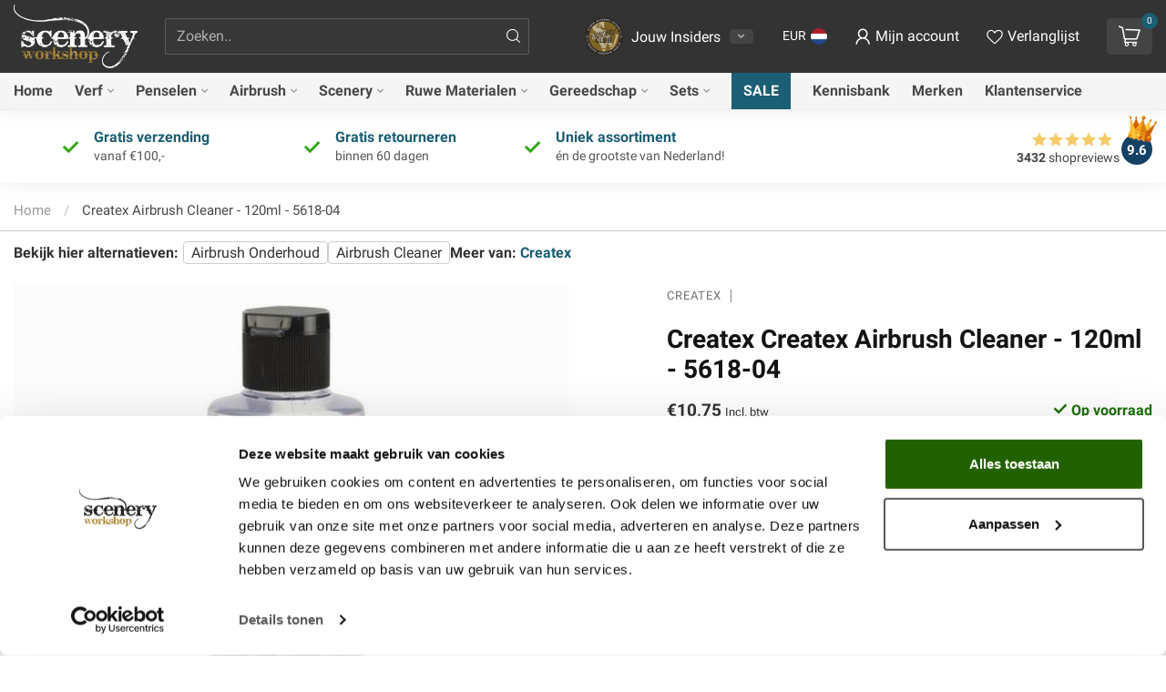

--- FILE ---
content_type: text/html;charset=utf-8
request_url: https://www.sceneryworkshop.nl/nl/airbrush-cleaner-120ml-5618-04.html
body_size: 46917
content:
<!DOCTYPE html>
<html lang="nl">
  <head>
<link rel="preconnect" href="https://cdn.webshopapp.com">
<link rel="preconnect" href="https://fonts.googleapis.com">
<link rel="preconnect" href="https://fonts.gstatic.com" crossorigin>
<script src="https://cdn-widgetsrepository.yotpo.com/v1/loader/wfhyYUyOnWijUERtlpkyeg"></script>
<!-- <script type="text/javascript" async src="https://cdn.swellrewards.com/loader/wfhyYUyOnWijUERtlpkyeg.js"></script> oud -->

<!--

    Theme Proxima | v1.0.0.1903202301_1_7221
    Theme designed and created by Dyvelopment - We are true e-commerce heroes!

    For custom Lightspeed eCom development or design contact us at www.dyvelopment.com                   
-->


<meta charset="utf-8"/>
<!-- [START] 'blocks/head.rain' -->
<!--

  (c) 2008-2026 Lightspeed Netherlands B.V.
  http://www.lightspeedhq.com
  Generated: 20-01-2026 @ 01:06:37

-->
<link rel="canonical" href="https://www.sceneryworkshop.nl/nl/airbrush-cleaner-120ml-5618-04.html"/>
<link rel="alternate" href="https://www.sceneryworkshop.nl/nl/index.rss" type="application/rss+xml" title="Nieuwe producten"/>
<meta name="robots" content="noodp,noydir"/>
<meta name="google-site-verification" content="eEW2VNy75wzfv9CGrBLs1UiTWo2qrrqlVP7UTTWDhgM"/>
<meta name="google-site-verification" content="70c7a14be3be3b5552fddf2654fa9ff8"/>
<meta name="google-site-verification" content="uKM2H9sAzuyXmgF3bnnjt_TxBts5LK6ygJGVVgS_DrM"/>
<meta name="google-site-verification" content="fH2DEK89xwe9TlPKLp6Z9HD3qPhEV3E0KqmMfo5IeBo"/>
<meta name="google-site-verification" content="&lt;meta name=&quot;facebook-domain-verification&quot; content=&quot;ujy07r4r4qm6mflfrhzj8o14b2g64p&quot; /&gt;"/>
<meta property="og:url" content="https://www.sceneryworkshop.nl/nl/airbrush-cleaner-120ml-5618-04.html?source=facebook"/>
<meta property="og:site_name" content="Scenery Workshop BV"/>
<meta property="og:title" content="Createx Airbrush Cleaner - 120ml - 5618-04 - Koop nu bij Scenery Workshop"/>
<meta property="og:description" content="Createx Airbrush Cleaner 120ml"/>
<meta property="og:image" content="https://cdn.webshopapp.com/shops/7221/files/339498185/createx-createx-airbrush-cleaner-120ml-5618-04.jpg"/>
<script src="https://app.reloadify.com/javascript/lightspeed_tracker.js"></script>
<script>
(function(w,d,s,l,i){w[l]=w[l]||[];w[l].push({'gtm.start':
new Date().getTime(),event:'gtm.js'});var f=d.getElementsByTagName(s)[0],
j=d.createElement(s),dl=l!='dataLayer'?'&l='+l:'';j.async=true;j.src=
'https://www.googletagmanager.com/gtm.js?id='+i+dl;f.parentNode.insertBefore(j,f);
})(window,document,'script','dataLayer','GTM-MZRVF7J');
</script>
<!--[if lt IE 9]>
<script src="https://cdn.webshopapp.com/assets/html5shiv.js?2025-02-20"></script>
<![endif]-->
<!-- [END] 'blocks/head.rain' -->

<title>Createx Airbrush Cleaner - 120ml - 5618-04 - Koop nu bij Scenery Workshop - Scenery Workshop BV</title>

<meta name="dyapps-addons-enabled" content="true">
<meta name="dyapps-addons-version" content="2022081001">
<meta name="dyapps-theme-name" content="Proxima">
<meta name="dyapps-theme-editor" content="true">

<meta name="description" content="Createx Airbrush Cleaner 120ml" />
<meta name="keywords" content="Createx Airbrush Cleaner - 120ml - 5618-04 - Koop nu bij Scenery Workshop" />

<meta http-equiv="X-UA-Compatible" content="IE=edge">
<meta name="viewport" content="width=device-width, initial-scale=1">

<link rel="shortcut icon" href="https://cdn.webshopapp.com/shops/7221/themes/181904/v/1868233/assets/favicon.ico?20230503172737" type="image/x-icon" />
<link rel="preload" as="image" href="https://cdn.webshopapp.com/shops/7221/themes/181904/v/1867555/assets/logo.png?20230503113217">


	<link rel="preload" as="image" href="https://cdn.webshopapp.com/shops/7221/files/339498185/650x650x2/createx-createx-airbrush-cleaner-120ml-5618-04.jpg">


<!-- Voeg bovenin <head> toe, vóór vendor.bundle.js en global.js -->
<script>
  // Verwijder alle oudere jquery-tags
  document.querySelectorAll('script[src*="jquery-1.12.4"]').forEach(s=>s.remove());
</script>
<script src="https://code.jquery.com/jquery-3.7.1.min.js"></script>
<script src="https://code.jquery.com/jquery-migrate-3.4.1.min.js"></script>

<script>if(navigator.userAgent.indexOf("MSIE ") > -1 || navigator.userAgent.indexOf("Trident/") > -1) { document.write('<script src="https://cdn.webshopapp.com/shops/7221/themes/181904/assets/intersection-observer-polyfill.js?20260109135319">\x3C/script>') }</script>

<style>/*!
 * Bootstrap Reboot v4.6.1 (https://getbootstrap.com/)
 * Copyright 2011-2021 The Bootstrap Authors
 * Copyright 2011-2021 Twitter, Inc.
 * Licensed under MIT (https://github.com/twbs/bootstrap/blob/main/LICENSE)
 * Forked from Normalize.css, licensed MIT (https://github.com/necolas/normalize.css/blob/master/LICENSE.md)
 */*,*::before,*::after{box-sizing:border-box}html{font-family:sans-serif;line-height:1.15;-webkit-text-size-adjust:100%;-webkit-tap-highlight-color:rgba(0,0,0,0)}article,aside,figcaption,figure,footer,header,hgroup,main,nav,section{display:block}body{margin:0;font-family:-apple-system,BlinkMacSystemFont,"Segoe UI",Roboto,"Helvetica Neue",Arial,"Noto Sans","Liberation Sans",sans-serif,"Apple Color Emoji","Segoe UI Emoji","Segoe UI Symbol","Noto Color Emoji";font-size:1rem;font-weight:400;line-height:1.42857143;color:#212529;text-align:left;background-color:#fff}[tabindex="-1"]:focus:not(:focus-visible){outline:0 !important}hr{box-sizing:content-box;height:0;overflow:visible}h1,h2,h3,h4,h5,h6{margin-top:0;margin-bottom:.5rem}p{margin-top:0;margin-bottom:1rem}abbr[title],abbr[data-original-title]{text-decoration:underline;text-decoration:underline dotted;cursor:help;border-bottom:0;text-decoration-skip-ink:none}address{margin-bottom:1rem;font-style:normal;line-height:inherit}ol,ul,dl{margin-top:0;margin-bottom:1rem}ol ol,ul ul,ol ul,ul ol{margin-bottom:0}dt{font-weight:700}dd{margin-bottom:.5rem;margin-left:0}blockquote{margin:0 0 1rem}b,strong{font-weight:bolder}small{font-size:80%}sub,sup{position:relative;font-size:75%;line-height:0;vertical-align:baseline}sub{bottom:-0.25em}sup{top:-0.5em}a{color:#007bff;text-decoration:none;background-color:transparent}a:hover{color:#0056b3;text-decoration:underline}a:not([href]):not([class]){color:inherit;text-decoration:none}a:not([href]):not([class]):hover{color:inherit;text-decoration:none}pre,code,kbd,samp{font-family:SFMono-Regular,Menlo,Monaco,Consolas,"Liberation Mono","Courier New",monospace;font-size:1em}pre{margin-top:0;margin-bottom:1rem;overflow:auto;-ms-overflow-style:scrollbar}figure{margin:0 0 1rem}img{vertical-align:middle;border-style:none}svg{overflow:hidden;vertical-align:middle}table{border-collapse:collapse}caption{padding-top:.75rem;padding-bottom:.75rem;color:#6c757d;text-align:left;caption-side:bottom}th{text-align:inherit;text-align:-webkit-match-parent}label{display:inline-block;margin-bottom:.5rem}button{border-radius:0}button:focus:not(:focus-visible){outline:0}input,button,select,optgroup,textarea{margin:0;font-family:inherit;font-size:inherit;line-height:inherit}button,input{overflow:visible}button,select{text-transform:none}[role=button]{cursor:pointer}select{word-wrap:normal}button,[type=button],[type=reset],[type=submit]{-webkit-appearance:button}button:not(:disabled),[type=button]:not(:disabled),[type=reset]:not(:disabled),[type=submit]:not(:disabled){cursor:pointer}button::-moz-focus-inner,[type=button]::-moz-focus-inner,[type=reset]::-moz-focus-inner,[type=submit]::-moz-focus-inner{padding:0;border-style:none}input[type=radio],input[type=checkbox]{box-sizing:border-box;padding:0}textarea{overflow:auto;resize:vertical}fieldset{min-width:0;padding:0;margin:0;border:0}legend{display:block;width:100%;max-width:100%;padding:0;margin-bottom:.5rem;font-size:1.5rem;line-height:inherit;color:inherit;white-space:normal}progress{vertical-align:baseline}[type=number]::-webkit-inner-spin-button,[type=number]::-webkit-outer-spin-button{height:auto}[type=search]{outline-offset:-2px;-webkit-appearance:none}[type=search]::-webkit-search-decoration{-webkit-appearance:none}::-webkit-file-upload-button{font:inherit;-webkit-appearance:button}output{display:inline-block}summary{display:list-item;cursor:pointer}template{display:none}[hidden]{display:none !important}/*!
 * Bootstrap Grid v4.6.1 (https://getbootstrap.com/)
 * Copyright 2011-2021 The Bootstrap Authors
 * Copyright 2011-2021 Twitter, Inc.
 * Licensed under MIT (https://github.com/twbs/bootstrap/blob/main/LICENSE)
 */html{box-sizing:border-box;-ms-overflow-style:scrollbar}*,*::before,*::after{box-sizing:inherit}.container,.container-fluid,.container-xl,.container-lg,.container-md,.container-sm{width:100%;padding-right:15px;padding-left:15px;margin-right:auto;margin-left:auto}@media(min-width: 576px){.container-sm,.container{max-width:540px}}@media(min-width: 768px){.container-md,.container-sm,.container{max-width:720px}}@media(min-width: 992px){.container-lg,.container-md,.container-sm,.container{max-width:960px}}@media(min-width: 1200px){.container-xl,.container-lg,.container-md,.container-sm,.container{max-width:1140px}}.row{display:flex;flex-wrap:wrap;margin-right:-15px;margin-left:-15px}.no-gutters{margin-right:0;margin-left:0}.no-gutters>.col,.no-gutters>[class*=col-]{padding-right:0;padding-left:0}.col-xl,.col-xl-auto,.col-xl-12,.col-xl-11,.col-xl-10,.col-xl-9,.col-xl-8,.col-xl-7,.col-xl-6,.col-xl-5,.col-xl-4,.col-xl-3,.col-xl-2,.col-xl-1,.col-lg,.col-lg-auto,.col-lg-12,.col-lg-11,.col-lg-10,.col-lg-9,.col-lg-8,.col-lg-7,.col-lg-6,.col-lg-5,.col-lg-4,.col-lg-3,.col-lg-2,.col-lg-1,.col-md,.col-md-auto,.col-md-12,.col-md-11,.col-md-10,.col-md-9,.col-md-8,.col-md-7,.col-md-6,.col-md-5,.col-md-4,.col-md-3,.col-md-2,.col-md-1,.col-sm,.col-sm-auto,.col-sm-12,.col-sm-11,.col-sm-10,.col-sm-9,.col-sm-8,.col-sm-7,.col-sm-6,.col-sm-5,.col-sm-4,.col-sm-3,.col-sm-2,.col-sm-1,.col,.col-auto,.col-12,.col-11,.col-10,.col-9,.col-8,.col-7,.col-6,.col-5,.col-4,.col-3,.col-2,.col-1{position:relative;width:100%;padding-right:15px;padding-left:15px}.col{flex-basis:0;flex-grow:1;max-width:100%}.row-cols-1>*{flex:0 0 100%;max-width:100%}.row-cols-2>*{flex:0 0 50%;max-width:50%}.row-cols-3>*{flex:0 0 33.3333333333%;max-width:33.3333333333%}.row-cols-4>*{flex:0 0 25%;max-width:25%}.row-cols-5>*{flex:0 0 20%;max-width:20%}.row-cols-6>*{flex:0 0 16.6666666667%;max-width:16.6666666667%}.col-auto{flex:0 0 auto;width:auto;max-width:100%}.col-1{flex:0 0 8.33333333%;max-width:8.33333333%}.col-2{flex:0 0 16.66666667%;max-width:16.66666667%}.col-3{flex:0 0 25%;max-width:25%}.col-4{flex:0 0 33.33333333%;max-width:33.33333333%}.col-5{flex:0 0 41.66666667%;max-width:41.66666667%}.col-6{flex:0 0 50%;max-width:50%}.col-7{flex:0 0 58.33333333%;max-width:58.33333333%}.col-8{flex:0 0 66.66666667%;max-width:66.66666667%}.col-9{flex:0 0 75%;max-width:75%}.col-10{flex:0 0 83.33333333%;max-width:83.33333333%}.col-11{flex:0 0 91.66666667%;max-width:91.66666667%}.col-12{flex:0 0 100%;max-width:100%}.order-first{order:-1}.order-last{order:13}.order-0{order:0}.order-1{order:1}.order-2{order:2}.order-3{order:3}.order-4{order:4}.order-5{order:5}.order-6{order:6}.order-7{order:7}.order-8{order:8}.order-9{order:9}.order-10{order:10}.order-11{order:11}.order-12{order:12}.offset-1{margin-left:8.33333333%}.offset-2{margin-left:16.66666667%}.offset-3{margin-left:25%}.offset-4{margin-left:33.33333333%}.offset-5{margin-left:41.66666667%}.offset-6{margin-left:50%}.offset-7{margin-left:58.33333333%}.offset-8{margin-left:66.66666667%}.offset-9{margin-left:75%}.offset-10{margin-left:83.33333333%}.offset-11{margin-left:91.66666667%}@media(min-width: 576px){.col-sm{flex-basis:0;flex-grow:1;max-width:100%}.row-cols-sm-1>*{flex:0 0 100%;max-width:100%}.row-cols-sm-2>*{flex:0 0 50%;max-width:50%}.row-cols-sm-3>*{flex:0 0 33.3333333333%;max-width:33.3333333333%}.row-cols-sm-4>*{flex:0 0 25%;max-width:25%}.row-cols-sm-5>*{flex:0 0 20%;max-width:20%}.row-cols-sm-6>*{flex:0 0 16.6666666667%;max-width:16.6666666667%}.col-sm-auto{flex:0 0 auto;width:auto;max-width:100%}.col-sm-1{flex:0 0 8.33333333%;max-width:8.33333333%}.col-sm-2{flex:0 0 16.66666667%;max-width:16.66666667%}.col-sm-3{flex:0 0 25%;max-width:25%}.col-sm-4{flex:0 0 33.33333333%;max-width:33.33333333%}.col-sm-5{flex:0 0 41.66666667%;max-width:41.66666667%}.col-sm-6{flex:0 0 50%;max-width:50%}.col-sm-7{flex:0 0 58.33333333%;max-width:58.33333333%}.col-sm-8{flex:0 0 66.66666667%;max-width:66.66666667%}.col-sm-9{flex:0 0 75%;max-width:75%}.col-sm-10{flex:0 0 83.33333333%;max-width:83.33333333%}.col-sm-11{flex:0 0 91.66666667%;max-width:91.66666667%}.col-sm-12{flex:0 0 100%;max-width:100%}.order-sm-first{order:-1}.order-sm-last{order:13}.order-sm-0{order:0}.order-sm-1{order:1}.order-sm-2{order:2}.order-sm-3{order:3}.order-sm-4{order:4}.order-sm-5{order:5}.order-sm-6{order:6}.order-sm-7{order:7}.order-sm-8{order:8}.order-sm-9{order:9}.order-sm-10{order:10}.order-sm-11{order:11}.order-sm-12{order:12}.offset-sm-0{margin-left:0}.offset-sm-1{margin-left:8.33333333%}.offset-sm-2{margin-left:16.66666667%}.offset-sm-3{margin-left:25%}.offset-sm-4{margin-left:33.33333333%}.offset-sm-5{margin-left:41.66666667%}.offset-sm-6{margin-left:50%}.offset-sm-7{margin-left:58.33333333%}.offset-sm-8{margin-left:66.66666667%}.offset-sm-9{margin-left:75%}.offset-sm-10{margin-left:83.33333333%}.offset-sm-11{margin-left:91.66666667%}}@media(min-width: 768px){.col-md{flex-basis:0;flex-grow:1;max-width:100%}.row-cols-md-1>*{flex:0 0 100%;max-width:100%}.row-cols-md-2>*{flex:0 0 50%;max-width:50%}.row-cols-md-3>*{flex:0 0 33.3333333333%;max-width:33.3333333333%}.row-cols-md-4>*{flex:0 0 25%;max-width:25%}.row-cols-md-5>*{flex:0 0 20%;max-width:20%}.row-cols-md-6>*{flex:0 0 16.6666666667%;max-width:16.6666666667%}.col-md-auto{flex:0 0 auto;width:auto;max-width:100%}.col-md-1{flex:0 0 8.33333333%;max-width:8.33333333%}.col-md-2{flex:0 0 16.66666667%;max-width:16.66666667%}.col-md-3{flex:0 0 25%;max-width:25%}.col-md-4{flex:0 0 33.33333333%;max-width:33.33333333%}.col-md-5{flex:0 0 41.66666667%;max-width:41.66666667%}.col-md-6{flex:0 0 50%;max-width:50%}.col-md-7{flex:0 0 58.33333333%;max-width:58.33333333%}.col-md-8{flex:0 0 66.66666667%;max-width:66.66666667%}.col-md-9{flex:0 0 75%;max-width:75%}.col-md-10{flex:0 0 83.33333333%;max-width:83.33333333%}.col-md-11{flex:0 0 91.66666667%;max-width:91.66666667%}.col-md-12{flex:0 0 100%;max-width:100%}.order-md-first{order:-1}.order-md-last{order:13}.order-md-0{order:0}.order-md-1{order:1}.order-md-2{order:2}.order-md-3{order:3}.order-md-4{order:4}.order-md-5{order:5}.order-md-6{order:6}.order-md-7{order:7}.order-md-8{order:8}.order-md-9{order:9}.order-md-10{order:10}.order-md-11{order:11}.order-md-12{order:12}.offset-md-0{margin-left:0}.offset-md-1{margin-left:8.33333333%}.offset-md-2{margin-left:16.66666667%}.offset-md-3{margin-left:25%}.offset-md-4{margin-left:33.33333333%}.offset-md-5{margin-left:41.66666667%}.offset-md-6{margin-left:50%}.offset-md-7{margin-left:58.33333333%}.offset-md-8{margin-left:66.66666667%}.offset-md-9{margin-left:75%}.offset-md-10{margin-left:83.33333333%}.offset-md-11{margin-left:91.66666667%}}@media(min-width: 992px){.col-lg{flex-basis:0;flex-grow:1;max-width:100%}.row-cols-lg-1>*{flex:0 0 100%;max-width:100%}.row-cols-lg-2>*{flex:0 0 50%;max-width:50%}.row-cols-lg-3>*{flex:0 0 33.3333333333%;max-width:33.3333333333%}.row-cols-lg-4>*{flex:0 0 25%;max-width:25%}.row-cols-lg-5>*{flex:0 0 20%;max-width:20%}.row-cols-lg-6>*{flex:0 0 16.6666666667%;max-width:16.6666666667%}.col-lg-auto{flex:0 0 auto;width:auto;max-width:100%}.col-lg-1{flex:0 0 8.33333333%;max-width:8.33333333%}.col-lg-2{flex:0 0 16.66666667%;max-width:16.66666667%}.col-lg-3{flex:0 0 25%;max-width:25%}.col-lg-4{flex:0 0 33.33333333%;max-width:33.33333333%}.col-lg-5{flex:0 0 41.66666667%;max-width:41.66666667%}.col-lg-6{flex:0 0 50%;max-width:50%}.col-lg-7{flex:0 0 58.33333333%;max-width:58.33333333%}.col-lg-8{flex:0 0 66.66666667%;max-width:66.66666667%}.col-lg-9{flex:0 0 75%;max-width:75%}.col-lg-10{flex:0 0 83.33333333%;max-width:83.33333333%}.col-lg-11{flex:0 0 91.66666667%;max-width:91.66666667%}.col-lg-12{flex:0 0 100%;max-width:100%}.order-lg-first{order:-1}.order-lg-last{order:13}.order-lg-0{order:0}.order-lg-1{order:1}.order-lg-2{order:2}.order-lg-3{order:3}.order-lg-4{order:4}.order-lg-5{order:5}.order-lg-6{order:6}.order-lg-7{order:7}.order-lg-8{order:8}.order-lg-9{order:9}.order-lg-10{order:10}.order-lg-11{order:11}.order-lg-12{order:12}.offset-lg-0{margin-left:0}.offset-lg-1{margin-left:8.33333333%}.offset-lg-2{margin-left:16.66666667%}.offset-lg-3{margin-left:25%}.offset-lg-4{margin-left:33.33333333%}.offset-lg-5{margin-left:41.66666667%}.offset-lg-6{margin-left:50%}.offset-lg-7{margin-left:58.33333333%}.offset-lg-8{margin-left:66.66666667%}.offset-lg-9{margin-left:75%}.offset-lg-10{margin-left:83.33333333%}.offset-lg-11{margin-left:91.66666667%}}@media(min-width: 1200px){.col-xl{flex-basis:0;flex-grow:1;max-width:100%}.row-cols-xl-1>*{flex:0 0 100%;max-width:100%}.row-cols-xl-2>*{flex:0 0 50%;max-width:50%}.row-cols-xl-3>*{flex:0 0 33.3333333333%;max-width:33.3333333333%}.row-cols-xl-4>*{flex:0 0 25%;max-width:25%}.row-cols-xl-5>*{flex:0 0 20%;max-width:20%}.row-cols-xl-6>*{flex:0 0 16.6666666667%;max-width:16.6666666667%}.col-xl-auto{flex:0 0 auto;width:auto;max-width:100%}.col-xl-1{flex:0 0 8.33333333%;max-width:8.33333333%}.col-xl-2{flex:0 0 16.66666667%;max-width:16.66666667%}.col-xl-3{flex:0 0 25%;max-width:25%}.col-xl-4{flex:0 0 33.33333333%;max-width:33.33333333%}.col-xl-5{flex:0 0 41.66666667%;max-width:41.66666667%}.col-xl-6{flex:0 0 50%;max-width:50%}.col-xl-7{flex:0 0 58.33333333%;max-width:58.33333333%}.col-xl-8{flex:0 0 66.66666667%;max-width:66.66666667%}.col-xl-9{flex:0 0 75%;max-width:75%}.col-xl-10{flex:0 0 83.33333333%;max-width:83.33333333%}.col-xl-11{flex:0 0 91.66666667%;max-width:91.66666667%}.col-xl-12{flex:0 0 100%;max-width:100%}.order-xl-first{order:-1}.order-xl-last{order:13}.order-xl-0{order:0}.order-xl-1{order:1}.order-xl-2{order:2}.order-xl-3{order:3}.order-xl-4{order:4}.order-xl-5{order:5}.order-xl-6{order:6}.order-xl-7{order:7}.order-xl-8{order:8}.order-xl-9{order:9}.order-xl-10{order:10}.order-xl-11{order:11}.order-xl-12{order:12}.offset-xl-0{margin-left:0}.offset-xl-1{margin-left:8.33333333%}.offset-xl-2{margin-left:16.66666667%}.offset-xl-3{margin-left:25%}.offset-xl-4{margin-left:33.33333333%}.offset-xl-5{margin-left:41.66666667%}.offset-xl-6{margin-left:50%}.offset-xl-7{margin-left:58.33333333%}.offset-xl-8{margin-left:66.66666667%}.offset-xl-9{margin-left:75%}.offset-xl-10{margin-left:83.33333333%}.offset-xl-11{margin-left:91.66666667%}}.d-none{display:none !important}.d-inline{display:inline !important}.d-inline-block{display:inline-block !important}.d-block{display:block !important}.d-table{display:table !important}.d-table-row{display:table-row !important}.d-table-cell{display:table-cell !important}.d-flex{display:flex !important}.d-inline-flex{display:inline-flex !important}@media(min-width: 576px){.d-sm-none{display:none !important}.d-sm-inline{display:inline !important}.d-sm-inline-block{display:inline-block !important}.d-sm-block{display:block !important}.d-sm-table{display:table !important}.d-sm-table-row{display:table-row !important}.d-sm-table-cell{display:table-cell !important}.d-sm-flex{display:flex !important}.d-sm-inline-flex{display:inline-flex !important}}@media(min-width: 768px){.d-md-none{display:none !important}.d-md-inline{display:inline !important}.d-md-inline-block{display:inline-block !important}.d-md-block{display:block !important}.d-md-table{display:table !important}.d-md-table-row{display:table-row !important}.d-md-table-cell{display:table-cell !important}.d-md-flex{display:flex !important}.d-md-inline-flex{display:inline-flex !important}}@media(min-width: 992px){.d-lg-none{display:none !important}.d-lg-inline{display:inline !important}.d-lg-inline-block{display:inline-block !important}.d-lg-block{display:block !important}.d-lg-table{display:table !important}.d-lg-table-row{display:table-row !important}.d-lg-table-cell{display:table-cell !important}.d-lg-flex{display:flex !important}.d-lg-inline-flex{display:inline-flex !important}}@media(min-width: 1200px){.d-xl-none{display:none !important}.d-xl-inline{display:inline !important}.d-xl-inline-block{display:inline-block !important}.d-xl-block{display:block !important}.d-xl-table{display:table !important}.d-xl-table-row{display:table-row !important}.d-xl-table-cell{display:table-cell !important}.d-xl-flex{display:flex !important}.d-xl-inline-flex{display:inline-flex !important}}@media print{.d-print-none{display:none !important}.d-print-inline{display:inline !important}.d-print-inline-block{display:inline-block !important}.d-print-block{display:block !important}.d-print-table{display:table !important}.d-print-table-row{display:table-row !important}.d-print-table-cell{display:table-cell !important}.d-print-flex{display:flex !important}.d-print-inline-flex{display:inline-flex !important}}.flex-row{flex-direction:row !important}.flex-column{flex-direction:column !important}.flex-row-reverse{flex-direction:row-reverse !important}.flex-column-reverse{flex-direction:column-reverse !important}.flex-wrap{flex-wrap:wrap !important}.flex-nowrap{flex-wrap:nowrap !important}.flex-wrap-reverse{flex-wrap:wrap-reverse !important}.flex-fill{flex:1 1 auto !important}.flex-grow-0{flex-grow:0 !important}.flex-grow-1{flex-grow:1 !important}.flex-shrink-0{flex-shrink:0 !important}.flex-shrink-1{flex-shrink:1 !important}.justify-content-start{justify-content:flex-start !important}.justify-content-end{justify-content:flex-end !important}.justify-content-center{justify-content:center !important}.justify-content-between{justify-content:space-between !important}.justify-content-around{justify-content:space-around !important}.align-items-start{align-items:flex-start !important}.align-items-end{align-items:flex-end !important}.align-items-center{align-items:center !important}.align-items-baseline{align-items:baseline !important}.align-items-stretch{align-items:stretch !important}.align-content-start{align-content:flex-start !important}.align-content-end{align-content:flex-end !important}.align-content-center{align-content:center !important}.align-content-between{align-content:space-between !important}.align-content-around{align-content:space-around !important}.align-content-stretch{align-content:stretch !important}.align-self-auto{align-self:auto !important}.align-self-start{align-self:flex-start !important}.align-self-end{align-self:flex-end !important}.align-self-center{align-self:center !important}.align-self-baseline{align-self:baseline !important}.align-self-stretch{align-self:stretch !important}@media(min-width: 576px){.flex-sm-row{flex-direction:row !important}.flex-sm-column{flex-direction:column !important}.flex-sm-row-reverse{flex-direction:row-reverse !important}.flex-sm-column-reverse{flex-direction:column-reverse !important}.flex-sm-wrap{flex-wrap:wrap !important}.flex-sm-nowrap{flex-wrap:nowrap !important}.flex-sm-wrap-reverse{flex-wrap:wrap-reverse !important}.flex-sm-fill{flex:1 1 auto !important}.flex-sm-grow-0{flex-grow:0 !important}.flex-sm-grow-1{flex-grow:1 !important}.flex-sm-shrink-0{flex-shrink:0 !important}.flex-sm-shrink-1{flex-shrink:1 !important}.justify-content-sm-start{justify-content:flex-start !important}.justify-content-sm-end{justify-content:flex-end !important}.justify-content-sm-center{justify-content:center !important}.justify-content-sm-between{justify-content:space-between !important}.justify-content-sm-around{justify-content:space-around !important}.align-items-sm-start{align-items:flex-start !important}.align-items-sm-end{align-items:flex-end !important}.align-items-sm-center{align-items:center !important}.align-items-sm-baseline{align-items:baseline !important}.align-items-sm-stretch{align-items:stretch !important}.align-content-sm-start{align-content:flex-start !important}.align-content-sm-end{align-content:flex-end !important}.align-content-sm-center{align-content:center !important}.align-content-sm-between{align-content:space-between !important}.align-content-sm-around{align-content:space-around !important}.align-content-sm-stretch{align-content:stretch !important}.align-self-sm-auto{align-self:auto !important}.align-self-sm-start{align-self:flex-start !important}.align-self-sm-end{align-self:flex-end !important}.align-self-sm-center{align-self:center !important}.align-self-sm-baseline{align-self:baseline !important}.align-self-sm-stretch{align-self:stretch !important}}@media(min-width: 768px){.flex-md-row{flex-direction:row !important}.flex-md-column{flex-direction:column !important}.flex-md-row-reverse{flex-direction:row-reverse !important}.flex-md-column-reverse{flex-direction:column-reverse !important}.flex-md-wrap{flex-wrap:wrap !important}.flex-md-nowrap{flex-wrap:nowrap !important}.flex-md-wrap-reverse{flex-wrap:wrap-reverse !important}.flex-md-fill{flex:1 1 auto !important}.flex-md-grow-0{flex-grow:0 !important}.flex-md-grow-1{flex-grow:1 !important}.flex-md-shrink-0{flex-shrink:0 !important}.flex-md-shrink-1{flex-shrink:1 !important}.justify-content-md-start{justify-content:flex-start !important}.justify-content-md-end{justify-content:flex-end !important}.justify-content-md-center{justify-content:center !important}.justify-content-md-between{justify-content:space-between !important}.justify-content-md-around{justify-content:space-around !important}.align-items-md-start{align-items:flex-start !important}.align-items-md-end{align-items:flex-end !important}.align-items-md-center{align-items:center !important}.align-items-md-baseline{align-items:baseline !important}.align-items-md-stretch{align-items:stretch !important}.align-content-md-start{align-content:flex-start !important}.align-content-md-end{align-content:flex-end !important}.align-content-md-center{align-content:center !important}.align-content-md-between{align-content:space-between !important}.align-content-md-around{align-content:space-around !important}.align-content-md-stretch{align-content:stretch !important}.align-self-md-auto{align-self:auto !important}.align-self-md-start{align-self:flex-start !important}.align-self-md-end{align-self:flex-end !important}.align-self-md-center{align-self:center !important}.align-self-md-baseline{align-self:baseline !important}.align-self-md-stretch{align-self:stretch !important}}@media(min-width: 992px){.flex-lg-row{flex-direction:row !important}.flex-lg-column{flex-direction:column !important}.flex-lg-row-reverse{flex-direction:row-reverse !important}.flex-lg-column-reverse{flex-direction:column-reverse !important}.flex-lg-wrap{flex-wrap:wrap !important}.flex-lg-nowrap{flex-wrap:nowrap !important}.flex-lg-wrap-reverse{flex-wrap:wrap-reverse !important}.flex-lg-fill{flex:1 1 auto !important}.flex-lg-grow-0{flex-grow:0 !important}.flex-lg-grow-1{flex-grow:1 !important}.flex-lg-shrink-0{flex-shrink:0 !important}.flex-lg-shrink-1{flex-shrink:1 !important}.justify-content-lg-start{justify-content:flex-start !important}.justify-content-lg-end{justify-content:flex-end !important}.justify-content-lg-center{justify-content:center !important}.justify-content-lg-between{justify-content:space-between !important}.justify-content-lg-around{justify-content:space-around !important}.align-items-lg-start{align-items:flex-start !important}.align-items-lg-end{align-items:flex-end !important}.align-items-lg-center{align-items:center !important}.align-items-lg-baseline{align-items:baseline !important}.align-items-lg-stretch{align-items:stretch !important}.align-content-lg-start{align-content:flex-start !important}.align-content-lg-end{align-content:flex-end !important}.align-content-lg-center{align-content:center !important}.align-content-lg-between{align-content:space-between !important}.align-content-lg-around{align-content:space-around !important}.align-content-lg-stretch{align-content:stretch !important}.align-self-lg-auto{align-self:auto !important}.align-self-lg-start{align-self:flex-start !important}.align-self-lg-end{align-self:flex-end !important}.align-self-lg-center{align-self:center !important}.align-self-lg-baseline{align-self:baseline !important}.align-self-lg-stretch{align-self:stretch !important}}@media(min-width: 1200px){.flex-xl-row{flex-direction:row !important}.flex-xl-column{flex-direction:column !important}.flex-xl-row-reverse{flex-direction:row-reverse !important}.flex-xl-column-reverse{flex-direction:column-reverse !important}.flex-xl-wrap{flex-wrap:wrap !important}.flex-xl-nowrap{flex-wrap:nowrap !important}.flex-xl-wrap-reverse{flex-wrap:wrap-reverse !important}.flex-xl-fill{flex:1 1 auto !important}.flex-xl-grow-0{flex-grow:0 !important}.flex-xl-grow-1{flex-grow:1 !important}.flex-xl-shrink-0{flex-shrink:0 !important}.flex-xl-shrink-1{flex-shrink:1 !important}.justify-content-xl-start{justify-content:flex-start !important}.justify-content-xl-end{justify-content:flex-end !important}.justify-content-xl-center{justify-content:center !important}.justify-content-xl-between{justify-content:space-between !important}.justify-content-xl-around{justify-content:space-around !important}.align-items-xl-start{align-items:flex-start !important}.align-items-xl-end{align-items:flex-end !important}.align-items-xl-center{align-items:center !important}.align-items-xl-baseline{align-items:baseline !important}.align-items-xl-stretch{align-items:stretch !important}.align-content-xl-start{align-content:flex-start !important}.align-content-xl-end{align-content:flex-end !important}.align-content-xl-center{align-content:center !important}.align-content-xl-between{align-content:space-between !important}.align-content-xl-around{align-content:space-around !important}.align-content-xl-stretch{align-content:stretch !important}.align-self-xl-auto{align-self:auto !important}.align-self-xl-start{align-self:flex-start !important}.align-self-xl-end{align-self:flex-end !important}.align-self-xl-center{align-self:center !important}.align-self-xl-baseline{align-self:baseline !important}.align-self-xl-stretch{align-self:stretch !important}}.m-0{margin:0 !important}.mt-0,.my-0{margin-top:0 !important}.mr-0,.mx-0{margin-right:0 !important}.mb-0,.my-0{margin-bottom:0 !important}.ml-0,.mx-0{margin-left:0 !important}.m-1{margin:5px !important}.mt-1,.my-1{margin-top:5px !important}.mr-1,.mx-1{margin-right:5px !important}.mb-1,.my-1{margin-bottom:5px !important}.ml-1,.mx-1{margin-left:5px !important}.m-2{margin:10px !important}.mt-2,.my-2{margin-top:10px !important}.mr-2,.mx-2{margin-right:10px !important}.mb-2,.my-2{margin-bottom:10px !important}.ml-2,.mx-2{margin-left:10px !important}.m-3{margin:15px !important}.mt-3,.my-3{margin-top:15px !important}.mr-3,.mx-3{margin-right:15px !important}.mb-3,.my-3{margin-bottom:15px !important}.ml-3,.mx-3{margin-left:15px !important}.m-4{margin:30px !important}.mt-4,.my-4{margin-top:30px !important}.mr-4,.mx-4{margin-right:30px !important}.mb-4,.my-4{margin-bottom:30px !important}.ml-4,.mx-4{margin-left:30px !important}.m-5{margin:50px !important}.mt-5,.my-5{margin-top:50px !important}.mr-5,.mx-5{margin-right:50px !important}.mb-5,.my-5{margin-bottom:50px !important}.ml-5,.mx-5{margin-left:50px !important}.m-6{margin:80px !important}.mt-6,.my-6{margin-top:80px !important}.mr-6,.mx-6{margin-right:80px !important}.mb-6,.my-6{margin-bottom:80px !important}.ml-6,.mx-6{margin-left:80px !important}.p-0{padding:0 !important}.pt-0,.py-0{padding-top:0 !important}.pr-0,.px-0{padding-right:0 !important}.pb-0,.py-0{padding-bottom:0 !important}.pl-0,.px-0{padding-left:0 !important}.p-1{padding:5px !important}.pt-1,.py-1{padding-top:5px !important}.pr-1,.px-1{padding-right:5px !important}.pb-1,.py-1{padding-bottom:5px !important}.pl-1,.px-1{padding-left:5px !important}.p-2{padding:10px !important}.pt-2,.py-2{padding-top:10px !important}.pr-2,.px-2{padding-right:10px !important}.pb-2,.py-2{padding-bottom:10px !important}.pl-2,.px-2{padding-left:10px !important}.p-3{padding:15px !important}.pt-3,.py-3{padding-top:15px !important}.pr-3,.px-3{padding-right:15px !important}.pb-3,.py-3{padding-bottom:15px !important}.pl-3,.px-3{padding-left:15px !important}.p-4{padding:30px !important}.pt-4,.py-4{padding-top:30px !important}.pr-4,.px-4{padding-right:30px !important}.pb-4,.py-4{padding-bottom:30px !important}.pl-4,.px-4{padding-left:30px !important}.p-5{padding:50px !important}.pt-5,.py-5{padding-top:50px !important}.pr-5,.px-5{padding-right:50px !important}.pb-5,.py-5{padding-bottom:50px !important}.pl-5,.px-5{padding-left:50px !important}.p-6{padding:80px !important}.pt-6,.py-6{padding-top:80px !important}.pr-6,.px-6{padding-right:80px !important}.pb-6,.py-6{padding-bottom:80px !important}.pl-6,.px-6{padding-left:80px !important}.m-n1{margin:-5px !important}.mt-n1,.my-n1{margin-top:-5px !important}.mr-n1,.mx-n1{margin-right:-5px !important}.mb-n1,.my-n1{margin-bottom:-5px !important}.ml-n1,.mx-n1{margin-left:-5px !important}.m-n2{margin:-10px !important}.mt-n2,.my-n2{margin-top:-10px !important}.mr-n2,.mx-n2{margin-right:-10px !important}.mb-n2,.my-n2{margin-bottom:-10px !important}.ml-n2,.mx-n2{margin-left:-10px !important}.m-n3{margin:-15px !important}.mt-n3,.my-n3{margin-top:-15px !important}.mr-n3,.mx-n3{margin-right:-15px !important}.mb-n3,.my-n3{margin-bottom:-15px !important}.ml-n3,.mx-n3{margin-left:-15px !important}.m-n4{margin:-30px !important}.mt-n4,.my-n4{margin-top:-30px !important}.mr-n4,.mx-n4{margin-right:-30px !important}.mb-n4,.my-n4{margin-bottom:-30px !important}.ml-n4,.mx-n4{margin-left:-30px !important}.m-n5{margin:-50px !important}.mt-n5,.my-n5{margin-top:-50px !important}.mr-n5,.mx-n5{margin-right:-50px !important}.mb-n5,.my-n5{margin-bottom:-50px !important}.ml-n5,.mx-n5{margin-left:-50px !important}.m-n6{margin:-80px !important}.mt-n6,.my-n6{margin-top:-80px !important}.mr-n6,.mx-n6{margin-right:-80px !important}.mb-n6,.my-n6{margin-bottom:-80px !important}.ml-n6,.mx-n6{margin-left:-80px !important}.m-auto{margin:auto !important}.mt-auto,.my-auto{margin-top:auto !important}.mr-auto,.mx-auto{margin-right:auto !important}.mb-auto,.my-auto{margin-bottom:auto !important}.ml-auto,.mx-auto{margin-left:auto !important}@media(min-width: 576px){.m-sm-0{margin:0 !important}.mt-sm-0,.my-sm-0{margin-top:0 !important}.mr-sm-0,.mx-sm-0{margin-right:0 !important}.mb-sm-0,.my-sm-0{margin-bottom:0 !important}.ml-sm-0,.mx-sm-0{margin-left:0 !important}.m-sm-1{margin:5px !important}.mt-sm-1,.my-sm-1{margin-top:5px !important}.mr-sm-1,.mx-sm-1{margin-right:5px !important}.mb-sm-1,.my-sm-1{margin-bottom:5px !important}.ml-sm-1,.mx-sm-1{margin-left:5px !important}.m-sm-2{margin:10px !important}.mt-sm-2,.my-sm-2{margin-top:10px !important}.mr-sm-2,.mx-sm-2{margin-right:10px !important}.mb-sm-2,.my-sm-2{margin-bottom:10px !important}.ml-sm-2,.mx-sm-2{margin-left:10px !important}.m-sm-3{margin:15px !important}.mt-sm-3,.my-sm-3{margin-top:15px !important}.mr-sm-3,.mx-sm-3{margin-right:15px !important}.mb-sm-3,.my-sm-3{margin-bottom:15px !important}.ml-sm-3,.mx-sm-3{margin-left:15px !important}.m-sm-4{margin:30px !important}.mt-sm-4,.my-sm-4{margin-top:30px !important}.mr-sm-4,.mx-sm-4{margin-right:30px !important}.mb-sm-4,.my-sm-4{margin-bottom:30px !important}.ml-sm-4,.mx-sm-4{margin-left:30px !important}.m-sm-5{margin:50px !important}.mt-sm-5,.my-sm-5{margin-top:50px !important}.mr-sm-5,.mx-sm-5{margin-right:50px !important}.mb-sm-5,.my-sm-5{margin-bottom:50px !important}.ml-sm-5,.mx-sm-5{margin-left:50px !important}.m-sm-6{margin:80px !important}.mt-sm-6,.my-sm-6{margin-top:80px !important}.mr-sm-6,.mx-sm-6{margin-right:80px !important}.mb-sm-6,.my-sm-6{margin-bottom:80px !important}.ml-sm-6,.mx-sm-6{margin-left:80px !important}.p-sm-0{padding:0 !important}.pt-sm-0,.py-sm-0{padding-top:0 !important}.pr-sm-0,.px-sm-0{padding-right:0 !important}.pb-sm-0,.py-sm-0{padding-bottom:0 !important}.pl-sm-0,.px-sm-0{padding-left:0 !important}.p-sm-1{padding:5px !important}.pt-sm-1,.py-sm-1{padding-top:5px !important}.pr-sm-1,.px-sm-1{padding-right:5px !important}.pb-sm-1,.py-sm-1{padding-bottom:5px !important}.pl-sm-1,.px-sm-1{padding-left:5px !important}.p-sm-2{padding:10px !important}.pt-sm-2,.py-sm-2{padding-top:10px !important}.pr-sm-2,.px-sm-2{padding-right:10px !important}.pb-sm-2,.py-sm-2{padding-bottom:10px !important}.pl-sm-2,.px-sm-2{padding-left:10px !important}.p-sm-3{padding:15px !important}.pt-sm-3,.py-sm-3{padding-top:15px !important}.pr-sm-3,.px-sm-3{padding-right:15px !important}.pb-sm-3,.py-sm-3{padding-bottom:15px !important}.pl-sm-3,.px-sm-3{padding-left:15px !important}.p-sm-4{padding:30px !important}.pt-sm-4,.py-sm-4{padding-top:30px !important}.pr-sm-4,.px-sm-4{padding-right:30px !important}.pb-sm-4,.py-sm-4{padding-bottom:30px !important}.pl-sm-4,.px-sm-4{padding-left:30px !important}.p-sm-5{padding:50px !important}.pt-sm-5,.py-sm-5{padding-top:50px !important}.pr-sm-5,.px-sm-5{padding-right:50px !important}.pb-sm-5,.py-sm-5{padding-bottom:50px !important}.pl-sm-5,.px-sm-5{padding-left:50px !important}.p-sm-6{padding:80px !important}.pt-sm-6,.py-sm-6{padding-top:80px !important}.pr-sm-6,.px-sm-6{padding-right:80px !important}.pb-sm-6,.py-sm-6{padding-bottom:80px !important}.pl-sm-6,.px-sm-6{padding-left:80px !important}.m-sm-n1{margin:-5px !important}.mt-sm-n1,.my-sm-n1{margin-top:-5px !important}.mr-sm-n1,.mx-sm-n1{margin-right:-5px !important}.mb-sm-n1,.my-sm-n1{margin-bottom:-5px !important}.ml-sm-n1,.mx-sm-n1{margin-left:-5px !important}.m-sm-n2{margin:-10px !important}.mt-sm-n2,.my-sm-n2{margin-top:-10px !important}.mr-sm-n2,.mx-sm-n2{margin-right:-10px !important}.mb-sm-n2,.my-sm-n2{margin-bottom:-10px !important}.ml-sm-n2,.mx-sm-n2{margin-left:-10px !important}.m-sm-n3{margin:-15px !important}.mt-sm-n3,.my-sm-n3{margin-top:-15px !important}.mr-sm-n3,.mx-sm-n3{margin-right:-15px !important}.mb-sm-n3,.my-sm-n3{margin-bottom:-15px !important}.ml-sm-n3,.mx-sm-n3{margin-left:-15px !important}.m-sm-n4{margin:-30px !important}.mt-sm-n4,.my-sm-n4{margin-top:-30px !important}.mr-sm-n4,.mx-sm-n4{margin-right:-30px !important}.mb-sm-n4,.my-sm-n4{margin-bottom:-30px !important}.ml-sm-n4,.mx-sm-n4{margin-left:-30px !important}.m-sm-n5{margin:-50px !important}.mt-sm-n5,.my-sm-n5{margin-top:-50px !important}.mr-sm-n5,.mx-sm-n5{margin-right:-50px !important}.mb-sm-n5,.my-sm-n5{margin-bottom:-50px !important}.ml-sm-n5,.mx-sm-n5{margin-left:-50px !important}.m-sm-n6{margin:-80px !important}.mt-sm-n6,.my-sm-n6{margin-top:-80px !important}.mr-sm-n6,.mx-sm-n6{margin-right:-80px !important}.mb-sm-n6,.my-sm-n6{margin-bottom:-80px !important}.ml-sm-n6,.mx-sm-n6{margin-left:-80px !important}.m-sm-auto{margin:auto !important}.mt-sm-auto,.my-sm-auto{margin-top:auto !important}.mr-sm-auto,.mx-sm-auto{margin-right:auto !important}.mb-sm-auto,.my-sm-auto{margin-bottom:auto !important}.ml-sm-auto,.mx-sm-auto{margin-left:auto !important}}@media(min-width: 768px){.m-md-0{margin:0 !important}.mt-md-0,.my-md-0{margin-top:0 !important}.mr-md-0,.mx-md-0{margin-right:0 !important}.mb-md-0,.my-md-0{margin-bottom:0 !important}.ml-md-0,.mx-md-0{margin-left:0 !important}.m-md-1{margin:5px !important}.mt-md-1,.my-md-1{margin-top:5px !important}.mr-md-1,.mx-md-1{margin-right:5px !important}.mb-md-1,.my-md-1{margin-bottom:5px !important}.ml-md-1,.mx-md-1{margin-left:5px !important}.m-md-2{margin:10px !important}.mt-md-2,.my-md-2{margin-top:10px !important}.mr-md-2,.mx-md-2{margin-right:10px !important}.mb-md-2,.my-md-2{margin-bottom:10px !important}.ml-md-2,.mx-md-2{margin-left:10px !important}.m-md-3{margin:15px !important}.mt-md-3,.my-md-3{margin-top:15px !important}.mr-md-3,.mx-md-3{margin-right:15px !important}.mb-md-3,.my-md-3{margin-bottom:15px !important}.ml-md-3,.mx-md-3{margin-left:15px !important}.m-md-4{margin:30px !important}.mt-md-4,.my-md-4{margin-top:30px !important}.mr-md-4,.mx-md-4{margin-right:30px !important}.mb-md-4,.my-md-4{margin-bottom:30px !important}.ml-md-4,.mx-md-4{margin-left:30px !important}.m-md-5{margin:50px !important}.mt-md-5,.my-md-5{margin-top:50px !important}.mr-md-5,.mx-md-5{margin-right:50px !important}.mb-md-5,.my-md-5{margin-bottom:50px !important}.ml-md-5,.mx-md-5{margin-left:50px !important}.m-md-6{margin:80px !important}.mt-md-6,.my-md-6{margin-top:80px !important}.mr-md-6,.mx-md-6{margin-right:80px !important}.mb-md-6,.my-md-6{margin-bottom:80px !important}.ml-md-6,.mx-md-6{margin-left:80px !important}.p-md-0{padding:0 !important}.pt-md-0,.py-md-0{padding-top:0 !important}.pr-md-0,.px-md-0{padding-right:0 !important}.pb-md-0,.py-md-0{padding-bottom:0 !important}.pl-md-0,.px-md-0{padding-left:0 !important}.p-md-1{padding:5px !important}.pt-md-1,.py-md-1{padding-top:5px !important}.pr-md-1,.px-md-1{padding-right:5px !important}.pb-md-1,.py-md-1{padding-bottom:5px !important}.pl-md-1,.px-md-1{padding-left:5px !important}.p-md-2{padding:10px !important}.pt-md-2,.py-md-2{padding-top:10px !important}.pr-md-2,.px-md-2{padding-right:10px !important}.pb-md-2,.py-md-2{padding-bottom:10px !important}.pl-md-2,.px-md-2{padding-left:10px !important}.p-md-3{padding:15px !important}.pt-md-3,.py-md-3{padding-top:15px !important}.pr-md-3,.px-md-3{padding-right:15px !important}.pb-md-3,.py-md-3{padding-bottom:15px !important}.pl-md-3,.px-md-3{padding-left:15px !important}.p-md-4{padding:30px !important}.pt-md-4,.py-md-4{padding-top:30px !important}.pr-md-4,.px-md-4{padding-right:30px !important}.pb-md-4,.py-md-4{padding-bottom:30px !important}.pl-md-4,.px-md-4{padding-left:30px !important}.p-md-5{padding:50px !important}.pt-md-5,.py-md-5{padding-top:50px !important}.pr-md-5,.px-md-5{padding-right:50px !important}.pb-md-5,.py-md-5{padding-bottom:50px !important}.pl-md-5,.px-md-5{padding-left:50px !important}.p-md-6{padding:80px !important}.pt-md-6,.py-md-6{padding-top:80px !important}.pr-md-6,.px-md-6{padding-right:80px !important}.pb-md-6,.py-md-6{padding-bottom:80px !important}.pl-md-6,.px-md-6{padding-left:80px !important}.m-md-n1{margin:-5px !important}.mt-md-n1,.my-md-n1{margin-top:-5px !important}.mr-md-n1,.mx-md-n1{margin-right:-5px !important}.mb-md-n1,.my-md-n1{margin-bottom:-5px !important}.ml-md-n1,.mx-md-n1{margin-left:-5px !important}.m-md-n2{margin:-10px !important}.mt-md-n2,.my-md-n2{margin-top:-10px !important}.mr-md-n2,.mx-md-n2{margin-right:-10px !important}.mb-md-n2,.my-md-n2{margin-bottom:-10px !important}.ml-md-n2,.mx-md-n2{margin-left:-10px !important}.m-md-n3{margin:-15px !important}.mt-md-n3,.my-md-n3{margin-top:-15px !important}.mr-md-n3,.mx-md-n3{margin-right:-15px !important}.mb-md-n3,.my-md-n3{margin-bottom:-15px !important}.ml-md-n3,.mx-md-n3{margin-left:-15px !important}.m-md-n4{margin:-30px !important}.mt-md-n4,.my-md-n4{margin-top:-30px !important}.mr-md-n4,.mx-md-n4{margin-right:-30px !important}.mb-md-n4,.my-md-n4{margin-bottom:-30px !important}.ml-md-n4,.mx-md-n4{margin-left:-30px !important}.m-md-n5{margin:-50px !important}.mt-md-n5,.my-md-n5{margin-top:-50px !important}.mr-md-n5,.mx-md-n5{margin-right:-50px !important}.mb-md-n5,.my-md-n5{margin-bottom:-50px !important}.ml-md-n5,.mx-md-n5{margin-left:-50px !important}.m-md-n6{margin:-80px !important}.mt-md-n6,.my-md-n6{margin-top:-80px !important}.mr-md-n6,.mx-md-n6{margin-right:-80px !important}.mb-md-n6,.my-md-n6{margin-bottom:-80px !important}.ml-md-n6,.mx-md-n6{margin-left:-80px !important}.m-md-auto{margin:auto !important}.mt-md-auto,.my-md-auto{margin-top:auto !important}.mr-md-auto,.mx-md-auto{margin-right:auto !important}.mb-md-auto,.my-md-auto{margin-bottom:auto !important}.ml-md-auto,.mx-md-auto{margin-left:auto !important}}@media(min-width: 992px){.m-lg-0{margin:0 !important}.mt-lg-0,.my-lg-0{margin-top:0 !important}.mr-lg-0,.mx-lg-0{margin-right:0 !important}.mb-lg-0,.my-lg-0{margin-bottom:0 !important}.ml-lg-0,.mx-lg-0{margin-left:0 !important}.m-lg-1{margin:5px !important}.mt-lg-1,.my-lg-1{margin-top:5px !important}.mr-lg-1,.mx-lg-1{margin-right:5px !important}.mb-lg-1,.my-lg-1{margin-bottom:5px !important}.ml-lg-1,.mx-lg-1{margin-left:5px !important}.m-lg-2{margin:10px !important}.mt-lg-2,.my-lg-2{margin-top:10px !important}.mr-lg-2,.mx-lg-2{margin-right:10px !important}.mb-lg-2,.my-lg-2{margin-bottom:10px !important}.ml-lg-2,.mx-lg-2{margin-left:10px !important}.m-lg-3{margin:15px !important}.mt-lg-3,.my-lg-3{margin-top:15px !important}.mr-lg-3,.mx-lg-3{margin-right:15px !important}.mb-lg-3,.my-lg-3{margin-bottom:15px !important}.ml-lg-3,.mx-lg-3{margin-left:15px !important}.m-lg-4{margin:30px !important}.mt-lg-4,.my-lg-4{margin-top:30px !important}.mr-lg-4,.mx-lg-4{margin-right:30px !important}.mb-lg-4,.my-lg-4{margin-bottom:30px !important}.ml-lg-4,.mx-lg-4{margin-left:30px !important}.m-lg-5{margin:50px !important}.mt-lg-5,.my-lg-5{margin-top:50px !important}.mr-lg-5,.mx-lg-5{margin-right:50px !important}.mb-lg-5,.my-lg-5{margin-bottom:50px !important}.ml-lg-5,.mx-lg-5{margin-left:50px !important}.m-lg-6{margin:80px !important}.mt-lg-6,.my-lg-6{margin-top:80px !important}.mr-lg-6,.mx-lg-6{margin-right:80px !important}.mb-lg-6,.my-lg-6{margin-bottom:80px !important}.ml-lg-6,.mx-lg-6{margin-left:80px !important}.p-lg-0{padding:0 !important}.pt-lg-0,.py-lg-0{padding-top:0 !important}.pr-lg-0,.px-lg-0{padding-right:0 !important}.pb-lg-0,.py-lg-0{padding-bottom:0 !important}.pl-lg-0,.px-lg-0{padding-left:0 !important}.p-lg-1{padding:5px !important}.pt-lg-1,.py-lg-1{padding-top:5px !important}.pr-lg-1,.px-lg-1{padding-right:5px !important}.pb-lg-1,.py-lg-1{padding-bottom:5px !important}.pl-lg-1,.px-lg-1{padding-left:5px !important}.p-lg-2{padding:10px !important}.pt-lg-2,.py-lg-2{padding-top:10px !important}.pr-lg-2,.px-lg-2{padding-right:10px !important}.pb-lg-2,.py-lg-2{padding-bottom:10px !important}.pl-lg-2,.px-lg-2{padding-left:10px !important}.p-lg-3{padding:15px !important}.pt-lg-3,.py-lg-3{padding-top:15px !important}.pr-lg-3,.px-lg-3{padding-right:15px !important}.pb-lg-3,.py-lg-3{padding-bottom:15px !important}.pl-lg-3,.px-lg-3{padding-left:15px !important}.p-lg-4{padding:30px !important}.pt-lg-4,.py-lg-4{padding-top:30px !important}.pr-lg-4,.px-lg-4{padding-right:30px !important}.pb-lg-4,.py-lg-4{padding-bottom:30px !important}.pl-lg-4,.px-lg-4{padding-left:30px !important}.p-lg-5{padding:50px !important}.pt-lg-5,.py-lg-5{padding-top:50px !important}.pr-lg-5,.px-lg-5{padding-right:50px !important}.pb-lg-5,.py-lg-5{padding-bottom:50px !important}.pl-lg-5,.px-lg-5{padding-left:50px !important}.p-lg-6{padding:80px !important}.pt-lg-6,.py-lg-6{padding-top:80px !important}.pr-lg-6,.px-lg-6{padding-right:80px !important}.pb-lg-6,.py-lg-6{padding-bottom:80px !important}.pl-lg-6,.px-lg-6{padding-left:80px !important}.m-lg-n1{margin:-5px !important}.mt-lg-n1,.my-lg-n1{margin-top:-5px !important}.mr-lg-n1,.mx-lg-n1{margin-right:-5px !important}.mb-lg-n1,.my-lg-n1{margin-bottom:-5px !important}.ml-lg-n1,.mx-lg-n1{margin-left:-5px !important}.m-lg-n2{margin:-10px !important}.mt-lg-n2,.my-lg-n2{margin-top:-10px !important}.mr-lg-n2,.mx-lg-n2{margin-right:-10px !important}.mb-lg-n2,.my-lg-n2{margin-bottom:-10px !important}.ml-lg-n2,.mx-lg-n2{margin-left:-10px !important}.m-lg-n3{margin:-15px !important}.mt-lg-n3,.my-lg-n3{margin-top:-15px !important}.mr-lg-n3,.mx-lg-n3{margin-right:-15px !important}.mb-lg-n3,.my-lg-n3{margin-bottom:-15px !important}.ml-lg-n3,.mx-lg-n3{margin-left:-15px !important}.m-lg-n4{margin:-30px !important}.mt-lg-n4,.my-lg-n4{margin-top:-30px !important}.mr-lg-n4,.mx-lg-n4{margin-right:-30px !important}.mb-lg-n4,.my-lg-n4{margin-bottom:-30px !important}.ml-lg-n4,.mx-lg-n4{margin-left:-30px !important}.m-lg-n5{margin:-50px !important}.mt-lg-n5,.my-lg-n5{margin-top:-50px !important}.mr-lg-n5,.mx-lg-n5{margin-right:-50px !important}.mb-lg-n5,.my-lg-n5{margin-bottom:-50px !important}.ml-lg-n5,.mx-lg-n5{margin-left:-50px !important}.m-lg-n6{margin:-80px !important}.mt-lg-n6,.my-lg-n6{margin-top:-80px !important}.mr-lg-n6,.mx-lg-n6{margin-right:-80px !important}.mb-lg-n6,.my-lg-n6{margin-bottom:-80px !important}.ml-lg-n6,.mx-lg-n6{margin-left:-80px !important}.m-lg-auto{margin:auto !important}.mt-lg-auto,.my-lg-auto{margin-top:auto !important}.mr-lg-auto,.mx-lg-auto{margin-right:auto !important}.mb-lg-auto,.my-lg-auto{margin-bottom:auto !important}.ml-lg-auto,.mx-lg-auto{margin-left:auto !important}}@media(min-width: 1200px){.m-xl-0{margin:0 !important}.mt-xl-0,.my-xl-0{margin-top:0 !important}.mr-xl-0,.mx-xl-0{margin-right:0 !important}.mb-xl-0,.my-xl-0{margin-bottom:0 !important}.ml-xl-0,.mx-xl-0{margin-left:0 !important}.m-xl-1{margin:5px !important}.mt-xl-1,.my-xl-1{margin-top:5px !important}.mr-xl-1,.mx-xl-1{margin-right:5px !important}.mb-xl-1,.my-xl-1{margin-bottom:5px !important}.ml-xl-1,.mx-xl-1{margin-left:5px !important}.m-xl-2{margin:10px !important}.mt-xl-2,.my-xl-2{margin-top:10px !important}.mr-xl-2,.mx-xl-2{margin-right:10px !important}.mb-xl-2,.my-xl-2{margin-bottom:10px !important}.ml-xl-2,.mx-xl-2{margin-left:10px !important}.m-xl-3{margin:15px !important}.mt-xl-3,.my-xl-3{margin-top:15px !important}.mr-xl-3,.mx-xl-3{margin-right:15px !important}.mb-xl-3,.my-xl-3{margin-bottom:15px !important}.ml-xl-3,.mx-xl-3{margin-left:15px !important}.m-xl-4{margin:30px !important}.mt-xl-4,.my-xl-4{margin-top:30px !important}.mr-xl-4,.mx-xl-4{margin-right:30px !important}.mb-xl-4,.my-xl-4{margin-bottom:30px !important}.ml-xl-4,.mx-xl-4{margin-left:30px !important}.m-xl-5{margin:50px !important}.mt-xl-5,.my-xl-5{margin-top:50px !important}.mr-xl-5,.mx-xl-5{margin-right:50px !important}.mb-xl-5,.my-xl-5{margin-bottom:50px !important}.ml-xl-5,.mx-xl-5{margin-left:50px !important}.m-xl-6{margin:80px !important}.mt-xl-6,.my-xl-6{margin-top:80px !important}.mr-xl-6,.mx-xl-6{margin-right:80px !important}.mb-xl-6,.my-xl-6{margin-bottom:80px !important}.ml-xl-6,.mx-xl-6{margin-left:80px !important}.p-xl-0{padding:0 !important}.pt-xl-0,.py-xl-0{padding-top:0 !important}.pr-xl-0,.px-xl-0{padding-right:0 !important}.pb-xl-0,.py-xl-0{padding-bottom:0 !important}.pl-xl-0,.px-xl-0{padding-left:0 !important}.p-xl-1{padding:5px !important}.pt-xl-1,.py-xl-1{padding-top:5px !important}.pr-xl-1,.px-xl-1{padding-right:5px !important}.pb-xl-1,.py-xl-1{padding-bottom:5px !important}.pl-xl-1,.px-xl-1{padding-left:5px !important}.p-xl-2{padding:10px !important}.pt-xl-2,.py-xl-2{padding-top:10px !important}.pr-xl-2,.px-xl-2{padding-right:10px !important}.pb-xl-2,.py-xl-2{padding-bottom:10px !important}.pl-xl-2,.px-xl-2{padding-left:10px !important}.p-xl-3{padding:15px !important}.pt-xl-3,.py-xl-3{padding-top:15px !important}.pr-xl-3,.px-xl-3{padding-right:15px !important}.pb-xl-3,.py-xl-3{padding-bottom:15px !important}.pl-xl-3,.px-xl-3{padding-left:15px !important}.p-xl-4{padding:30px !important}.pt-xl-4,.py-xl-4{padding-top:30px !important}.pr-xl-4,.px-xl-4{padding-right:30px !important}.pb-xl-4,.py-xl-4{padding-bottom:30px !important}.pl-xl-4,.px-xl-4{padding-left:30px !important}.p-xl-5{padding:50px !important}.pt-xl-5,.py-xl-5{padding-top:50px !important}.pr-xl-5,.px-xl-5{padding-right:50px !important}.pb-xl-5,.py-xl-5{padding-bottom:50px !important}.pl-xl-5,.px-xl-5{padding-left:50px !important}.p-xl-6{padding:80px !important}.pt-xl-6,.py-xl-6{padding-top:80px !important}.pr-xl-6,.px-xl-6{padding-right:80px !important}.pb-xl-6,.py-xl-6{padding-bottom:80px !important}.pl-xl-6,.px-xl-6{padding-left:80px !important}.m-xl-n1{margin:-5px !important}.mt-xl-n1,.my-xl-n1{margin-top:-5px !important}.mr-xl-n1,.mx-xl-n1{margin-right:-5px !important}.mb-xl-n1,.my-xl-n1{margin-bottom:-5px !important}.ml-xl-n1,.mx-xl-n1{margin-left:-5px !important}.m-xl-n2{margin:-10px !important}.mt-xl-n2,.my-xl-n2{margin-top:-10px !important}.mr-xl-n2,.mx-xl-n2{margin-right:-10px !important}.mb-xl-n2,.my-xl-n2{margin-bottom:-10px !important}.ml-xl-n2,.mx-xl-n2{margin-left:-10px !important}.m-xl-n3{margin:-15px !important}.mt-xl-n3,.my-xl-n3{margin-top:-15px !important}.mr-xl-n3,.mx-xl-n3{margin-right:-15px !important}.mb-xl-n3,.my-xl-n3{margin-bottom:-15px !important}.ml-xl-n3,.mx-xl-n3{margin-left:-15px !important}.m-xl-n4{margin:-30px !important}.mt-xl-n4,.my-xl-n4{margin-top:-30px !important}.mr-xl-n4,.mx-xl-n4{margin-right:-30px !important}.mb-xl-n4,.my-xl-n4{margin-bottom:-30px !important}.ml-xl-n4,.mx-xl-n4{margin-left:-30px !important}.m-xl-n5{margin:-50px !important}.mt-xl-n5,.my-xl-n5{margin-top:-50px !important}.mr-xl-n5,.mx-xl-n5{margin-right:-50px !important}.mb-xl-n5,.my-xl-n5{margin-bottom:-50px !important}.ml-xl-n5,.mx-xl-n5{margin-left:-50px !important}.m-xl-n6{margin:-80px !important}.mt-xl-n6,.my-xl-n6{margin-top:-80px !important}.mr-xl-n6,.mx-xl-n6{margin-right:-80px !important}.mb-xl-n6,.my-xl-n6{margin-bottom:-80px !important}.ml-xl-n6,.mx-xl-n6{margin-left:-80px !important}.m-xl-auto{margin:auto !important}.mt-xl-auto,.my-xl-auto{margin-top:auto !important}.mr-xl-auto,.mx-xl-auto{margin-right:auto !important}.mb-xl-auto,.my-xl-auto{margin-bottom:auto !important}.ml-xl-auto,.mx-xl-auto{margin-left:auto !important}}@media(min-width: 1300px){.container{max-width:1350px}}</style>


<!-- <link rel="preload" href="https://cdn.webshopapp.com/shops/7221/themes/181904/assets/style.css?20260109135319" as="style">-->
<link rel="stylesheet" href="https://cdn.webshopapp.com/shops/7221/themes/181904/assets/style.css?20260109135319" />
<!-- <link rel="preload" href="https://cdn.webshopapp.com/shops/7221/themes/181904/assets/style.css?20260109135319" as="style" onload="this.onload=null;this.rel='stylesheet'"> -->

<link rel="preload" href="https://fonts.googleapis.com/css?family=Roboto:400,300,700&amp;display=fallback" as="style">
<link href="https://fonts.googleapis.com/css?family=Roboto:400,300,700&amp;display=fallback" rel="stylesheet">

<link rel="preload" href="https://cdn.webshopapp.com/shops/7221/themes/181904/assets/dy-addons.css?20260109135319" as="style" onload="this.onload=null;this.rel='stylesheet'">


<style>
@font-face {
  font-family: 'proxima-icons';
  src:
    url(https://cdn.webshopapp.com/shops/7221/themes/181904/assets/proxima-icons.ttf?20260109135319) format('truetype'),
    url(https://cdn.webshopapp.com/shops/7221/themes/181904/assets/proxima-icons.woff?20260109135319) format('woff'),
    url(https://cdn.webshopapp.com/shops/7221/themes/181904/assets/proxima-icons.svg?20260109135319#proxima-icons) format('svg');
  font-weight: normal;
  font-style: normal;
  font-display: block;
}
</style>
<link rel="preload" href="https://cdn.webshopapp.com/shops/7221/themes/181904/assets/settings.css?20260109135319" as="style">
<link rel="preload" href="https://cdn.webshopapp.com/shops/7221/themes/181904/assets/custom.css?20260109135319" as="style">
<link rel="stylesheet" href="https://cdn.webshopapp.com/shops/7221/themes/181904/assets/settings.css?20260109135319" />
<link rel="stylesheet" href="https://cdn.webshopapp.com/shops/7221/themes/181904/assets/custom.css?20260109135319" />

<!-- <link rel="preload" href="https://cdn.webshopapp.com/shops/7221/themes/181904/assets/settings.css?20260109135319" as="style" onload="this.onload=null;this.rel='stylesheet'">
<link rel="preload" href="https://cdn.webshopapp.com/shops/7221/themes/181904/assets/custom.css?20260109135319" as="style" onload="this.onload=null;this.rel='stylesheet'"> -->

		<link rel="preload" href="https://cdn.webshopapp.com/shops/7221/themes/181904/assets/fancybox-3-5-7-min.css?20260109135319" as="style" onload="this.onload=null;this.rel='stylesheet'">

<script>
  window.theme = {
    isDemoShop: false,
    language: 'nl',
    template: 'pages/product.rain',
    pageData: {},
    dyApps: {
      version: 20220101
    }
  };

</script>

<script type="text/javascript" src="https://cdn.webshopapp.com/shops/7221/themes/181904/assets/swiper-453-min.js?20260109135319" defer></script>
<script type="text/javascript" src="https://cdn.webshopapp.com/shops/7221/themes/181904/assets/global.js?20260109135319" defer></script>
<script defer type="text/javascript" src="https://unpkg.com/masonry-layout@4.2.2/dist/masonry.pkgd.min.js"></script>
<!-- <script type="text/javascript" async src="https://cdn-loyalty.yotpo.com/loader/wfhyYUyOnWijUERtlpkyeg.js"></script> -->
<!-- Yotpo Reviews pagina -->
<script type="text/javascript">
(function e(){var e=document.createElement("script");e.type="text/javascript",e.async=true,e.src="//staticw2.yotpo.com/aDfUD8MLL7ONr0TRWBZlH37j7B8tDrtTSyKlD25O/widget.js";var t=document.getElementsByTagName("script")[0];t.parentNode.insertBefore(e,t)})();
</script>
<!-- END | Yotpo Reviews pagina -->
	<script type="text/javascript" src="https://cdn.webshopapp.com/shops/7221/themes/181904/assets/sendbeacon.js?20260109135319"></script>
  </head>
  <body class="layout-custom usp-carousel-pos-bottom">
	<!-- 	Yotpo reviewstars testing -->
	<script>
		// Define the parameters
		const app_key = 'aDfUD8MLL7ONr0TRWBZlH37j7B8tDrtTSyKlD25O'; // Replace with your app key
		const product_id = '1333849'; // Replace with your product ID

		// Optional query parameters
		const per_page = 10; // Default is 10, can be up to 150
		const page = 1; // Replace with desired page number
		const star = 5; // Replace with desired star rating (1 to 5)
		const sort = 'date'; // Replace with desired sort option
		const direction = 'desc'; // Replace with desired sort order

		// Construct the URL
		const url = `https://api-cdn.yotpo.com/v1/widget/${app_key}/products/${product_id}/reviews.json?per_page=${per_page}&page=${page}&star=${star}&sort=${sort}&direction=${direction}`;

		// Make the GET request using fetch
		fetch(url, {
			method: 'GET',
			headers: {
				'Accept': 'application/json',
				'Content-Type': 'application/json'
			}
		})
		.then(response => response.json())
		.then(data => {
			console.log('Yotpo Review:', data); // Handle the data here
		})
		.catch(error => {
			console.error('Error fetching reviews:', error);
		});
	</script>
	<!-- / END Yotpo reviewstars testing -->
	<div
	id="swell-customer-identification"
	data-authenticated="true"
			data-tags=""
	style="display:none;">
	</div>
    <div id="mobile-nav-holder" class="fancy-box from-left overflow-hidden p-0">
    	<div id="mobile-nav-header" class="p-3 border-bottom-gray gray-border-bottom">
        <div class="flex-grow-1 font-headings fz-160">Menu</div>
        <div id="mobile-lang-switcher" class="d-flex align-items-center mr-3 lh-1">
          <span class="flag-icon flag-icon-nl mr-1"></span> <span class="">EUR</span>
        </div>
        <i class="icon-x-l close-fancy"></i>
      </div>
      <div id="mobile-nav-content"></div>
    </div>
    
    <header id="header" class="usp-carousel-pos-bottom header-scrollable">

		<div
	id="swell-customer-identification"
	data-authenticated="true"
			data-tags=""
	style="display:none;">
	</div>
		    <div id="mobile-nav-holder" class="fancy-box from-left overflow-hidden p-0">
    	<div id="mobile-nav-header" class="p-3 border-bottom-gray gray-border-bottom">
        <div class="flex-grow-1 font-headings fz-160">Menu</div>
        <div id="mobile-lang-switcher" class="d-flex align-items-center mr-3 lh-1">
          <span class="flag-icon flag-icon-nl mr-1"></span> <span class="">EUR</span>
        </div>
        <i class="icon-x-l close-fancy"></i>
      </div>
      <div id="mobile-nav-content"></div>
    </div>
<div id="header-holder" class="usp-carousel-pos-bottom">
    
  <div id="header-content" class="container logo-left d-flex align-items-center ">
    <div id="header-left" class="header-col d-flex align-items-center">      
      <div id="mobilenav" class="nav-icon hb-icon d-lg-none" data-trigger-fancy="mobile-nav-holder">
            <div class="hb-icon-line line-1"></div>
            <div class="hb-icon-line line-2"></div>
            <div class="hb-icon-label">Menu</div>
      </div>
            
            
            	
      <a href="https://www.sceneryworkshop.nl/nl/" class="mr-3 mr-sm-0">
<!--       <img class="logo" src="https://cdn.webshopapp.com/shops/7221/themes/181904/v/1867555/assets/logo.png?20230503113217" alt="Scenery Workshop BV"> -->
    	        <img class="logo d-none d-sm-inline-block" src="https://cdn.webshopapp.com/shops/7221/themes/181904/v/1867555/assets/logo.png?20230503113217" alt="Scenery Workshop BV">
        <img class="logo mobile-logo d-inline-block d-sm-none" src="https://cdn.webshopapp.com/shops/7221/themes/181904/v/1867978/assets/logo-mobile.png?20230503132748" alt="Scenery Workshop BV">
    	    </a>
		
            
      <form id="header-search" action="https://www.sceneryworkshop.nl/nl/search/" method="get" class="d-none d-md-block ml-4">
		<label for="header-search-input" class="sr-only">Zoekterm</label>
        		<input id="header-search-input"  maxlength="50" type="text" name="q" class="theme-input search-input header-search-input" placeholder="Zoeken..">
        <button class="search-button" aria-label="Zoeken" type="submit"><i class="icon-search"></i></button>
					<div id="search-results" class="as-body px-3 py-3 pt-2 row apply-shadow"></div>
				
		<!-- JavaScript code om knop en eventlistener toe te voegen -->
      </form>
    </div>
        
    <div id="header-right" class="header-col with-labels">
		<a href="/service/scenery-workshop-insiders-club/">
	<div class="insiderbalans">
		<div class="coin"></div>
				<div class="flex-vertical">
			<span class="balans-tekst">Jouw Insiders</span>
		</div>
						<div class="pointbalancecontainer"><span class="swell-point-balance" style="color: #ffffff"><i class="loading-spinner"></i></span></div>
	</div>
</a>      <div id="header-fancy-language" class="header-item d-none d-md-block" tabindex="0">
        <span class="header-link" data-tooltip title="Taal & Valuta" aria-label="Taal & Valuta" data-placement="bottom" data-trigger-fancy="fancy-language" role="button" tabindex="0">
          <span id="header-locale-code" data-language-code="nl">EUR</span>
          <span class="flag-icon flag-icon-nl"></span> 
        </span>
              </div>

      <div id="header-fancy-account" class="header-item">
        
                	<span class="header-link" data-tooltip title="Mijn account" aria-label="Mijn account" data-placement="bottom" data-trigger-fancy="fancy-account" data-fancy-type="hybrid" role="button" tabindex="0">
			<i id="placeholder-icon" class="header-icon icon-user"></i>
			<img id="user-avatar" alt="User Avatar" style="display: none;">
            <span class="header-icon-label">Mijn account</span>
        	</span>
              </div>

		            <div id="header-wishlist" class="d-none d-md-block header-item">
        <a href="https://www.sceneryworkshop.nl/nl/account/wishlist/" class="header-link" data-tooltip title="Verlanglijstje bekijken" aria-label="Verlanglijstje bekijken" data-placement="bottom" data-fancy="fancy-account-holder">
          <i class="header-icon icon-heart"></i>
          <span class="header-icon-label">Verlanglijst</span>
        </a>
      </div>
            
      <div id="header-fancy-cart" class="header-item mr-0">
        <a href="https://www.sceneryworkshop.nl/nl/cart/" id="cart-header-link" class="cart header-link justify-content-center" data-trigger-fancy="fancy-cart">
            <i id="header-icon-cart" class="icon-shopping-cart"></i><span id="cart-qty" class="shopping-cart">0</span>
        </a>
      </div>
    </div>
    
  </div>
</div>


	<div id="navbar-holder" class="navbar-border-bottom header-has-shadow hidden-xxs hidden-xs hidden-sm">
  <div class="container">
      <nav id="navbar" class="navbar-type-masonry d-flex justify-content-center navbar-compact">

<ul id="navbar-items" class="flex-grow-1 item-spacing-small  megamenu compact text-left">
        
  		<li class="navbar-item navbar-main-item"><a href="https://www.sceneryworkshop.nl/nl/" class="navbar-main-link">Home</a></li>
  
          				        <li class="navbar-item navbar-main-item navbar-main-item-dropdown" data-navbar-id="132474">
          <a href="https://www.sceneryworkshop.nl/nl/verf/" class="navbar-main-link navbar-main-link-dropdown">Verf</a>

                    <ul class="navbar-sub #dis-megamenu pt-4 pb-3 px-3">
            <li>
              <div class="container bgwhite">
              <div class="row">
              
              <div class="col #dis-maxheight">
                              <div class="mb-3 font-headings fz-140 opacity-40">Verf</div>
                            <div class="row megamenuH">
                              <div class="menu-itemH col-3 #dis-sub-holder mb-3">
                  <a href="https://www.sceneryworkshop.nl/nl/verf/vallejo-verf/" class="fz-110 bold">Vallejo Verf</a>
                  
                                      <ul class="#dis-sub2 #dis-mt-1">
                                            <li>
                        <a href="https://www.sceneryworkshop.nl/nl/verf/vallejo-verf/vallejo-model-color/">Vallejo Model Color</a>
                                              </li>
                                            <li>
                        <a href="https://www.sceneryworkshop.nl/nl/verf/vallejo-verf/vallejo-model-air/">Vallejo Model Air</a>
                                              </li>
                                            <li>
                        <a href="https://www.sceneryworkshop.nl/nl/verf/vallejo-verf/vallejo-game-color/">Vallejo Game Color</a>
                                              </li>
                                            <li>
                        <a href="https://www.sceneryworkshop.nl/nl/verf/vallejo-verf/vallejo-game-air/">Vallejo Game Air</a>
                                              </li>
                                            <li>
                        <a href="https://www.sceneryworkshop.nl/nl/verf/vallejo-verf/vallejo-xpress-color/">Vallejo Xpress Color</a>
                                              </li>
                                            <li>
                        <a href="https://www.sceneryworkshop.nl/nl/verf/vallejo-verf/vallejo-true-metallic-metal-tmm/">Vallejo True Metallic Metal (TMM)</a>
                                              </li>
                                            <li>
                        <a href="https://www.sceneryworkshop.nl/nl/verf/vallejo-verf/vallejo-mediums/">Vallejo Mediums</a>
                                              </li>
                                            <li>
                        <a href="https://www.sceneryworkshop.nl/nl/verf/vallejo-verf/vallejo-liquid-gold/">Vallejo Liquid Gold</a>
                                              </li>
                                            <li>
                        <a href="https://www.sceneryworkshop.nl/nl/verf/vallejo-verf/vallejo-metal-color/">Vallejo Metal Color</a>
                                              </li>
                                            <li>
                        <a href="https://www.sceneryworkshop.nl/nl/verf/vallejo-verf/vallejo-surface-primers/">Vallejo Surface Primers</a>
                                              </li>
                                            <li>
                        <a href="https://www.sceneryworkshop.nl/nl/verf/vallejo-verf/vallejo-diorama-fx/">Vallejo Diorama FX</a>
                                              </li>
                                            <li>
                        <a href="https://www.sceneryworkshop.nl/nl/verf/vallejo-verf/vallejo-weathering-effects/">Vallejo Weathering Effects</a>
                                              </li>
                                            <li>
                        <a href="https://www.sceneryworkshop.nl/nl/verf/vallejo-verf/vallejo-hobby-paint/">Vallejo Hobby Paint</a>
                                              </li>
                                            <li>
                        <a href="https://www.sceneryworkshop.nl/nl/verf/vallejo-verf/vallejo-pigments/">Vallejo Pigments</a>
                                              </li>
                                            <li>
                        <a href="https://www.sceneryworkshop.nl/nl/verf/vallejo-verf/vallejo-washes/">Vallejo Washes</a>
                                              </li>
                                            <li>
                        <a href="https://www.sceneryworkshop.nl/nl/verf/vallejo-verf/vallejo-the-shifters/">Vallejo The Shifters</a>
                                              </li>
                                            <li>
                        <a href="https://www.sceneryworkshop.nl/nl/verf/vallejo-verf/vallejo-verf-sets/">Vallejo Verf Sets</a>
                                              </li>
                                            <li>
                        <a href="https://www.sceneryworkshop.nl/nl/verf/vallejo-verf/vallejo-fantasy-pro/">Vallejo Fantasy-Pro</a>
                                              </li>
                                          </ul>
                                  </div>
                
                              <div class="menu-itemH col-3 #dis-sub-holder mb-3">
                  <a href="https://www.sceneryworkshop.nl/nl/verf/ak-interactive-verf/" class="fz-110 bold">AK interactive verf</a>
                  
                                      <ul class="#dis-sub2 #dis-mt-1">
                                            <li>
                        <a href="https://www.sceneryworkshop.nl/nl/verf/ak-interactive-verf/ak-interactive-3rd-generation/">AK interactive 3rd Generation</a>
                                              </li>
                                            <li>
                        <a href="https://www.sceneryworkshop.nl/nl/verf/ak-interactive-verf/ak-interactive-3rd-gen-paint-sets/">AK interactive 3rd Gen Paint Sets</a>
                                              </li>
                                            <li>
                        <a href="https://www.sceneryworkshop.nl/nl/verf/ak-interactive-verf/ak-interactive-quick-gen-paints/">AK interactive Quick Gen Paints</a>
                                              </li>
                                            <li>
                        <a href="https://www.sceneryworkshop.nl/nl/verf/ak-interactive-verf/ak-interactive-diorama-series/">AK interactive Diorama Series</a>
                                              </li>
                                            <li>
                        <a href="https://www.sceneryworkshop.nl/nl/verf/ak-interactive-verf/ak-interactive-weathering/">AK interactive Weathering</a>
                                              </li>
                                            <li>
                        <a href="https://www.sceneryworkshop.nl/nl/verf/ak-interactive-verf/ak-interactive-boeken/">AK interactive Boeken</a>
                                              </li>
                                            <li>
                        <a href="https://www.sceneryworkshop.nl/nl/verf/ak-interactive-verf/ak-interactive-xtreme-metal/">AK interactive Xtreme Metal</a>
                                              </li>
                                            <li>
                        <a href="https://www.sceneryworkshop.nl/nl/verf/ak-interactive-verf/ak-interactive-weathering-pencils/">AK interactive Weathering Pencils</a>
                                              </li>
                                            <li>
                        <a href="https://www.sceneryworkshop.nl/nl/verf/ak-interactive-verf/ak-interactive-liquid-pigment/">AK interactive Liquid Pigment</a>
                                              </li>
                                            <li>
                        <a href="https://www.sceneryworkshop.nl/nl/verf/ak-interactive-verf/ak-interactive-playmarkers/">AK interactive Playmarkers</a>
                                              </li>
                                          </ul>
                                  </div>
                
                              <div class="menu-itemH col-3 #dis-sub-holder mb-3">
                  <a href="https://www.sceneryworkshop.nl/nl/verf/the-army-painter/" class="fz-110 bold">The Army Painter</a>
                  
                                      <ul class="#dis-sub2 #dis-mt-1">
                                            <li>
                        <a href="https://www.sceneryworkshop.nl/nl/verf/the-army-painter/the-army-painter-warpaints-fanatic/">The Army Painter Warpaints Fanatic</a>
                                              </li>
                                            <li>
                        <a href="https://www.sceneryworkshop.nl/nl/verf/the-army-painter/the-army-painter-speedpaint/">The Army Painter Speedpaint</a>
                                              </li>
                                            <li>
                        <a href="https://www.sceneryworkshop.nl/nl/verf/the-army-painter/the-army-painter-speedpaint-markers/">The Army Painter Speedpaint Markers</a>
                                              </li>
                                            <li>
                        <a href="https://www.sceneryworkshop.nl/nl/verf/the-army-painter/the-army-painter-primers/">The Army Painter Primers</a>
                                              </li>
                                            <li>
                        <a href="https://www.sceneryworkshop.nl/nl/verf/the-army-painter/the-army-painter-warpaints-air/">The Army Painter Warpaints Air</a>
                                              </li>
                                            <li>
                        <a href="https://www.sceneryworkshop.nl/nl/verf/the-army-painter/the-army-painter-sets/">The Army Painter Sets</a>
                                              </li>
                                            <li>
                        <a href="https://www.sceneryworkshop.nl/nl/verf/the-army-painter/the-army-painter-gamemaster/">The Army Painter Gamemaster</a>
                                              </li>
                                            <li>
                        <a href="https://www.sceneryworkshop.nl/nl/verf/the-army-painter/the-army-painter-dungeons-dragons/">The Army Painter Dungeons &amp; Dragons</a>
                                              </li>
                                          </ul>
                                  </div>
                
                              <div class="menu-itemH col-3 #dis-sub-holder mb-3">
                  <a href="https://www.sceneryworkshop.nl/nl/verf/citadel-verf/" class="fz-110 bold">Citadel verf</a>
                  
                                      <ul class="#dis-sub2 #dis-mt-1">
                                            <li>
                        <a href="https://www.sceneryworkshop.nl/nl/verf/citadel-verf/citadel-base/">Citadel Base</a>
                                              </li>
                                            <li>
                        <a href="https://www.sceneryworkshop.nl/nl/verf/citadel-verf/citadel-dry/">Citadel Dry</a>
                                              </li>
                                            <li>
                        <a href="https://www.sceneryworkshop.nl/nl/verf/citadel-verf/citadel-layer/">Citadel Layer</a>
                                              </li>
                                            <li>
                        <a href="https://www.sceneryworkshop.nl/nl/verf/citadel-verf/citadel-shade/">Citadel Shade</a>
                                              </li>
                                            <li>
                        <a href="https://www.sceneryworkshop.nl/nl/verf/citadel-verf/citadel-contrast/">Citadel Contrast</a>
                                              </li>
                                            <li>
                        <a href="https://www.sceneryworkshop.nl/nl/verf/citadel-verf/citadel-technical/">Citadel Technical</a>
                                              </li>
                                            <li>
                        <a href="https://www.sceneryworkshop.nl/nl/verf/citadel-verf/citadel-spray/">Citadel Spray</a>
                                              </li>
                                          </ul>
                                  </div>
                
                              <div class="menu-itemH col-3 #dis-sub-holder mb-3">
                  <a href="https://www.sceneryworkshop.nl/nl/verf/scale75/" class="fz-110 bold">Scale75</a>
                  
                                      <ul class="#dis-sub2 #dis-mt-1">
                                            <li>
                        <a href="https://www.sceneryworkshop.nl/nl/verf/scale75/scale75-scalecolor-artist/">Scale75 Scalecolor Artist</a>
                                              </li>
                                            <li>
                        <a href="https://www.sceneryworkshop.nl/nl/verf/scale75/scale-75-metallics/">Scale 75 Metallics</a>
                                              </li>
                                            <li>
                        <a href="https://www.sceneryworkshop.nl/nl/verf/scale75/scale-75-scalecolor/">Scale 75 Scalecolor</a>
                                              </li>
                                            <li>
                        <a href="https://www.sceneryworkshop.nl/nl/verf/scale75/scale-75-scalecolor-sets/">Scale 75 Scalecolor Sets</a>
                                              </li>
                                            <li>
                        <a href="https://www.sceneryworkshop.nl/nl/verf/scale75/scale-75-fantasy-games-sets/">Scale 75 Fantasy &amp; Games Sets</a>
                                              </li>
                                            <li>
                        <a href="https://www.sceneryworkshop.nl/nl/verf/scale75/scale-75-war-front/">Scale 75 War Front</a>
                                              </li>
                                            <li>
                        <a href="https://www.sceneryworkshop.nl/nl/verf/scale75/scale-editions-boeken/">Scale Editions - Boeken</a>
                                              </li>
                                            <li>
                        <a href="https://www.sceneryworkshop.nl/nl/verf/scale75/scale-75-surface-primers/">Scale 75 Surface Primers</a>
                                              </li>
                                            <li>
                        <a href="https://www.sceneryworkshop.nl/nl/verf/scale75/scale75-prism-effect/">Scale75 Prism Effect</a>
                                              </li>
                                          </ul>
                                  </div>
                
                              <div class="menu-itemH col-3 #dis-sub-holder mb-3">
                  <a href="https://www.sceneryworkshop.nl/nl/verf/duncan-rhodes/" class="fz-110 bold">Duncan Rhodes</a>
                  
                                  </div>
                
                              <div class="menu-itemH col-3 #dis-sub-holder mb-3">
                  <a href="https://www.sceneryworkshop.nl/nl/verf/liquitex/" class="fz-110 bold">Liquitex</a>
                  
                                      <ul class="#dis-sub2 #dis-mt-1">
                                            <li>
                        <a href="https://www.sceneryworkshop.nl/nl/verf/liquitex/liquitex-acryl-ink/">Liquitex Acryl Ink</a>
                                              </li>
                                            <li>
                        <a href="https://www.sceneryworkshop.nl/nl/verf/liquitex/liquitex-basics/">Liquitex Basics</a>
                                              </li>
                                          </ul>
                                  </div>
                
                              <div class="menu-itemH col-3 #dis-sub-holder mb-3">
                  <a href="https://www.sceneryworkshop.nl/nl/verf/dirty-down-modelmates/" class="fz-110 bold">Dirty Down / Modelmates</a>
                  
                                  </div>
                
                              <div class="menu-itemH col-3 #dis-sub-holder mb-3">
                  <a href="https://www.sceneryworkshop.nl/nl/verf/tamiya-verf/" class="fz-110 bold">Tamiya verf</a>
                  
                                  </div>
                
                              <div class="menu-itemH col-3 #dis-sub-holder mb-3">
                  <a href="https://www.sceneryworkshop.nl/nl/verf/set/" class="fz-110 bold">Set</a>
                  
                                  </div>
                
                              <div class="menu-itemH col-3 #dis-sub-holder mb-3">
                  <a href="https://www.sceneryworkshop.nl/nl/verf/grondverf/" class="fz-110 bold">Grondverf</a>
                  
                                  </div>
                
                              <div class="menu-itemH col-3 #dis-sub-holder mb-3">
                  <a href="https://www.sceneryworkshop.nl/nl/verf/masking/" class="fz-110 bold">Masking</a>
                  
                                  </div>
                
                              <div class="menu-itemH col-3 #dis-sub-holder mb-3">
                  <a href="https://www.sceneryworkshop.nl/nl/verf/mediums-vernis/" class="fz-110 bold">Mediums/Vernis</a>
                  
                                      <ul class="#dis-sub2 #dis-mt-1">
                                            <li>
                        <a href="https://www.sceneryworkshop.nl/nl/verf/mediums-vernis/matte-vernis/">Matte Vernis</a>
                                              </li>
                                            <li>
                        <a href="https://www.sceneryworkshop.nl/nl/verf/mediums-vernis/zijdeglans-vernis/">Zijdeglans Vernis</a>
                                              </li>
                                            <li>
                        <a href="https://www.sceneryworkshop.nl/nl/verf/mediums-vernis/glanzende-vernis/">Glanzende Vernis</a>
                                              </li>
                                            <li>
                        <a href="https://www.sceneryworkshop.nl/nl/verf/mediums-vernis/mediums/">Mediums</a>
                                              </li>
                                          </ul>
                                  </div>
                
                              <div class="menu-itemH col-3 #dis-sub-holder mb-3">
                  <a href="https://www.sceneryworkshop.nl/nl/verf/pigmenten/" class="fz-110 bold">Pigmenten</a>
                  
                                  </div>
                
                              <div class="menu-itemH col-3 #dis-sub-holder mb-3">
                  <a href="https://www.sceneryworkshop.nl/nl/verf/schilderhulpmiddelen/" class="fz-110 bold">Schilderhulpmiddelen</a>
                  
                                  </div>
                
                              <div class="menu-itemH col-3 #dis-sub-holder mb-3">
                  <a href="https://www.sceneryworkshop.nl/nl/verf/roest/" class="fz-110 bold">Roest</a>
                  
                                  </div>
                
                              <div class="menu-itemH col-3 #dis-sub-holder mb-3">
                  <a href="https://www.sceneryworkshop.nl/nl/verf/verf-verwijderen/" class="fz-110 bold">Verf verwijderen</a>
                  
                                  </div>
                
                              <div class="menu-itemH col-3 #dis-sub-holder mb-3">
                  <a href="https://www.sceneryworkshop.nl/nl/verf/washes/" class="fz-110 bold">Washes</a>
                  
                                  </div>
                
                              <div class="menu-itemH col-3 #dis-sub-holder mb-3">
                  <a href="https://www.sceneryworkshop.nl/nl/verf/alle-kleuren/" class="fz-110 bold">Alle kleuren</a>
                  
                                  </div>
                
                              <div class="menu-itemH col-3 #dis-sub-holder mb-3">
                  <a href="https://www.sceneryworkshop.nl/nl/verf/quickshade/" class="fz-110 bold">Quickshade</a>
                  
                                  </div>
                
                              <div class="menu-itemH col-3 #dis-sub-holder mb-3">
                  <a href="https://www.sceneryworkshop.nl/nl/verf/fluorescerende-acrylverf/" class="fz-110 bold">Fluorescerende acrylverf</a>
                  
                                  </div>
                
                              <div class="menu-itemH col-3 #dis-sub-holder mb-3">
                  <a href="https://www.sceneryworkshop.nl/nl/verf/metallic-acrylverf/" class="fz-110 bold">Metallic acrylverf</a>
                  
                                  </div>
                
                            </div>
              </div>
              
                              
                            
              </div>
                  </div>
            </li>
          </ul>
          
	<script>
		document.addEventListener("DOMContentLoaded", function() {
		var elem = document.querySelector('.megamenuH');
		var msnry = new Masonry( elem, {
		  itemSelector: '.menu-itemH', 
		  columnWidth: 300, 
		  gutter: 10, 
		  fitWidth: true 
		});
		});
	</script>


        </li>
          				        <li class="navbar-item navbar-main-item navbar-main-item-dropdown" data-navbar-id="414831">
          <a href="https://www.sceneryworkshop.nl/nl/penselen/" class="navbar-main-link navbar-main-link-dropdown">Penselen</a>

                    <ul class="navbar-sub #dis-megamenu pt-4 pb-3 px-3">
            <li>
              <div class="container bgwhite">
              <div class="row">
              
              <div class="col #dis-maxheight">
                              <div class="mb-3 font-headings fz-140 opacity-40">Penselen</div>
                            <div class="row megamenuH">
                              <div class="menu-itemH col-3 #dis-sub-holder mb-3">
                  <a href="https://www.sceneryworkshop.nl/nl/penselen/winsor-newton-series-7/" class="fz-110 bold">Winsor &amp; Newton Series 7</a>
                  
                                  </div>
                
                              <div class="menu-itemH col-3 #dis-sub-holder mb-3">
                  <a href="https://www.sceneryworkshop.nl/nl/penselen/raphael-8404/" class="fz-110 bold">Raphael 8404</a>
                  
                                  </div>
                
                              <div class="menu-itemH col-3 #dis-sub-holder mb-3">
                  <a href="https://www.sceneryworkshop.nl/nl/penselen/the-army-painter/" class="fz-110 bold">The Army Painter</a>
                  
                                  </div>
                
                              <div class="menu-itemH col-3 #dis-sub-holder mb-3">
                  <a href="https://www.sceneryworkshop.nl/nl/penselen/lupri/" class="fz-110 bold">LuPri</a>
                  
                                  </div>
                
                              <div class="menu-itemH col-3 #dis-sub-holder mb-3">
                  <a href="https://www.sceneryworkshop.nl/nl/penselen/redgrassgames/" class="fz-110 bold">Redgrassgames</a>
                  
                                  </div>
                
                              <div class="menu-itemH col-3 #dis-sub-holder mb-3">
                  <a href="https://www.sceneryworkshop.nl/nl/penselen/ak-interactive/" class="fz-110 bold">AK interactive</a>
                  
                                  </div>
                
                              <div class="menu-itemH col-3 #dis-sub-holder mb-3">
                  <a href="https://www.sceneryworkshop.nl/nl/penselen/ak-interactive-weathering/" class="fz-110 bold">AK interactive Weathering</a>
                  
                                  </div>
                
                              <div class="menu-itemH col-3 #dis-sub-holder mb-3">
                  <a href="https://www.sceneryworkshop.nl/nl/penselen/abteilung-502/" class="fz-110 bold">Abteilung 502</a>
                  
                                  </div>
                
                              <div class="menu-itemH col-3 #dis-sub-holder mb-3">
                  <a href="https://www.sceneryworkshop.nl/nl/penselen/vallejo-penselen/" class="fz-110 bold">Vallejo Penselen</a>
                  
                                  </div>
                
                              <div class="menu-itemH col-3 #dis-sub-holder mb-3">
                  <a href="https://www.sceneryworkshop.nl/nl/penselen/brushcleaners/" class="fz-110 bold">Brushcleaners</a>
                  
                                  </div>
                
                              <div class="menu-itemH col-3 #dis-sub-holder mb-3">
                  <a href="https://www.sceneryworkshop.nl/nl/penselen/penseelhouders/" class="fz-110 bold">Penseelhouders</a>
                  
                                  </div>
                
                              <div class="menu-itemH col-3 #dis-sub-holder mb-3">
                  <a href="https://www.sceneryworkshop.nl/nl/penselen/drybrushes/" class="fz-110 bold">Drybrushes</a>
                  
                                  </div>
                
                            </div>
              </div>
              
                              
                            
              </div>
                  </div>
            </li>
          </ul>
          
	<script>
		document.addEventListener("DOMContentLoaded", function() {
		var elem = document.querySelector('.megamenuH');
		var msnry = new Masonry( elem, {
		  itemSelector: '.menu-itemH', 
		  columnWidth: 300, 
		  gutter: 10, 
		  fitWidth: true 
		});
		});
	</script>


        </li>
          				        <li class="navbar-item navbar-main-item navbar-main-item-dropdown" data-navbar-id="6861746">
          <a href="https://www.sceneryworkshop.nl/nl/airbrush/" class="navbar-main-link navbar-main-link-dropdown">Airbrush</a>

                    <ul class="navbar-sub #dis-megamenu pt-4 pb-3 px-3">
            <li>
              <div class="container bgwhite">
              <div class="row">
              
              <div class="col #dis-maxheight">
                              <div class="mb-3 font-headings fz-140 opacity-40">Airbrush</div>
                            <div class="row megamenuH">
                              <div class="menu-itemH col-3 #dis-sub-holder mb-3">
                  <a href="https://www.sceneryworkshop.nl/nl/airbrush/airbrushes/" class="fz-110 bold">Airbrushes</a>
                  
                                  </div>
                
                              <div class="menu-itemH col-3 #dis-sub-holder mb-3">
                  <a href="https://www.sceneryworkshop.nl/nl/airbrush/airbrush-sets/" class="fz-110 bold">Airbrush Sets</a>
                  
                                  </div>
                
                              <div class="menu-itemH col-3 #dis-sub-holder mb-3">
                  <a href="https://www.sceneryworkshop.nl/nl/airbrush/airbrush-onderdelen/" class="fz-110 bold">Airbrush Onderdelen</a>
                  
                                  </div>
                
                              <div class="menu-itemH col-3 #dis-sub-holder mb-3">
                  <a href="https://www.sceneryworkshop.nl/nl/airbrush/airbrush-toebehoren/" class="fz-110 bold">Airbrush Toebehoren</a>
                  
                                  </div>
                
                              <div class="menu-itemH col-3 #dis-sub-holder mb-3">
                  <a href="https://www.sceneryworkshop.nl/nl/airbrush/airbrush-compressors/" class="fz-110 bold">Airbrush Compressors</a>
                  
                                  </div>
                
                              <div class="menu-itemH col-3 #dis-sub-holder mb-3">
                  <a href="https://www.sceneryworkshop.nl/nl/airbrush/airbrush-onderhoud/" class="fz-110 bold">Airbrush Onderhoud</a>
                  
                                  </div>
                
                              <div class="menu-itemH col-3 #dis-sub-holder mb-3">
                  <a href="https://www.sceneryworkshop.nl/nl/airbrush/lesmateriaal-boeken/" class="fz-110 bold">Lesmateriaal &amp; Boeken</a>
                  
                                  </div>
                
                              <div class="menu-itemH col-3 #dis-sub-holder mb-3">
                  <a href="https://www.sceneryworkshop.nl/nl/airbrush/airbrush-verf-en-verfset/" class="fz-110 bold">Airbrush Verf en Verfset</a>
                  
                                  </div>
                
                              <div class="menu-itemH col-3 #dis-sub-holder mb-3">
                  <a href="https://www.sceneryworkshop.nl/nl/airbrush/airbrush-stencils/" class="fz-110 bold">Airbrush Stencils</a>
                  
                                  </div>
                
                              <div class="menu-itemH col-3 #dis-sub-holder mb-3">
                  <a href="https://www.sceneryworkshop.nl/nl/airbrush/airbrush-cleaner/" class="fz-110 bold">Airbrush Cleaner</a>
                  
                                  </div>
                
                            </div>
              </div>
              
                              
                            
              </div>
                  </div>
            </li>
          </ul>
          
	<script>
		document.addEventListener("DOMContentLoaded", function() {
		var elem = document.querySelector('.megamenuH');
		var msnry = new Masonry( elem, {
		  itemSelector: '.menu-itemH', 
		  columnWidth: 300, 
		  gutter: 10, 
		  fitWidth: true 
		});
		});
	</script>


        </li>
          				        <li class="navbar-item navbar-main-item navbar-main-item-dropdown" data-navbar-id="135428">
          <a href="https://www.sceneryworkshop.nl/nl/scenery/" class="navbar-main-link navbar-main-link-dropdown">Scenery</a>

                    <ul class="navbar-sub #dis-megamenu pt-4 pb-3 px-3">
            <li>
              <div class="container bgwhite">
              <div class="row">
              
              <div class="col #dis-maxheight">
                              <div class="mb-3 font-headings fz-140 opacity-40">Scenery</div>
                            <div class="row megamenuH">
                              <div class="menu-itemH col-3 #dis-sub-holder mb-3">
                  <a href="https://www.sceneryworkshop.nl/nl/scenery/all-game-terrain/" class="fz-110 bold">All Game Terrain</a>
                  
                                  </div>
                
                              <div class="menu-itemH col-3 #dis-sub-holder mb-3">
                  <a href="https://www.sceneryworkshop.nl/nl/scenery/bases/" class="fz-110 bold">Bases</a>
                  
                                  </div>
                
                              <div class="menu-itemH col-3 #dis-sub-holder mb-3">
                  <a href="https://www.sceneryworkshop.nl/nl/scenery/zomer/" class="fz-110 bold">Zomer</a>
                  
                                  </div>
                
                              <div class="menu-itemH col-3 #dis-sub-holder mb-3">
                  <a href="https://www.sceneryworkshop.nl/nl/scenery/basing/" class="fz-110 bold">Basing</a>
                  
                                  </div>
                
                              <div class="menu-itemH col-3 #dis-sub-holder mb-3">
                  <a href="https://www.sceneryworkshop.nl/nl/scenery/bloemen-en-planten/" class="fz-110 bold">Bloemen en planten</a>
                  
                                  </div>
                
                              <div class="menu-itemH col-3 #dis-sub-holder mb-3">
                  <a href="https://www.sceneryworkshop.nl/nl/scenery/sneeuw/" class="fz-110 bold">Sneeuw</a>
                  
                                  </div>
                
                              <div class="menu-itemH col-3 #dis-sub-holder mb-3">
                  <a href="https://www.sceneryworkshop.nl/nl/scenery/water/" class="fz-110 bold">Water</a>
                  
                                  </div>
                
                              <div class="menu-itemH col-3 #dis-sub-holder mb-3">
                  <a href="https://www.sceneryworkshop.nl/nl/scenery/herfst/" class="fz-110 bold">Herfst</a>
                  
                                  </div>
                
                              <div class="menu-itemH col-3 #dis-sub-holder mb-3">
                  <a href="https://www.sceneryworkshop.nl/nl/scenery/fantasy-scenery/" class="fz-110 bold">Fantasy Scenery</a>
                  
                                  </div>
                
                              <div class="menu-itemH col-3 #dis-sub-holder mb-3">
                  <a href="https://www.sceneryworkshop.nl/nl/scenery/40k-scenery/" class="fz-110 bold">40K Scenery</a>
                  
                                  </div>
                
                              <div class="menu-itemH col-3 #dis-sub-holder mb-3">
                  <a href="https://www.sceneryworkshop.nl/nl/scenery/steampunk/" class="fz-110 bold">Steampunk</a>
                  
                                  </div>
                
                              <div class="menu-itemH col-3 #dis-sub-holder mb-3">
                  <a href="https://www.sceneryworkshop.nl/nl/scenery/skulls/" class="fz-110 bold">Skulls</a>
                  
                                  </div>
                
                              <div class="menu-itemH col-3 #dis-sub-holder mb-3">
                  <a href="https://www.sceneryworkshop.nl/nl/scenery/gebouwen/" class="fz-110 bold">Gebouwen</a>
                  
                                  </div>
                
                              <div class="menu-itemH col-3 #dis-sub-holder mb-3">
                  <a href="https://www.sceneryworkshop.nl/nl/scenery/dieren/" class="fz-110 bold">Dieren</a>
                  
                                  </div>
                
                              <div class="menu-itemH col-3 #dis-sub-holder mb-3">
                  <a href="https://www.sceneryworkshop.nl/nl/scenery/urban/" class="fz-110 bold">Urban</a>
                  
                                  </div>
                
                            </div>
              </div>
              
                              
                            
              </div>
                  </div>
            </li>
          </ul>
          
	<script>
		document.addEventListener("DOMContentLoaded", function() {
		var elem = document.querySelector('.megamenuH');
		var msnry = new Masonry( elem, {
		  itemSelector: '.menu-itemH', 
		  columnWidth: 300, 
		  gutter: 10, 
		  fitWidth: true 
		});
		});
	</script>


        </li>
          				        <li class="navbar-item navbar-main-item navbar-main-item-dropdown" data-navbar-id="132475">
          <a href="https://www.sceneryworkshop.nl/nl/ruwe-materialen/" class="navbar-main-link navbar-main-link-dropdown">Ruwe Materialen</a>

                    <ul class="navbar-sub #dis-megamenu pt-4 pb-3 px-3">
            <li>
              <div class="container bgwhite">
              <div class="row">
              
              <div class="col #dis-maxheight">
                              <div class="mb-3 font-headings fz-140 opacity-40">Ruwe Materialen</div>
                            <div class="row megamenuH">
                              <div class="menu-itemH col-3 #dis-sub-holder mb-3">
                  <a href="https://www.sceneryworkshop.nl/nl/ruwe-materialen/barbed-wire-kabels-kettingen/" class="fz-110 bold">Barbed wire, kabels, kettingen</a>
                  
                                  </div>
                
                              <div class="menu-itemH col-3 #dis-sub-holder mb-3">
                  <a href="https://www.sceneryworkshop.nl/nl/ruwe-materialen/decals/" class="fz-110 bold">Decals</a>
                  
                                  </div>
                
                              <div class="menu-itemH col-3 #dis-sub-holder mb-3">
                  <a href="https://www.sceneryworkshop.nl/nl/ruwe-materialen/flock/" class="fz-110 bold">Flock</a>
                  
                                  </div>
                
                              <div class="menu-itemH col-3 #dis-sub-holder mb-3">
                  <a href="https://www.sceneryworkshop.nl/nl/ruwe-materialen/gips/" class="fz-110 bold">Gips</a>
                  
                                  </div>
                
                              <div class="menu-itemH col-3 #dis-sub-holder mb-3">
                  <a href="https://www.sceneryworkshop.nl/nl/ruwe-materialen/kurk/" class="fz-110 bold">Kurk</a>
                  
                                  </div>
                
                              <div class="menu-itemH col-3 #dis-sub-holder mb-3">
                  <a href="https://www.sceneryworkshop.nl/nl/ruwe-materialen/lasercut/" class="fz-110 bold">Lasercut</a>
                  
                                  </div>
                
                              <div class="menu-itemH col-3 #dis-sub-holder mb-3">
                  <a href="https://www.sceneryworkshop.nl/nl/ruwe-materialen/modelbouw-lijm/" class="fz-110 bold">Modelbouw lijm</a>
                  
                                  </div>
                
                              <div class="menu-itemH col-3 #dis-sub-holder mb-3">
                  <a href="https://www.sceneryworkshop.nl/nl/ruwe-materialen/magneten/" class="fz-110 bold">Magneten</a>
                  
                                  </div>
                
                              <div class="menu-itemH col-3 #dis-sub-holder mb-3">
                  <a href="https://www.sceneryworkshop.nl/nl/ruwe-materialen/metaal/" class="fz-110 bold">Metaal</a>
                  
                                  </div>
                
                              <div class="menu-itemH col-3 #dis-sub-holder mb-3">
                  <a href="https://www.sceneryworkshop.nl/nl/ruwe-materialen/metalen-staven/" class="fz-110 bold">Metalen staven</a>
                  
                                  </div>
                
                              <div class="menu-itemH col-3 #dis-sub-holder mb-3">
                  <a href="https://www.sceneryworkshop.nl/nl/ruwe-materialen/photo-etch/" class="fz-110 bold">Photo Etch</a>
                  
                                  </div>
                
                              <div class="menu-itemH col-3 #dis-sub-holder mb-3">
                  <a href="https://www.sceneryworkshop.nl/nl/ruwe-materialen/bases/" class="fz-110 bold">Bases</a>
                  
                                  </div>
                
                              <div class="menu-itemH col-3 #dis-sub-holder mb-3">
                  <a href="https://www.sceneryworkshop.nl/nl/ruwe-materialen/plasticard/" class="fz-110 bold">Plasticard</a>
                  
                                  </div>
                
                              <div class="menu-itemH col-3 #dis-sub-holder mb-3">
                  <a href="https://www.sceneryworkshop.nl/nl/ruwe-materialen/putty-green-grey-stuff/" class="fz-110 bold">Putty / Green / Grey Stuff</a>
                  
                                  </div>
                
                              <div class="menu-itemH col-3 #dis-sub-holder mb-3">
                  <a href="https://www.sceneryworkshop.nl/nl/ruwe-materialen/statisch-gras/" class="fz-110 bold">Statisch gras</a>
                  
                                  </div>
                
                              <div class="menu-itemH col-3 #dis-sub-holder mb-3">
                  <a href="https://www.sceneryworkshop.nl/nl/ruwe-materialen/styrodur-balsafoam/" class="fz-110 bold">Styrodur / Balsafoam</a>
                  
                                  </div>
                
                              <div class="menu-itemH col-3 #dis-sub-holder mb-3">
                  <a href="https://www.sceneryworkshop.nl/nl/ruwe-materialen/tuft/" class="fz-110 bold">Tuft</a>
                  
                                  </div>
                
                              <div class="menu-itemH col-3 #dis-sub-holder mb-3">
                  <a href="https://www.sceneryworkshop.nl/nl/ruwe-materialen/zand-stenen/" class="fz-110 bold">Zand, stenen</a>
                  
                                  </div>
                
                            </div>
              </div>
              
                              
                            
              </div>
                  </div>
            </li>
          </ul>
          
	<script>
		document.addEventListener("DOMContentLoaded", function() {
		var elem = document.querySelector('.megamenuH');
		var msnry = new Masonry( elem, {
		  itemSelector: '.menu-itemH', 
		  columnWidth: 300, 
		  gutter: 10, 
		  fitWidth: true 
		});
		});
	</script>


        </li>
          				        <li class="navbar-item navbar-main-item navbar-main-item-dropdown" data-navbar-id="132458">
          <a href="https://www.sceneryworkshop.nl/nl/gereedschap/" class="navbar-main-link navbar-main-link-dropdown">Gereedschap</a>

                    <ul class="navbar-sub #dis-megamenu pt-4 pb-3 px-3">
            <li>
              <div class="container bgwhite">
              <div class="row">
              
              <div class="col #dis-maxheight">
                              <div class="mb-3 font-headings fz-140 opacity-40">Gereedschap</div>
                            <div class="row megamenuH">
                              <div class="menu-itemH col-3 #dis-sub-holder mb-3">
                  <a href="https://www.sceneryworkshop.nl/nl/gereedschap/hobbyzone-modular-workshop-system/" class="fz-110 bold">Hobbyzone Modular Workshop System</a>
                  
                                  </div>
                
                              <div class="menu-itemH col-3 #dis-sub-holder mb-3">
                  <a href="https://www.sceneryworkshop.nl/nl/gereedschap/hobbyzone-portable-hobby-station/" class="fz-110 bold">Hobbyzone Portable Hobby Station</a>
                  
                                  </div>
                
                              <div class="menu-itemH col-3 #dis-sub-holder mb-3">
                  <a href="https://www.sceneryworkshop.nl/nl/gereedschap/agitator-balls/" class="fz-110 bold">Agitator balls</a>
                  
                                  </div>
                
                              <div class="menu-itemH col-3 #dis-sub-holder mb-3">
                  <a href="https://www.sceneryworkshop.nl/nl/gereedschap/modelbouw-boeken/" class="fz-110 bold">Modelbouw Boeken</a>
                  
                                  </div>
                
                              <div class="menu-itemH col-3 #dis-sub-holder mb-3">
                  <a href="https://www.sceneryworkshop.nl/nl/gereedschap/boren/" class="fz-110 bold">Boren</a>
                  
                                  </div>
                
                              <div class="menu-itemH col-3 #dis-sub-holder mb-3">
                  <a href="https://www.sceneryworkshop.nl/nl/gereedschap/boten-bouwen/" class="fz-110 bold">Boten bouwen</a>
                  
                                  </div>
                
                              <div class="menu-itemH col-3 #dis-sub-holder mb-3">
                  <a href="https://www.sceneryworkshop.nl/nl/gereedschap/daglicht-lampen/" class="fz-110 bold">Daglicht lampen</a>
                  
                                  </div>
                
                              <div class="menu-itemH col-3 #dis-sub-holder mb-3">
                  <a href="https://www.sceneryworkshop.nl/nl/gereedschap/electrische-tools/" class="fz-110 bold">Electrische tools</a>
                  
                                  </div>
                
                              <div class="menu-itemH col-3 #dis-sub-holder mb-3">
                  <a href="https://www.sceneryworkshop.nl/nl/gereedschap/lege-potjes/" class="fz-110 bold">Lege potjes</a>
                  
                                  </div>
                
                              <div class="menu-itemH col-3 #dis-sub-holder mb-3">
                  <a href="https://www.sceneryworkshop.nl/nl/gereedschap/linialen/" class="fz-110 bold">Linialen</a>
                  
                                  </div>
                
                              <div class="menu-itemH col-3 #dis-sub-holder mb-3">
                  <a href="https://www.sceneryworkshop.nl/nl/gereedschap/masking-tape/" class="fz-110 bold">Masking Tape</a>
                  
                                  </div>
                
                              <div class="menu-itemH col-3 #dis-sub-holder mb-3">
                  <a href="https://www.sceneryworkshop.nl/nl/gereedschap/miniature-houders/" class="fz-110 bold">Miniature houders</a>
                  
                                  </div>
                
                              <div class="menu-itemH col-3 #dis-sub-holder mb-3">
                  <a href="https://www.sceneryworkshop.nl/nl/gereedschap/paint-stations/" class="fz-110 bold">Paint stations</a>
                  
                                  </div>
                
                              <div class="menu-itemH col-3 #dis-sub-holder mb-3">
                  <a href="https://www.sceneryworkshop.nl/nl/gereedschap/wet-paletten/" class="fz-110 bold">(Wet) Paletten</a>
                  
                                  </div>
                
                              <div class="menu-itemH col-3 #dis-sub-holder mb-3">
                  <a href="https://www.sceneryworkshop.nl/nl/gereedschap/pincetten/" class="fz-110 bold">Pincetten</a>
                  
                                  </div>
                
                              <div class="menu-itemH col-3 #dis-sub-holder mb-3">
                  <a href="https://www.sceneryworkshop.nl/nl/gereedschap/pipetten/" class="fz-110 bold">Pipetten</a>
                  
                                  </div>
                
                              <div class="menu-itemH col-3 #dis-sub-holder mb-3">
                  <a href="https://www.sceneryworkshop.nl/nl/gereedschap/sculpting/" class="fz-110 bold">Sculpting</a>
                  
                                  </div>
                
                              <div class="menu-itemH col-3 #dis-sub-holder mb-3">
                  <a href="https://www.sceneryworkshop.nl/nl/gereedschap/snijmatten/" class="fz-110 bold">Snijmatten</a>
                  
                                  </div>
                
                              <div class="menu-itemH col-3 #dis-sub-holder mb-3">
                  <a href="https://www.sceneryworkshop.nl/nl/gereedschap/snijmessen/" class="fz-110 bold">Snijmessen</a>
                  
                                  </div>
                
                              <div class="menu-itemH col-3 #dis-sub-holder mb-3">
                  <a href="https://www.sceneryworkshop.nl/nl/gereedschap/stencils/" class="fz-110 bold">Stencils</a>
                  
                                  </div>
                
                              <div class="menu-itemH col-3 #dis-sub-holder mb-3">
                  <a href="https://www.sceneryworkshop.nl/nl/gereedschap/stempels/" class="fz-110 bold">Stempels</a>
                  
                                  </div>
                
                              <div class="menu-itemH col-3 #dis-sub-holder mb-3">
                  <a href="https://www.sceneryworkshop.nl/nl/gereedschap/schuren/" class="fz-110 bold">Schuren</a>
                  
                                  </div>
                
                              <div class="menu-itemH col-3 #dis-sub-holder mb-3">
                  <a href="https://www.sceneryworkshop.nl/nl/gereedschap/tangen/" class="fz-110 bold">Tangen</a>
                  
                                  </div>
                
                              <div class="menu-itemH col-3 #dis-sub-holder mb-3">
                  <a href="https://www.sceneryworkshop.nl/nl/gereedschap/verf-rekken/" class="fz-110 bold">Verf rekken</a>
                  
                                  </div>
                
                              <div class="menu-itemH col-3 #dis-sub-holder mb-3">
                  <a href="https://www.sceneryworkshop.nl/nl/gereedschap/vijlen/" class="fz-110 bold">Vijlen</a>
                  
                                  </div>
                
                              <div class="menu-itemH col-3 #dis-sub-holder mb-3">
                  <a href="https://www.sceneryworkshop.nl/nl/gereedschap/vergrootglas/" class="fz-110 bold">Vergrootglas</a>
                  
                                  </div>
                
                            </div>
              </div>
              
                              
                            
              </div>
                  </div>
            </li>
          </ul>
          
	<script>
		document.addEventListener("DOMContentLoaded", function() {
		var elem = document.querySelector('.megamenuH');
		var msnry = new Masonry( elem, {
		  itemSelector: '.menu-itemH', 
		  columnWidth: 300, 
		  gutter: 10, 
		  fitWidth: true 
		});
		});
	</script>


        </li>
          				        <li class="navbar-item navbar-main-item navbar-main-item-dropdown" data-navbar-id="8377358">
          <a href="https://www.sceneryworkshop.nl/nl/sets/" class="navbar-main-link navbar-main-link-dropdown">Sets</a>

                    <ul class="navbar-sub #dis-megamenu pt-4 pb-3 px-3">
            <li>
              <div class="container bgwhite">
              <div class="row">
              
              <div class="col #dis-maxheight">
                              <div class="mb-3 font-headings fz-140 opacity-40">Sets</div>
                            <div class="row megamenuH">
                              <div class="menu-itemH col-3 #dis-sub-holder mb-3">
                  <a href="https://www.sceneryworkshop.nl/nl/sets/alle-sets/" class="fz-110 bold">Alle Sets</a>
                  
                                  </div>
                
                              <div class="menu-itemH col-3 #dis-sub-holder mb-3">
                  <a href="https://www.sceneryworkshop.nl/nl/sets/verfsets/" class="fz-110 bold">Verfsets</a>
                  
                                  </div>
                
                              <div class="menu-itemH col-3 #dis-sub-holder mb-3">
                  <a href="https://www.sceneryworkshop.nl/nl/sets/toolsets/" class="fz-110 bold">Toolsets</a>
                  
                                  </div>
                
                              <div class="menu-itemH col-3 #dis-sub-holder mb-3">
                  <a href="https://www.sceneryworkshop.nl/nl/sets/penselen-sets/" class="fz-110 bold">Penselen sets</a>
                  
                                  </div>
                
                              <div class="menu-itemH col-3 #dis-sub-holder mb-3">
                  <a href="https://www.sceneryworkshop.nl/nl/sets/scenery-assortimenten/" class="fz-110 bold">Scenery assortimenten</a>
                  
                                  </div>
                
                            </div>
              </div>
              
                              
                            
              </div>
                  </div>
            </li>
          </ul>
          
	<script>
		document.addEventListener("DOMContentLoaded", function() {
		var elem = document.querySelector('.megamenuH');
		var msnry = new Masonry( elem, {
		  itemSelector: '.menu-itemH', 
		  columnWidth: 300, 
		  gutter: 10, 
		  fitWidth: true 
		});
		});
	</script>


        </li>
          				        <li class="navbar-item navbar-main-item" data-navbar-id="11343133">
          <a href="https://www.sceneryworkshop.nl/nl/sale/" class="navbar-main-link">Sale</a>

          
	<script>
		document.addEventListener("DOMContentLoaded", function() {
		var elem = document.querySelector('.megamenuH');
		var msnry = new Masonry( elem, {
		  itemSelector: '.menu-itemH', 
		  columnWidth: 300, 
		  gutter: 10, 
		  fitWidth: true 
		});
		});
	</script>


        </li>
          
                          <li class="navbar-main-item">
            <a href="https://www.sceneryworkshop.nl/nl/blogs/kennisbank/" class="navbar-main-link">Kennisbank</a>
          </li>
                        
                <li class="navbar-main-item">
          <a href="https://www.sceneryworkshop.nl/nl/brands/" class="navbar-main-link">Merken</a>
        </li>
          
          
                <li class="navbar-main-item">
          <a href="https://www.sceneryworkshop.nl/nl/service/" class="navbar-main-link">Klantenservice</a>
        </li>
                
          
          				<li class="navbar-main-item">
        	<a href="https://www.sceneryworkshop.nl/nl/collection/offers/" class="nav-sale-link">SALE</a>
  				</li>
          
      </ul>

    <form id="subheader-search" class="d-flex d-md-none pos-relative flex-grow-1 as-body my-2" action="https://www.sceneryworkshop.nl/nl/search/" method="GET">
      <input type="text" maxlength="50" name="q" id="subheader-search-input" class="search-input subheader-search-input" placeholder="Zoeken..">
      <button class="search-button" type="submit" aria-label="Zoeken" name="search"><i class="icon-search"></i>Zoeken</button>
    </form>
        
                    
    </nav>
  </div>  
</div>  
    <div class="subheader-holder below-nav overflow-hidden">
    
          
        </div>
  
	


	<div class="usp-bar usp-bar-bottom header-has-shadow">
		<div class="container d-flex align-items-center">
				<div class="usp-carousel swiper-container usp-carousel-bottom usp-def-amount-4">
		<div class="swiper-wrapper" data-slidesperview-desktop="">
							<div class="swiper-slide usp-carousel-item">
					<i class="icon-check-b usp-carousel-icon"></i>
					<span class="usp-item-text2">
						<div class="uspH">
							<span><strong>Gratis verzending</strong></span>
							<span>vanaf €100,-</span>
						</div>
					</span>
				</div>
										<div class="swiper-slide usp-carousel-item">
					<i class="icon-check-b usp-carousel-icon"></i>
					<span class="usp-item-text2">
						<div class="uspH">
							<span><strong>Gratis retourneren</strong></span>
							<span>binnen 60 dagen</span>
						</div>
					</span>
				</div>
										<div class="swiper-slide usp-carousel-item">
					<i class="icon-check-b usp-carousel-icon"></i>
					<span class="usp-item-text2">
						<div class="uspH">
							<span><strong>Uniek assortiment</strong></span>
							<span>én de grootste van Nederland!</span>
						</div>
					</span>
				</div>
								</div>
	</div>

			
			
							
	<div class="d-none d-sm-flex subheader-rating ">
		<!-- 			<div class="d-flex">
				<div id="yotpo-sitereviews"></div>
				<div id="yotpo-sitescore" class="rounded-circle d-flex align-items-center justify-content-center bold ml-1" style="border-radius: 50%; padding: .4rem; background: #223062; color: white; font-size: .8rem; width: 30px; height: 30px;"></div>
			</div> -->
<!-- 				<div style="position: relative;" class="d-flex align-items-center">
					<div id="yotpo-sitereviews"></div>
					<div id="yotpo-sitescore" class="ml-1"></div>
				</div> -->
			<!-- <script>
  var j = jQuery.noConflict();
</script> -->

<a href="/service/reviews">
<div style="position: relative;" class="d-flex align-content-end">
	<div class="mr-1" id="yotpo-sitereviews"></div>
	<div id="yotpo-sitescore"></div>
</div>
</a>

<script>
var settings = {
	async: true,
	crossDomain: true,
	url: 'https://api.yotpo.com/products/aDfUD8MLL7ONr0TRWBZlH37j7B8tDrtTSyKlD25O/yotpo_site_reviews/bottomline',
	method: 'GET',
	headers: {
	accept: 'application/json',
	'Content-Type': 'application/json'
	}
};

jQuery.ajax(settings).done(function (response) {
	var averageScore = response.response.bottomline.average_score;
	var totalReviews = response.response.bottomline.total_reviews;
	// Verdubbel de gemiddelde score om deze om te zetten naar een schaal van 1 tot 10
	var averageScoreOnTen = averageScore * 2;
	// Rond de gemiddelde score af op 1 decimaal
	var averageScoreOnTenRounded = averageScoreOnTen.toFixed(1);
	// Voeg de gemiddelde score toe aan de yotpo-sitescore div
	document.getElementById('yotpo-sitescore').innerHTML = averageScoreOnTenRounded;
	
	var starsHtml = '';

	for (var i = 1; i <= 5; i++) {
		starsHtml += '<i class="icon-star-s valign-middle ' + (i <= Math.round(averageScore) ? 'header-star-fill' : 'empty opacity-30') + (i === 5 ? ' mr-0' : '') + '"></i>';
	}
	var reviewsHtml = '<div class="shopreviews">' + '<strong>' + totalReviews + '</strong>' + ' shopreviews</div>';

	var outputHtml = `
	<div class="stars d-inline-block fz-080 text-right mr-1">
		${starsHtml}
		<div class="mt-1">${reviewsHtml}</div>
	</div>
  `;

  // Voeg de outputHtml toe aan de juiste container in je HTML-code, bijvoorbeeld:
  jQuery('#yotpo-sitereviews').html(outputHtml);
});
</script>			</div>

  
			
					</div>
</div>
  
    
</header>
  

    <div id="subnav-dimmed"></div>
    
        	<div class="container" id="breadcrumbs">
<!--   <a href="#" class="button button-lined button-tiny"><i class="icon-angle-left"></i> Terug</a> -->
    <a href="https://www.sceneryworkshop.nl/nl/" title="Home" class="opacity-50">Home</a>

      		<span class="bc-seperator">/</span>
  		  		  		<a href="https://www.sceneryworkshop.nl/nl/airbrush-cleaner-120ml-5618-04.html" class="hover-underline opacity-90">Createx Airbrush Cleaner - 120ml - 5618-04</a>
  		    </div>
        
    <div id="theme-messages" class="theme-messages">
</div>    
        
        	





	



 



<div class="addtocart-sticky">
  <div class="container d-flex align-items-center">
      
      <img src="https://cdn.webshopapp.com/shops/7221/files/339498185/65x65x2/image.jpg" alt="" height="42" width="42" class="margin-right-15"> 
      <h5 class="title d-none d-sm-block">Createx Createx Airbrush Cleaner - 120ml - 5618-04</h5>
      
      <div class="sticky-price flex-grow-1 text-right margin-right-15 nowrap">
                
                  <span class="price bold fz-120">€10,75</span> <span class="fz-080 vat-text">Incl. btw</span>
              </div>
      
      <a data-metadata='{"id":113812890,"vid":229045702,"variant":"Airbrush Cleaner - 120ml","title":"Createx Airbrush Cleaner - 120ml - 5618-04","price":{"price":10.75,"price_incl":10.75,"price_excl":8.8843,"price_old":0,"price_old_incl":0,"price_old_excl":0},"image":"https:\/\/cdn.webshopapp.com\/shops\/7221\/files\/339498185\/325x325x2\/image.jpg"}' href="https://www.sceneryworkshop.nl/nl/cart/add/229045702/" class="button button-cta button-medium trigger-add-to-cart nowrap" data-title="Createx Airbrush Cleaner - 120ml - 5618-04" data-price="€10,75" data-variant="Airbrush Cleaner - 120ml" data-image="https://cdn.webshopapp.com/shops/7221/files/339498185/325x325x2/image.jpg"><span class="d-none d-sm-block">Toevoegen aan winkelwagen</span><i class="icon-shopping-cart d-block d-sm-none fz-180"></i></a>
    
  </div>
</div>

<div class="container productpage">
	<div class="toonmeeruitcat rounded py-1 d-inline-flex gap-2 flex-wrap mb-2 row-gap-0">
		<div class="cats d-flex mb-1">
			<div class="d-flex flex-wrap">
				<strong class="text mr-1">Bekijk hier alternatieven:</strong>
				<div class="catitems d-flex flex-wrap gap-1">
															<span><span class="icon"></span><a class="catlink" href="airbrush/airbrush-onderhoud">Airbrush Onderhoud</a></span>
													<span><span class="icon"></span><a class="catlink" href="airbrush/airbrush-cleaner">Airbrush Cleaner</a></span>
							</div>
			</div>
		</div>
		<div class="meeruitmerk d-flex mb-1">
			<strong>Meer van:</strong>
			<a href="brands/createx">Createx</a>
		</div>
	</div>
  <div class="fz-150 font-headings d-md-none">Createx Createx Airbrush Cleaner - 120ml - 5618-04</div>
  <div class="title-appendix d-flex d-md-none mb-3 align-items-center">
        <a href="https://www.sceneryworkshop.nl/nl/brands/createx/" class="brand-label">Createx</a>
    <div class="v-sep"></div>
              <div data-scrollview-id="reviews" data-scrollview-offset="-150" class="yotpo bottomLine html_content" data-appkey="aDfUD8MLL7ONr0TRWBZlH37j7B8tDrtTSyKlD25O" data-domain="https://www.sceneryworkshop.nl/" data-product-id="113812890" data-product-models="113812890" data-name="Createx Airbrush Cleaner - 120ml - 5618-04" data-url="https://www.sceneryworkshop.nl/nl/airbrush-cleaner-120ml-5618-04.html" data-image-url="https://cdn.webshopapp.com/shops/7221/files/339498185/image.jpg" data-description="Createx Airbrush Cleaner 120ml" data-bread-crumbs=""></div>
                
  </div>
  
  <div class="content-box">
  
  <div class="row">    
    <div class="col-12 col-md-6 productpage-left">
      <div class="gray-overlay gray-overlay-lighter" id="product-image-holder">
        <div id="swiper-productimage" class="swiper-container product-image">
          <div class="swiper-wrapper">
                          <div class="swiper-slide zoom" data-src="https://cdn.webshopapp.com/shops/7221/files/339498185/createx-createx-airbrush-cleaner-120ml-5618-04.jpg" data-fancybox="product-images">
                
                <img src="https://cdn.webshopapp.com/shops/7221/files/339498185/650x650x2/createx-createx-airbrush-cleaner-120ml-5618-04.jpg" width="650" height="650" class="img-responsive" data-src-zoom="https://cdn.webshopapp.com/shops/7221/files/339498185/createx-createx-airbrush-cleaner-120ml-5618-04.jpg" alt="Createx Createx Airbrush Cleaner - 120ml - 5618-04"> 
                
              </div>
                      </div>
        </div>
                
                    <a href="https://www.sceneryworkshop.nl/nl/account/wishlistAdd/113812890/?variant_id=229045702" class="product-block-wishlist d-sm-none d-md-block d-lg-none">
        	<i class="icon-heart"></i>
        </a>
            </div>
        
            </div>

    <div class="col-12 col-md-6 zzproductpage-right  productpage-summary-right mt-3 mt-md-0">

      <!-- start offer wrapper -->
      <div class="offer-holder offer-holder-stcky-navbar-compact">
          
        	<div style="min-height: 30px;" class="title-appendix d-none d-md-flex align-items-center">
                        <a href="https://www.sceneryworkshop.nl/nl/brands/createx/" class="brand-label">Createx</a>
            <div class="v-sep"></div>
                                      <div data-scrollview-id="reviews" data-scrollview-offset="-150" class="yotpo bottomLine html_content" data-appkey="aDfUD8MLL7ONr0TRWBZlH37j7B8tDrtTSyKlD25O" data-domain="https://www.sceneryworkshop.nl/" data-product-id="113812890" data-product-models="113812890" data-name="Createx Airbrush Cleaner - 120ml - 5618-04" data-url="https://www.sceneryworkshop.nl/nl/airbrush-cleaner-120ml-5618-04.html" data-image-url="https://cdn.webshopapp.com/shops/7221/files/339498185/image.jpg" data-description="Createx Airbrush Cleaner 120ml" data-bread-crumbs=""></div>
                        
          </div>
          
          <h1 class="d-none d-md-block">Createx Createx Airbrush Cleaner - 120ml - 5618-04</h1>

  <div class="product-price" >

    <div class="row align-items-center mt-1">
      <div class="col d-flex align-items-center flex-grow-1 flex-wrap lh-110">        
                
        
    <div class="">
            	<span class="price">€10,75</span> <span class="fz-080 pd vat-text">Incl. btw</span>
          </div>
        
        
              </div>
            <div class="c-in-stock col-auto bold nowrap"><i class="icon-check-b"></i> Op voorraad</div>
          </div>

    
  </div>
        
              
        <div class="row mt-4">
      <div class="col-md-12">
        <div class="product-description">
          <p>
            Createx Airbrush Cleaner 120ml
                        <a href="#information" data-scrollview-id="information" data-scrollview-offset="-190"><span class="underlined">Lees meer</span>.</a>
                      </p>
        </div>
      </div>
    </div>
            
        

            
          
    <form action="https://www.sceneryworkshop.nl/nl/cart/add/229045702/" id="product_configure_form" method="post" class="">      
      <div class="row margin-top" style="display:none;">
        <div class="col-md-12">
            <div class="productform">
              <input type="hidden" name="bundle_id" id="product_configure_bundle_id" value="">

            </div>
        </div>
      </div>
        
            
            
              
      <div class="row">		  
        <div id="add-to-cart-holder" class="col-md-12 mt-4 d-flex align-items-center addtocart-holder">
          <div class="qty qty-large" data-type="global" data-id="mainproduct">
            <input id="product-quantity" type="number" inputmode="numeric" name="quantity" class="qty-input qty-fast" value="1" data-min="1">
            <i class="icon-angle-up qty-button qty-button-up" data-type="up"></i>
            <i class="icon-angle-down qty-button qty-button-down" data-type="down"></i>
          </div>

          <button data-metadata='{"id":113812890,"vid":229045702,"variant":"Airbrush Cleaner - 120ml","title":"Createx Airbrush Cleaner - 120ml - 5618-04","price":{"price":10.75,"price_incl":10.75,"price_excl":8.8843,"price_old":0,"price_old_incl":0,"price_old_excl":0},"image":"https:\/\/cdn.webshopapp.com\/shops\/7221\/files\/339498185\/325x325x2\/image.jpg"}' id="add-to-cart-button" type="submit" name="addtocart" class="ml-3 fz-110 p-0 w-100 trigger-add-to-cart button button-cta add-to-cart-button" data-vid="229045702" data-title="Createx Airbrush Cleaner - 120ml - 5618-04" data-variant="Airbrush Cleaner - 120ml" data-price="€10,75" data-price-incl="€10,75" data-price-excl="€8,88" data-image="https://cdn.webshopapp.com/shops/7221/files/339498185/65x65x2/image.jpg" data-has-related="true">
            <span class="button-content">
              <span class="flex-grow-1 align-self-center px-3">Toevoegen aan winkelwagen</span>
              <span class="button-icon">
                <i class="px-3 icon-shopping-cart"></i>
              </span>
            </span>
          </button>
                    <a href="https://www.sceneryworkshop.nl/nl/account/wishlistAdd/113812890/?variant_id=229045702" class="d-none d-sm-flex d-md-none d-lg-flex ml-3 align-self-stretch align-items-center">
            <i class="icon-heart fz-150"></i>
          </a>
                  </div>
		
      </div>
					<div class="payIconsH mt-4">
				
<div class="d-flex flex-wrap #dis-gap-2 mb-2 justify-content-center align-items-center">
					<img class="ico-ideal payment-iconH my-1 " src="https://cdn.webshopapp.com/shops/7221/themes/181904/assets/icopay-ideal.svg?20260109135319" height="40" width="60">
					<img class="ico-paypal payment-iconH my-1 " src="https://cdn.webshopapp.com/shops/7221/themes/181904/assets/icopay-paypal.svg?20260109135319" height="40" width="60">
					<img class="ico-bancontact payment-iconH my-1 " src="https://cdn.webshopapp.com/shops/7221/themes/181904/assets/icopay-bancontact.svg?20260109135319" height="40" width="60">
					<img class="ico-billink payment-iconH my-1 " src="https://cdn.webshopapp.com/shops/7221/themes/181904/assets/icopay-billink.svg?20260109135319" height="40" width="60">
					<img class="ico-kbc payment-iconH my-1 " src="https://cdn.webshopapp.com/shops/7221/themes/181904/assets/icopay-kbc.svg?20260109135319" height="40" width="60">
					<img class="ico-mastercard payment-iconH my-1 " src="https://cdn.webshopapp.com/shops/7221/themes/181904/assets/icopay-mastercard.svg?20260109135319" height="40" width="60">
					<img class="ico-belfius payment-iconH my-1 " src="https://cdn.webshopapp.com/shops/7221/themes/181904/assets/icopay-belfius.svg?20260109135319" height="40" width="60">
					<img class="ico-visa payment-iconH my-1 " src="https://cdn.webshopapp.com/shops/7221/themes/181904/assets/icopay-visa.svg?20260109135319" height="40" width="60">
					<img class="ico-maestro payment-iconH my-1 d-noneH" src="https://cdn.webshopapp.com/shops/7221/themes/181904/assets/icopay-maestro.svg?20260109135319" height="40" width="60">
					<img class="ico-applepay payment-iconH my-1 d-noneH" src="https://cdn.webshopapp.com/shops/7221/themes/181904/assets/icopay-applepay.svg?20260109135319" height="40" width="60">
					<img class="ico-giropay payment-iconH my-1 d-noneH" src="https://cdn.webshopapp.com/shops/7221/themes/181904/assets/icopay-giropay.svg?20260109135319" height="40" width="60">
					<img class="ico-cartebleuevisa payment-iconH my-1 d-noneH" src="https://cdn.webshopapp.com/shops/7221/themes/181904/assets/icopay-cartebleuevisa.svg?20260109135319" height="40" width="60">
					<img class="ico-sofort payment-iconH my-1 d-noneH" src="https://cdn.webshopapp.com/shops/7221/themes/181904/assets/icopay-sofort.svg?20260109135319" height="40" width="60">
					<img class="ico-alipay payment-iconH my-1 d-noneH" src="https://cdn.webshopapp.com/shops/7221/themes/181904/assets/icopay-alipay.svg?20260109135319" height="40" width="60">
					<img class="ico-eps payment-iconH my-1 d-noneH" src="https://cdn.webshopapp.com/shops/7221/themes/181904/assets/icopay-eps.svg?20260109135319" height="40" width="60">
					<img class="ico-amex payment-iconH my-1 d-noneH" src="https://cdn.webshopapp.com/shops/7221/themes/181904/assets/icopay-amex.svg?20260109135319" height="40" width="60">
					<img class="ico-factuur payment-iconH my-1 d-noneH" src="https://cdn.webshopapp.com/shops/7221/themes/181904/assets/icopay-factuur.svg?20260109135319" height="40" width="60">
		<a id="more-link" class="d-flex flex-column justify-content-center align-items-center" href="#"><span>meer</span><span class="chevron down"></span></a>
	<a id="less-link" class="d-flex flex-column d-noneH justify-content-center align-items-center" href="#"><span class="chevron up"></span><span>minder</span></a>
</div>

<script>
$('#more-link').on('click', function(e) {
    e.preventDefault();
    $('.payment-iconH.d-noneH').fadeIn('fast', function() {
        $(this).removeClass('d-noneH');
    });
    $(this).addClass('d-noneH');
    $('#less-link').removeClass('d-noneH');
});

$('#less-link').on('click', function(e) {
    e.preventDefault();
    var shownIcons = $('.payment-iconH').slice(8);
    shownIcons.fadeOut('slow', function() {
        $(this).addClass('d-noneH');
    });
    $(this).addClass('d-noneH');
    $('#more-link').removeClass('d-noneH');
});

</script>			</div>
		             
        
                  
            
                  
                  
            
            
	<div class="verzend-info-container">
    <i class="icon-truck fz-200 mr-3"></i>
	<div id="no-countdown-message" class="hidden">
    	<span id="noCountdownText" class="no-countdown-text"></span>
	</div>
    <div id="verzend-infoh" class="verzend-infoh">
        <div id="delivery-time-texth" class="delivery-time-text d-flex flex-wrap gap-space align-items-center">
            <div class="d-flex gap-space no-wrap">
                <span id="orderText" class="order-text"></span>
                <span id="cutoffTime" class="bold">X</span>
                <span id="orderedText" class="ordered-text"></span>
            </div>
            <div class="d-flex no-wrap gap-space">
                <span id="shippedText" class="shipped-text"></span>
            </div>
            <div class="d-flex align-items-center gap-space no-wrap">
                <span id="timeLeftText" class="time-left-text"></span>
                <div class="clock-container">
                    <div id="clock" class="clock">
                        <svg viewBox="0 0 87.75 70.14" class="clock-svg">
                            <circle cx="57.68" cy="40.07" r="27.57" fill="white" stroke="#1C5E73" stroke-width="5"/>
                            <circle cx="57.68" cy="40.07" r="3.35" fill="#1C5E73"/>

                            <g id="hour-hand" transform="translate(57.68 40.07)">
                                <path d="M1.5-3.02v-12.95c0-.55-.45-1-1-1h-1c-.55 0-1 .45-1 1v12.95c.45-.23.96-.37 1.5-.37s1.05.14 1.5.37z" fill="#000"/>
                            </g>

                            <g id="minute-hand" transform="translate(57.68 40.07)">
                                <path d="M1.5-3.02v-17.94c0-.69-.56-1.25-1.25-1.25h-.5c-.69 0-1.25.56-1.25 1.25v17.94c.45-.23.96-.37 1.5-.37s1.05.14 1.5.37z" fill="#000"/>
                            </g>

                            <g id="second-hand" transform="translate(57.68 40.07)">
                                <path d="M1-3.18v-16.13c0-.55-.45-1-1-1s-1 .45-1 1v16.13c.32-.1.65-.17 1-.17s.68.07 1 .17z" fill="#125ea1"/>
                            </g>

                            <rect x="9.17" y="46.4" width="15.61" height="4.42" rx="2" ry="2" fill="#1C5E73"/>
                            <rect y="37.09" width="21.66" height="4.42" rx="2" ry="2" fill="#1C5E73"/>
                            <rect x="8.44" y="26.8" width="16.33" height="4.42" rx="2" ry="2" fill="#1C5E73"/>
                            <rect x="13.49" y="17.55" width="16.33" height="4.42" rx="2" ry="2" fill="#1C5E73"/>
                            <path d="M63.01.5h-10.67c-1.1 0-2 .9-2 2v2.82c0 1.1.9 2 2 2h2.33v2.1c0 .55.45 1 1 1h4c.55 0 1-.45 1-1v-2.1h2.33c1.1 0 2-.9 2-2v-2.82c0-1.1-.9-2-2-2z" fill="#1C5E73" stroke="#1C5E73" stroke-miterlimit="10"/>
                        </svg>
                    </div>
                    <span id="countdown" class="countdown-hielke"></span>
                </div>
            </div>
        </div>
        <div class="volgendmoment d-flex no-wrap gap-space">
            <span id="nextShippingText" class="next-shipping-text"></span>
            <span id="volgendmoment"></span>
        </div>
    </div>
</div>

<script>
	function updateClock() {
		const now = new Date();
		const hours = now.getHours() % 12;
		const minutes = now.getMinutes();
		const seconds = now.getSeconds();

		const hourAngle = (hours + minutes / 60) * 30;
		const minuteAngle = minutes * 6;
		const secondAngle = seconds * 6;

		document.getElementById('hour-hand').setAttribute('transform', `translate(57.68 40.07) rotate(${hourAngle})`);
		document.getElementById('minute-hand').setAttribute('transform', `translate(57.68 40.07) rotate(${minuteAngle})`);
		document.getElementById('second-hand').setAttribute('transform', `translate(57.68 40.07) rotate(${secondAngle})`);
	}

	let verzendschemaStr = 'maandag=1,15:00|dinsdag=0,22:00|woensdag=1,14:00|donderdag=0,22:00|vrijdag=1,15:00|zaterdag=0,22:00|zondag=0,22:00';
	let verzendschema = parseVerzendschema(verzendschemaStr);

	const translations = {
		nl: {
			orderText: "Voor",
			orderedText: "besteld?",
			shippedText: "Vandaag verzonden!",
			timeLeftText: "Je hebt nog",
			nextShippingText: "Het volgende verzendmoment is",
			morgen: "morgen",
			noCountdownText: "Je bestelling wordt verzonden op",
			morgenVerzondenText: "Je bestelling wordt morgen verzonden"
		},
		en: {
			orderText: "Ordered before",
			orderedText: "=",
			shippedText: "Shipped today!",
			timeLeftText: "Time left:",
			nextShippingText: "The next shipping moment is",
			morgen: "tomorrow",
			noCountdownText: "Your order will be delivered on",
			morgenVerzondenText: "Your order will be shipped tomorrow"
		},
	};

	// Definieer daysOfWeek buiten de functies zodat deze overal toegankelijk is
	const daysOfWeek = [
		"zondag", "maandag", "dinsdag", "woensdag", "donderdag", "vrijdag", "zaterdag"
	];

	const shopLanguage = "nl";
	const lang = translations[shopLanguage];

	document.getElementById('orderText').innerText = lang.orderText;
	document.getElementById('orderedText').innerText = lang.orderedText;
	document.getElementById('shippedText').innerText = lang.shippedText;
	document.getElementById('timeLeftText').innerText = lang.timeLeftText;
	document.getElementById('nextShippingText').innerText = lang.nextShippingText;

	function parseVerzendschema(str) {
		let schema = {};
		if (str) {
			let days = str.split('|');
			days.forEach(day => {
				let [key, values] = day.split('=');
				let [active, cutoff] = values.split(',');
				schema[key.toLowerCase()] = { a: parseInt(active), c: cutoff === 'null' ? null : cutoff };
			});
		}
		return schema;
	}

	function findNextActiveDay(day) {
		let index = daysOfWeek.indexOf(day.toLowerCase());
		for (let i = 0; i < 7; i++) {
			index = (index + 1) % 7;
			let lowercaseDay = daysOfWeek[index].toLowerCase();
			if (verzendschema[lowercaseDay] && verzendschema[lowercaseDay].a) {
				return daysOfWeek[index];
			}
		}
		return null;
	}

	function berekenVerzenddag(dagVanBestelling, tijdstip) {
		let lowercaseDay = dagVanBestelling.toLowerCase();
		if (verzendschema[lowercaseDay] && verzendschema[lowercaseDay].a) {
			let cutoffTime = verzendschema[lowercaseDay].c;
			if (tijdstip < cutoffTime) {
				document.getElementById('cutoffTime').innerText = cutoffTime;
				return {
					verzenddag: dagVanBestelling,
					bericht: `${lang.orderText} ${cutoffTime} ${lang.shippedText}`,
					cutoffTime: cutoffTime
				};
			}
		}

		let nextActiveDay = findNextActiveDay(dagVanBestelling);
		let morgenDag = daysOfWeek[(new Date().getDay() + 1) % 7].toLowerCase();

		let bericht = nextActiveDay.toLowerCase() === morgenDag ? `${lang.morgen}` : `${lang.nextShippingText} ${nextActiveDay}`;

		return {
			verzenddag: nextActiveDay,
			bericht: bericht,
			cutoffTime: null
		};
	}

function updateCountdown(cutoffTime) {
    const now = new Date();
    const [hours, minutes] = cutoffTime.split(':');
    const cutoff = new Date(now.getFullYear(), now.getMonth(), now.getDate(), hours, minutes);

    if (now > cutoff) {
        cutoff.setDate(cutoff.getDate() + 1);
    }

    const diff = cutoff - now;
    const hours_left = Math.floor(diff / (1000 * 60 * 60));
    const minutes_left = Math.floor((diff % (1000 * 60 * 60)) / (1000 * 60));
    const seconds_left = Math.floor((diff % (1000 * 60)) / 1000);

    document.getElementById('countdown').innerText =
        `${hours_left}:${minutes_left.toString().padStart(2, '0')}:${seconds_left.toString().padStart(2, '0')}`;

    let nextActiveDay = findNextActiveDay(daysOfWeek[new Date().getDay()]);
    let morgenDag = daysOfWeek[(new Date().getDay() + 1) % 7].toLowerCase();

    if (diff <= 0) {
        document.getElementById('clock').classList.add('hidden');
        document.getElementById('countdown').classList.add('hidden');
        document.getElementById('no-countdown-message').classList.remove('hidden');

        document.getElementById('noCountdownText').innerText = lang.morgenVerzondenText;
    }

    if (nextActiveDay.toLowerCase() === morgenDag) {
        document.getElementById('volgendmoment').innerText = `${lang.morgen}`;
    } else {
        const volgendeDatum = new Date();
        const nextActiveDayIndex = daysOfWeek.indexOf(nextActiveDay.toLowerCase());
        const daysUntilNextActiveDay = (nextActiveDayIndex - new Date().getDay() + 7) % 7;
        volgendeDatum.setDate(volgendeDatum.getDate() + daysUntilNextActiveDay);

        const formattedDate = `${volgendeDatum.getDate()}-${volgendeDatum.getMonth() + 1}-${volgendeDatum.getFullYear()}`;

        document.getElementById('volgendmoment').innerText = `${formattedDate}`;
    }
}

let vandaag = new Date();
let dagVanDeWeek = daysOfWeek[vandaag.getDay()];
let tijdstip = vandaag.toTimeString().split(' ')[0].substring(0, 5);
let resultaat = berekenVerzenddag(dagVanDeWeek, tijdstip);

if (resultaat.cutoffTime) {
    document.getElementById('clock').classList.remove('hidden');
    updateCountdown(resultaat.cutoffTime);
    setInterval(() => updateCountdown(resultaat.cutoffTime), 1000);
    setInterval(updateClock, 1000);
    updateClock();
} else {
    document.getElementById('clock').classList.add('hidden');
    document.getElementById('verzend-infoh').classList.add('hidden');
    document.getElementById('countdown').classList.add('hidden');
    document.getElementById('no-countdown-message').classList.remove('hidden');

    let nextActiveDay = findNextActiveDay(dagVanDeWeek);
    let morgenDag = daysOfWeek[(new Date().getDay() + 1) % 7].toLowerCase();

if (nextActiveDay.toLowerCase() === morgenDag) {
    document.getElementById('noCountdownText').innerText = lang.morgenVerzondenText;
} else {
    const volgendeDatum = new Date();
    const nextActiveDayIndex = daysOfWeek.indexOf(nextActiveDay.toLowerCase());
    const daysUntilNextActiveDay = (nextActiveDayIndex - new Date().getDay() + 7) % 7;
    volgendeDatum.setDate(volgendeDatum.getDate() + daysUntilNextActiveDay);

    const formattedDate = `${volgendeDatum.getDate()}-${volgendeDatum.getMonth() + 1}-${volgendeDatum.getFullYear()}`;

    document.getElementById('noCountdownText').innerText = `${lang.noCountdownText} ${formattedDate}`;
}

}

</script>

		
            <div class="product-deliverytime d-flex align-items-center mt-3 w-100 delivery-in-stock" data-delivery-timer-time="14:59">
        <i class="icon-truck fz-200 mr-2"></i>
        <div class="deliverytime-content lh-110">
          
          <div class="delivery-time-text" data-original-delivery-title="Direct leverbaar" data-hide-expired="true">
                        	Direct leverbaar
            			          </div>
          
        </div>
      </div>
             
            
      <div class="d-flex align-items-center mt-2 product-sub-links">
      	<a href="https://www.sceneryworkshop.nl/nl/compare/add/229045702/" class="product-sub-link">Toevoegen om te vergelijken</a>        <div class="v-sep"></div>
                <a href="#" class="product-sub-link share-button" data-title="Createx Createx Airbrush Cleaner - 120ml - 5618-04" data-url="https://www.sceneryworkshop.nl/nl/airbrush-cleaner-120ml-5618-04.html">Deel dit product <i class="icon-share"></i></a>
              </div>
      
    </form>
	         
                  	
	
	
	

	<!-- Deze is actief op de productpagina -->
  <ul class="usp-list mt-4">
    		<li class="usp">
			<i class="icon-check-b mr-2"></i>
			<span class="head">Gratis verzending</span>
			<span class="sub">vanaf €100,-</span>
		</li>
        		<li class="usp">
			<i class="icon-check-b mr-2"></i>
			<span class="head">Gratis retourneren</span>
			<span class="sub">binnen 60 dagen</span>
		</li>
            	<li class="usp">
			<i class="icon-check-b mr-2"></i>
			<span class="head">Uniek assortiment</span>
			<span class="sub">én de grootste van Nederland!</span>
		</li>
          </ul>

              </div>
      <!-- end offer wrapper -->      
    </div>
    
  </div>

	    
  
	<div class="row mt-4 mt-md-5 product-details">
    
    <div class="col-md-7 info-left">
      
      <div class="mt-2 mt-md-4 active" id="information">
      	<h3 class="pp-section-title toggle-title toggle-title-md #dis-gray-border-bottom-lte-md py-2 mb-0 #dis-py-md-0 #dis-mb-md-2">
			Productomschrijving
		</h3>
        
        <div class="toggle-content toggle-content-md content p-2 gray-border border-t-none">
          
              
      		          	<p>Createx Airbrush Cleaner 120 ml - Voor het spoelen en reinigen van je airbrush tussen het gebruik van verschillende kleuren. <br />Een milde solventreiniger op waterbasis voor het uitspoelen van kleuren tijdens het schilderen. <br />Spoelt verf effectiever uit een airbrush of spuitpistool in vergelijking met water bij het wisselen van kleur. <br />Helpt de goede werking van de airbrush of het spuitpistool te behouden door ophoping van opgedroogde verf te voorkomen.</p>
                  </div>
      </div>
      
      
			
		
	
	  <div class="mt-0 mt-md-4" id="specifications">
    <h3 class="pp-section-title toggle-title toggle-title-md gray-border-bottom-lte-md py-2 mb-2 py-md-0 mb-md-2">Specificaties</h3>
    <div id="product-specs-holder" class="toggle-content toggle-content-md content">
      <div class="content-fold-overflow">
        
                  <div class="spec-holder row">
            <div class="col-5 spec-title bold">Artikelnummer</div>
            <div class="col-7 spec-value">P111 - 5618-04</div>
          </div>
        
                  <div class="spec-holder row">
            <div class="col-5 spec-title bold">EAN Code</div>
            <div class="col-7 spec-value">717893456189</div>
          </div>
        
                  <div class="spec-holder row">
            <div class="col-5 spec-title bold">SKU</div>
            <div class="col-7 spec-value">P111 - 5618-04</div>
          </div>
                  
                  
      </div>
    </div>
  </div>
	
  
      
            
            <div class="product-reviews mt-0 mt-md-4" id="reviews">        
        <h3 class="pp-section-title toggle-title toggle-title-md gray-border-bottom-lte-md py-2 mb-2 py-md-0 mb-md-2">
          <span class="d-flex flex-grow-1 justify-content-between">
            Reviews
            <span class="review-stars mr-1 d-inline-block d-md-none">
                          </span>
          </span>
        </h3>
        <div class="toggle-content toggle-content-md">
                    <div class="yotpo yotpo-main-widget"
            data-product-id="113812890"
            data-name="Createx Airbrush Cleaner - 120ml - 5618-04"
            data-url="https://www.sceneryworkshop.nl/nl/airbrush-cleaner-120ml-5618-04.html"
            data-image-url="https://cdn.webshopapp.com/shops/7221/files/339498185/image.jpg"
            data-description="Createx Airbrush Cleaner 120ml"
            data-product-spec-sku="P111 - 5618-04"
            data-product-spec-ean="717893456189">
          </div>
                  </div>
      </div>
          </div>
    <div class="col-md-5 info-right">
      
          
            
                        	                              	              
              
        <div id="product-serviceblock" class="mt-4 d-none d-md-flex">
      <img id="product-serviceblock-img" src="https://cdn.webshopapp.com/shops/7221/themes/181904/v/1867630/assets/product-serviceblock-image.png?20230503113218" loading="lazy" class="img-responsive" widht="64" height="64">      <div>
      <div class="bold fz-110">Vragen over dit product?</div>
      <div class="lh-130">Of heb je hulp nodig met het afrekenen? Laat het ons dan weten, we helpen je graag.</div>
      </div>
    </div>
          
            
            <div class="relat mt-4 pos-relative">
        <h3 class="pp-section-title relatedproducts-title">Gerelateerde producten</h3>
        <div id="pp-related-products" class="mx-n2zz static-products-holder translucent-whiteapply-shadowpx-3"> 						      	          <div class="content-scroll-overflowcontent-scroll-overflow-desktoppx-2 custom-scrollbar">
            
              


        

 

		
  						
			<!-- value:  -->




 
<div class="d-flex py-3 align-items-center gray-border-bottom">
    <a href="https://www.sceneryworkshop.nl/nl/vallejo-model-air-aged-white-17ml-71132.html" class="mini-list-image xgray-overlay pos-relative">
      <img src="https://cdn.webshopapp.com/shops/7221/files/257825654/65x65x2/vallejo-model-air-aged-white-17ml-71132.jpg" alt="Vallejo Model Air Aged White - 17ml - 71132 - image" title="Vallejo Model Air Aged White - 17ml - 71132" width="65" height="65" loading="lazy" />
    </a>
    
    <a href="https://www.sceneryworkshop.nl/nl/vallejo-model-air-aged-white-17ml-71132.html" class="mini-list-title">
                  <span class="product-col-brand">Vallejo</span>
            <div class="#dis-bold #dis-fz-110 lh-1">
        Vallejo Model Air Aged White - 17ml - 71132
      </div>
                <div class="mt-1 in-stock fz-090">Op voorraad</div>
<!--     <div class="mt-1 product-col-stock fz-095 preload-hidden lh-110">
      &nbsp;
    </div>  -->
        </a>
  
    <div class="mini-list-price">
      
      <div class="price bold">
                  €3,06
                      </div>
    </div>

    <div class="margin-left-10">
                        
          <form action="https://www.sceneryworkshop.nl/nl/cart/add/108588296/" class="quick-order d-flex align-items-center justify-content-end flex-grow-1">
            <input type="text" class="d-none qty-fast" name="quantity" value="1" aria-label="Aantal">
            <a href="https://www.sceneryworkshop.nl/nl/cart/add/108588296/" class="button quick-order-button quick-order-button-small trigger-add-to-cart"
               data-metadata='{"id":56533985,"vid":108588296,"variant":"Model Air Aged White","title":"Model Air Aged White - 17ml - 71132","price":{"price":3.06,"price_incl":3.06,"price_excl":2.5289,"price_old":0,"price_old_incl":0,"price_old_excl":0},"image":"https:\/\/cdn.webshopapp.com\/shops\/7221\/files\/257825654\/325x325x2\/image.jpg"}'><i class="icon-shopping-cart"></i></a>
          </form>
          </div>
</div>
  

 
        

 

		
  						
			<!-- value:  -->




 
<div class="d-flex py-3 align-items-center gray-border-bottom">
    <a href="https://www.sceneryworkshop.nl/nl/vallejo-hobby-paint-afv-panzer-yellow-spuitbus-400.html" class="mini-list-image xgray-overlay pos-relative">
      <img src="https://cdn.webshopapp.com/shops/7221/files/425370838/65x65x2/vallejo-hobby-paint-afv-panzer-yellow-spuitbus-400.jpg" alt="Vallejo Hobby Paint AFV Panzer Yellow spuitbus - 400ml - 28001 - image" title="Vallejo Hobby Paint AFV Panzer Yellow spuitbus - 400ml - 28001" width="65" height="65" loading="lazy" />
    </a>
    
    <a href="https://www.sceneryworkshop.nl/nl/vallejo-hobby-paint-afv-panzer-yellow-spuitbus-400.html" class="mini-list-title">
                  <span class="product-col-brand">Vallejo</span>
            <div class="#dis-bold #dis-fz-110 lh-1">
        Vallejo Hobby Paint AFV Panzer Yellow spuitbus - 400ml - 28001
      </div>
                <div class="mt-1 in-stock fz-090">Op voorraad</div>
<!--     <div class="mt-1 product-col-stock fz-095 preload-hidden lh-110">
      &nbsp;
    </div>  -->
        </a>
  
    <div class="mini-list-price">
      
      <div class="price bold">
                  €13,63
                      </div>
    </div>

    <div class="margin-left-10">
                        
          <form action="https://www.sceneryworkshop.nl/nl/cart/add/167798687/" class="quick-order d-flex align-items-center justify-content-end flex-grow-1">
            <input type="text" class="d-none qty-fast" name="quantity" value="1" aria-label="Aantal">
            <a href="https://www.sceneryworkshop.nl/nl/cart/add/167798687/" class="button quick-order-button quick-order-button-small trigger-add-to-cart"
               data-metadata='{"id":85155587,"vid":167798687,"variant":"Vallejo Hobby Paint AFV Panzer Yellow spuitbus - 400ml - 28001","title":"Hobby Paint AFV Panzer Yellow spuitbus - 400ml - 28001","price":{"price":13.63,"price_incl":13.63,"price_excl":11.2645,"price_old":0,"price_old_incl":0,"price_old_excl":0},"image":"https:\/\/cdn.webshopapp.com\/shops\/7221\/files\/425370838\/325x325x2\/image.jpg"}'><i class="icon-shopping-cart"></i></a>
          </form>
          </div>
</div>
  

 
        

 

		
  						
			<!-- value:  -->




 
<div class="d-flex py-3 align-items-center gray-border-bottom">
    <a href="https://www.sceneryworkshop.nl/nl/model-color-extra-dark-green-18ml-70896.html" class="mini-list-image xgray-overlay pos-relative">
      <img src="https://cdn.webshopapp.com/shops/7221/files/477553087/65x65x2/vallejo-model-color-extra-dark-green-18ml-70896.jpg" alt="Vallejo Model Color Extra Dark Green - 18ml - 70896 - image" title="Vallejo Model Color Extra Dark Green - 18ml - 70896" width="65" height="65" loading="lazy" />
    </a>
    
    <a href="https://www.sceneryworkshop.nl/nl/model-color-extra-dark-green-18ml-70896.html" class="mini-list-title">
                  <span class="product-col-brand">Vallejo</span>
            <div class="#dis-bold #dis-fz-110 lh-1">
        Vallejo Model Color Extra Dark Green - 18ml - 70896
      </div>
                <div class="mt-1 in-stock fz-090">Op voorraad</div>
<!--     <div class="mt-1 product-col-stock fz-095 preload-hidden lh-110">
      &nbsp;
    </div>  -->
        </a>
  
    <div class="mini-list-price">
      
      <div class="price bold">
                  €3,20
                      </div>
    </div>

    <div class="margin-left-10">
                        
          <form action="https://www.sceneryworkshop.nl/nl/cart/add/7027506/" class="quick-order d-flex align-items-center justify-content-end flex-grow-1">
            <input type="text" class="d-none qty-fast" name="quantity" value="1" aria-label="Aantal">
            <a href="https://www.sceneryworkshop.nl/nl/cart/add/7027506/" class="button quick-order-button quick-order-button-small trigger-add-to-cart"
               data-metadata='{"id":4010669,"vid":7027506,"variant":"Model Color Extra Dark Green - 18ml - 70896","title":"Model Color Extra Dark Green - 18ml - 70896","price":{"price":3.2,"price_incl":3.2,"price_excl":2.6446,"price_old":0,"price_old_incl":0,"price_old_excl":0},"image":"https:\/\/cdn.webshopapp.com\/shops\/7221\/files\/477553087\/325x325x2\/image.jpg"}'><i class="icon-shopping-cart"></i></a>
          </form>
          </div>
</div>
  

 
        

 

		
  						
			<!-- value:  -->




 
<div class="d-flex py-3 align-items-center gray-border-bottom">
    <a href="https://www.sceneryworkshop.nl/nl/vallejo-surface-primer-german-red-brown-200ml-7460.html" class="mini-list-image xgray-overlay pos-relative">
      <img src="https://cdn.webshopapp.com/shops/7221/files/314055835/65x65x2/vallejo-surface-primer-german-red-brown-200ml-7460.jpg" alt="Vallejo Surface Primer German Red Brown - 200ml - 74605 - image" title="Vallejo Surface Primer German Red Brown - 200ml - 74605" width="65" height="65" loading="lazy" />
    </a>
    
    <a href="https://www.sceneryworkshop.nl/nl/vallejo-surface-primer-german-red-brown-200ml-7460.html" class="mini-list-title">
                  <span class="product-col-brand">Vallejo</span>
            <div class="#dis-bold #dis-fz-110 lh-1">
        Vallejo Surface Primer German Red Brown - 200ml - 74605
      </div>
                <div class="mt-1 in-stock fz-090">Op voorraad</div>
<!--     <div class="mt-1 product-col-stock fz-095 preload-hidden lh-110">
      &nbsp;
    </div>  -->
        </a>
  
    <div class="mini-list-price">
      
      <div class="price bold">
                  €15,42
                      </div>
    </div>

    <div class="margin-left-10">
                        
          <form action="https://www.sceneryworkshop.nl/nl/cart/add/213333766/" class="quick-order d-flex align-items-center justify-content-end flex-grow-1">
            <input type="text" class="d-none qty-fast" name="quantity" value="1" aria-label="Aantal">
            <a href="https://www.sceneryworkshop.nl/nl/cart/add/213333766/" class="button quick-order-button quick-order-button-small trigger-add-to-cart"
               data-metadata='{"id":105238137,"vid":213333766,"variant":"Surface Primer German Red Brown - 200ml - 74605","title":"Surface Primer German Red Brown - 200ml - 74605","price":{"price":15.42,"price_incl":15.42,"price_excl":12.7438,"price_old":0,"price_old_incl":0,"price_old_excl":0},"image":"https:\/\/cdn.webshopapp.com\/shops\/7221\/files\/314055835\/325x325x2\/image.jpg"}'><i class="icon-shopping-cart"></i></a>
          </form>
          </div>
</div>
  

 
        

 

<!-- value:  -->




 
<div class="d-flex py-3 align-items-center">
    <a href="https://www.sceneryworkshop.nl/nl/airbrush-medium-100ml-aw2001.html" class="mini-list-image xgray-overlay pos-relative">
      <img src="https://cdn.webshopapp.com/shops/7221/files/327405370/65x65x2/the-army-painter-airbrush-medium-100ml-aw2001.jpg" alt="The Army Painter Airbrush Medium - 100ml - AW2001 - image" title="The Army Painter Airbrush Medium - 100ml - AW2001" width="65" height="65" loading="lazy" />
    </a>
    
    <a href="https://www.sceneryworkshop.nl/nl/airbrush-medium-100ml-aw2001.html" class="mini-list-title">
                  <span class="product-col-brand">The Army Painter</span>
            <div class="#dis-bold #dis-fz-110 lh-1">
        The Army Painter Airbrush Medium - 100ml - AW2001
      </div>
                <div class="mt-1 out-of-stock fz-090">Niet op voorraad</div>
<!--     <div class="mt-1 product-col-stock fz-095 preload-hidden lh-110">
      &nbsp;
    </div>  -->
        </a>
  
    <div class="mini-list-price">
      
      <div class="price bold">
                  €6,25
                      </div>
    </div>

    <div class="margin-left-10">
                        
          <form action="https://www.sceneryworkshop.nl/nl/cart/add/222412698/" class="quick-order d-flex align-items-center justify-content-end flex-grow-1">
            <input type="text" class="d-none qty-fast" name="quantity" value="1" aria-label="Aantal">
            <a href="https://www.sceneryworkshop.nl/nl/cart/add/222412698/" class="button quick-order-button quick-order-button-small trigger-add-to-cart"
               data-metadata='{"id":110100377,"vid":222412698,"variant":"The Army Painter Airbrush Medium - 100ml - AW2001","title":"Airbrush Medium - 100ml - AW2001","price":{"price":6.25,"price_incl":6.25,"price_excl":5.1653,"price_old":0,"price_old_incl":0,"price_old_excl":0},"image":"https:\/\/cdn.webshopapp.com\/shops\/7221\/files\/327405370\/325x325x2\/image.jpg"}'><i class="icon-shopping-cart"></i></a>
          </form>
          </div>
</div>
  

             
          </div>
                </div>
      </div>
            
              <div class="tagcloud mt-4">
                      <a href="https://www.sceneryworkshop.nl/nl/tags/120ml-cleaner/" title="120ml cleaner" class="tagcloud-tag">120ml cleaner <span>(0)</span></a>
                      <a href="https://www.sceneryworkshop.nl/nl/tags/airbrush-cleaner/" title="airbrush cleaner" class="tagcloud-tag">airbrush cleaner <span>(0)</span></a>
                      <a href="https://www.sceneryworkshop.nl/nl/tags/airbrush-cleaning-solution/" title="airbrush cleaning solution" class="tagcloud-tag">airbrush cleaning solution <span>(0)</span></a>
                      <a href="https://www.sceneryworkshop.nl/nl/tags/airbrush-maintenance/" title="airbrush maintenance" class="tagcloud-tag">airbrush maintenance <span>(0)</span></a>
                      <a href="https://www.sceneryworkshop.nl/nl/tags/airbrush-onderhoud/" title="airbrush onderhoud" class="tagcloud-tag">airbrush onderhoud <span>(0)</span></a>
                      <a href="https://www.sceneryworkshop.nl/nl/tags/airbrush-product/" title="airbrush product" class="tagcloud-tag">airbrush product <span>(0)</span></a>
                      <a href="https://www.sceneryworkshop.nl/nl/tags/airbrush-reiniger/" title="airbrush reiniger" class="tagcloud-tag">airbrush reiniger <span>(0)</span></a>
                      <a href="https://www.sceneryworkshop.nl/nl/tags/airbrush-schoonmaakmiddel/" title="airbrush schoonmaakmiddel" class="tagcloud-tag">airbrush schoonmaakmiddel <span>(0)</span></a>
                      <a href="https://www.sceneryworkshop.nl/nl/tags/airbrush-supplies/" title="airbrush supplies" class="tagcloud-tag">airbrush supplies <span>(0)</span></a>
                      <a href="https://www.sceneryworkshop.nl/nl/tags/airbrush-vloeistof/" title="Airbrush vloeistof" class="tagcloud-tag">Airbrush vloeistof <span>(0)</span></a>
                      <a href="https://www.sceneryworkshop.nl/nl/tags/cleaning-fluid/" title="cleaning fluid" class="tagcloud-tag">cleaning fluid <span>(0)</span></a>
                      <a href="https://www.sceneryworkshop.nl/nl/tags/liquid-cleaner/" title="liquid cleaner" class="tagcloud-tag">liquid cleaner <span>(0)</span></a>
                      <a href="https://www.sceneryworkshop.nl/nl/tags/reinigingsproduct-airbrush/" title="reinigingsproduct airbrush" class="tagcloud-tag">reinigingsproduct airbrush <span>(0)</span></a>
                      <a href="https://www.sceneryworkshop.nl/nl/tags/spray-gun-cleaner/" title="spray gun cleaner" class="tagcloud-tag">spray gun cleaner <span>(0)</span></a>
                      <a href="https://www.sceneryworkshop.nl/nl/tags/spuitpistool-cleaner/" title="spuitpistool cleaner" class="tagcloud-tag">spuitpistool cleaner <span>(0)</span></a>
                      <a href="https://www.sceneryworkshop.nl/nl/tags/tool-cleaner/" title="tool cleaner" class="tagcloud-tag">tool cleaner <span>(0)</span></a>
                      <a href="https://www.sceneryworkshop.nl/nl/tags/vloeibaar-reinigingsmiddel/" title="vloeibaar reinigingsmiddel" class="tagcloud-tag">vloeibaar reinigingsmiddel <span>(0)</span></a>
                  </div>
            
            <div id="product-serviceblock" class="mt-4 d-flex d-md-none">
      <img id="product-serviceblock-img" src="https://cdn.webshopapp.com/shops/7221/themes/181904/v/1867630/assets/product-serviceblock-image.png?20230503113218" loading="lazy" class="img-responsive" widht="64" height="64">      <div>
      <h5 class="fz-110">Vragen over dit product?</h5>
      <div class="lh-130 mt-1">Of heb je hulp nodig met het afrekenen? Laat het ons dan weten, we helpen je graag.</div>
      </div>
    </div>
              
    </div>
    
        
	</div>
</div>
  
    <h2 class="mt-5">Recent bekeken</h2>
  <div class="static-products-holder row">
  	


        

 

<!-- value:  -->




	
	
				
				
	
				
        
		      
													  
		
			
	
	
				

      


<div class="product-col odd col-xs-12 col-sm-6 col-md-4 col-lg-3 mt-3 mt-sm-4" data-loopindex="1" data-trueindex="1" data-homedeal="">
  <div class="product-block product-intersect-json text-left  boxed-border shadow-hover default-shadow" data-pid="113812890" data-vid="229045702" data-json="https://www.sceneryworkshop.nl/nl/airbrush-cleaner-120ml-5618-04.html?format=json" >
      
            
            
      <a href="https://www.sceneryworkshop.nl/nl/airbrush-cleaner-120ml-5618-04.html" class="product-grid-img-holder dy-collection-grid-swatch-holder mx-2 mt-2 mx-sm-2 mt-sm-2">
        <img
             src="https://cdn.webshopapp.com/shops/7221/files/339498185/325x325x2/createx-airbrush-cleaner-120ml-5618-04.jpg"
             alt="Createx Airbrush Cleaner - 120ml - 5618-04 - image"
             title="Createx Airbrush Cleaner - 120ml - 5618-04"
             width="325"
             height="325"
             class=" product-grid-img" />
        
        <i class="icon-expand quickshop-button trigger-quickshop"></i>
        
              </a>
      
            <a href="https://www.sceneryworkshop.nl/nl/account/wishlistAdd/113812890/?variant_id=229045702" class="product-block-wishlist gray-border body-bg  wishlist-on-hover" data-fancy="fancy-account-holder">
        <i class="icon-heart"></i>
      </a>
            
            
      <div class="product-block-sub px-2 px-sm-2 pb-2 pb-sm-2">
                  <div class="product-col-brand mt-3">Createx</div>
        
          <a href="https://www.sceneryworkshop.nl/nl/airbrush-cleaner-120ml-5618-04.html" title="Createx Airbrush Cleaner - 120ml - 5618-04" class="heading product-block-title">
            Airbrush Cleaner - 120ml - 5618-04
          </a>
      
                <div class="product-grid-reviews yotpo-block">    
          <div class="yotpo bottomLine html_content" style="" data-appkey="aDfUD8MLL7ONr0TRWBZlH37j7B8tDrtTSyKlD25O" data-domain="https://www.sceneryworkshop.nl/" data-product-id="113812890" data-product-models="113812890" data-name="Airbrush Cleaner - 120ml - 5618-04" data-url="https://www.sceneryworkshop.nl/nl/airbrush-cleaner-120ml-5618-04.html" data-image-url="https://cdn.webshopapp.com/shops/7221/files/339498185/image.jpg" data-description="Createx Airbrush Cleaner 120ml" data-bread-crumbs=""></div>          
        </div>
              
              
        <div class="mt-auto"></div>
        
                  <div class="product-block-price mt-2 fz-115">
                        <span class="price-incl bold">€10,75</span>
            <span class="price-excl bold">€8,88</span>
          </div>
                
        
                
                <div class="product-col-stock fz-095 preload-hidden lh-110 d-block d-md-none">
          &nbsp;
        </div> 
                
          
        
           <div class="product-block-footer d-flex align-items-center mt-2">
                  <div class="d-none d-md-block flex-grow-1">
            <div class="product-col-stock fz-095 preload-hidden mr-1 lh-110">
              &nbsp;
            </div> 
        </div>
                  
                          
          <form action="https://www.sceneryworkshop.nl/nl/cart/add/229045702/" class="quick-order d-flex align-items-center justify-content-end flex-grow-1">
                        <input type="text" class="qty-fast" name="quantity" value="1" aria-label="Aantal">
            <a href="https://www.sceneryworkshop.nl/nl/cart/add/229045702/" class="button quick-order-button trigger-add-to-cart"
               data-metadata='{"id":113812890,"vid":229045702,"variant":"Airbrush Cleaner - 120ml","title":"Airbrush Cleaner - 120ml - 5618-04","price":{"price":10.75,"price_incl":10.75,"price_excl":8.8843,"price_old":0,"price_old_incl":0,"price_old_excl":0},"image":"https:\/\/cdn.webshopapp.com\/shops\/7221\/files\/339498185\/325x325x2\/image.jpg"}' ><i class="icon-shopping-cart"></i><span class="sr-only">Toevoegen aan winkelwagen</span></a>
                      </form>
              </div>
        	</div>
  </div>
</div>



   </div>
  </div>

<div class="productpage fancy-modal specs-modal-holder">
  <div class="specs-modal rounded">
    <div class="x"></div>
    <h4 style="margin-bottom:15px;">Specificaties</h4>
    

<div class="specs">
   
          <div class="spec-holder">
        <div class="row">
          <div class="col-5 spec-title bold">
              Artikelnummer
          </div>
          <div class="col-7 spec-value">
            P111 - 5618-04
          </div>
        </div>
      </div>
      
          <div class="spec-holder">
        <div class="row">
          <div class="col-5 spec-title bold">
              EAN Code
          </div>
          <div class="col-7 spec-value">
            717893456189
          </div>
        </div>
      </div>
      
          <div class="spec-holder">
        <div class="row">
          <div class="col-5 spec-title bold">
              SKU
          </div>
          <div class="col-7 spec-value">
            P111 - 5618-04
          </div>
        </div>
      </div>
        
  </div>

  </div>
</div>

<div class="productpage fancy-modal reviews-modal-holder">
  <div class="reviews-modal rounded">
    <div class="x"></div>
    
    <div class="reviews">
      <div id="product-reviews" class="pos-relative"> <!-- overflow hidden fix for strange horizontal scrollbar -->

  <div class="d-flex align-items-center">
    <div class="review-score-large d-none d-lg-flex mr-3">
    	<span class="review-score-count">0</span><span class="review-score-seperator ml-1">/</span><span class="review-score-max">5</span>
    </div>

    <div class="flex-grow-1 mr-3">
      <span class="review-stars fz-120 d-none d-md-block">
        <span class="stars">
        <!--
                --><i class="icon-star-s star-empty"></i><!--
                --><i class="icon-star-s star-empty"></i><!--
                --><i class="icon-star-s star-empty"></i><!--
                --><i class="icon-star-s star-empty"></i><!--
                --><i class="icon-star-s star-empty"></i><!--
                -->
        </span>
      </span>

      <div class="fz-110 d-none d-sm-block">
      <strong>0</strong> sterren gebaseerd op <strong>0</strong> reviews
      </div>
      
      <div class="d-block d-sm-none fz-110">
        <strong>0</strong> reviews
      </div>
    </div>

    <div class="ml-3">
    	<a href="#write-review" class="button button-medium button-lined-soft nowrap" data-fancy-id="fancy-write-review" data-trigger-fancy="fancy-write-review">Beoordeel dit product</a>
    </div>
  </div>

  <div class="content-scroll-overflow custom-scrollbar mt-3">
    </div>

</div>    </div>
  </div>
</div>



<script>
    // Gebruik een consistente en duidelijke naam voor de variabele
    var beacondata = {"productId":113812890,"productTitle":"Createx Airbrush Cleaner - 120ml - 5618-04","sku":"P111 - 5618-04","price":10.75,"price_old":0,"lang":"nl","url":"airbrush-cleaner-120ml-5618-04.html","stock":1};

    // Plaats alle eventgerelateerde code binnen de DOMContentLoaded listener
    document.addEventListener('DOMContentLoaded', function() {
        
        // Log de 'product_view' event
        shopEvents.push({
            event_type: "product_view",
            session_id: sessionId,
            event_data: product_beacondata
        });

        var button = document.querySelector('#add-to-cart-button');

        if (button) {
            button.addEventListener('click', function() {
                shopEvents.push({
                    event_type: "added_to_cart",
                    session_id: sessionId,
                    event_data: {
                        ...beacondata,
                        source: 'product_page',
						button_type: 'regular'
                    }
                });
            });
        }
    });
</script>

<script>
  var beacondata = {"productId":113812890,"productTitle":"Createx Airbrush Cleaner - 120ml - 5618-04","sku":"P111 - 5618-04","price":10.75,"price_old":0,"lang":"nl","url":"airbrush-cleaner-120ml-5618-04.html","stock":1};

  shopEvents.push({
    eventType: "product_view",
    productId: beacondata.productId,
    sessionId: sessionId,   // hier gebruik je de globale sessionId
    eventData: beacondata
  });
</script>        
    <footer class="margin-top-double"> 
    <div class="pre-footer gray-bg">
    <div class="container py-4 py-sm-5">
      <div class="row align-items-center justify-content-center text-center">

        
                <div class="col-md-6">
          <div class="newsletter">
            <h4 class="footer-title">
              Abonneer je op onze nieuwsbrief
            </h4>
                        <div class="newsletter-sub">Blijf op de hoogte over onze laatste acties</div>
            
            <form action="https://www.sceneryworkshop.nl/nl/account/newsletter/" method="post" id="form-newsletter" class="d-flex">
              <input type="hidden" name="key" value="77902ae74efc4cbe8f379c5345d73927" />
                <input type="email" name="email" id="newsletter-email" value="" placeholder="E-mailadres" class="body-bg body-color flex-grow-1 " required />
              <button id="newsletter-button" class="button with-icon button-footer" type="submit">
                <span class="sr-only d-sm-inline">Abonneer</span> <i class="icon-arrow-right"></i>
              </button>
            </form>
          </div>
        </div>
              </div>
    </div>
  </div>
  
  <div class="container footer py-5">
    <div class="row">
      
<!--         <div class="col-md-3 col-sm-6 company-info p-compact"> -->
      <div class="col-md-3">
                	<h4 class="footer-title">Scenery Workshop BV</h4>
                
                <div class="contact-description mt-1">Alles voor je miniature wargaming en scenery</div>
        
                <div class="footer-address mt-4 footer-contact-item">
          <i class="footer-contact-icon icon-location"></i>
          <div>
                    Grootstalselaan 46<br>
          6533 KK Nijmegen<br>
          Nederland
                    </div>
        </div>
        
                <div class="mt-4 footer-contact-item">
          <i class="footer-contact-icon icon-headset"></i>
          <a href="tel:0247370271" class="c-inherit">0247370271</a>
        </div>
      	        
                
                <div class="mt-4 footer-contact-item">
          <i class="icon-email footer-contact-icon"></i>
          <a href="/cdn-cgi/l/email-protection#07746275716e6462477464626962757e7068756c746f687729696b" class="c-inherit"><span class="__cf_email__" data-cfemail="34475146425d5751744757515a51464d435b465f475c5b441a5a58">[email&#160;protected]</span></a>
        </div>
      	        
                <div class="mt-3">
          <strong>KVK nummer:</strong>
          82287775
        </div>
        
                <div class="mt-1">
          <strong>btw-nummer:</strong>
          NL862411981B01
        </div>
                </div>

        <div class="col-md-3 gray-border-bottom-lte-md pb-3 pb-md-0 mt-3 mt-md-0">
                    <h4 class="footer-title toggle-title toggle-title-md pt-3 pt-md-0">Categorieën</h4>
          <ul class="footer-links toggle-content toggle-content-md">
                        <li><a href="https://www.sceneryworkshop.nl/nl/verf/">Verf</a></li>
                        <li><a href="https://www.sceneryworkshop.nl/nl/penselen/">Penselen</a></li>
                        <li><a href="https://www.sceneryworkshop.nl/nl/airbrush/">Airbrush</a></li>
                        <li><a href="https://www.sceneryworkshop.nl/nl/scenery/">Scenery</a></li>
                        <li><a href="https://www.sceneryworkshop.nl/nl/ruwe-materialen/">Ruwe Materialen</a></li>
                        <li><a href="https://www.sceneryworkshop.nl/nl/gereedschap/">Gereedschap</a></li>
                        <li><a href="https://www.sceneryworkshop.nl/nl/sets/">Sets</a></li>
                        <li><a href="https://www.sceneryworkshop.nl/nl/sale/">Sale</a></li>
                      </ul>
                  </div>

        <div class="col-md-3 mt-3 mt-md-0 gray-border-bottom-lte-md pb-3 pb-md-0">
          <h4 class="footer-title toggle-title toggle-title-md">Informatie</h4>
          <ul class="footer-links footer-block toggle-content toggle-content-md">
                        <li><a href="https://www.sceneryworkshop.nl/nl/service/duurzaamheid-bij-scenery-workshop/" title="Duurzaamheid bij Scenery Workshop">Duurzaamheid bij Scenery Workshop</a></li>
                        <li><a href="https://www.sceneryworkshop.nl/nl/service/about/" title="Over ons">Over ons</a></li>
                        <li><a href="https://www.sceneryworkshop.nl/nl/service/scenery-workshop-insiders-club/" title="Scenery Workshop Insiders Club">Scenery Workshop Insiders Club</a></li>
                        <li><a href="https://www.sceneryworkshop.nl/nl/service/reviews/" title="Onze échte beoordelingen">Onze échte beoordelingen</a></li>
                        <li><a href="https://www.sceneryworkshop.nl/nl/service/general-terms-conditions/" title="Algemene voorwaarden">Algemene voorwaarden</a></li>
                        <li><a href="https://www.sceneryworkshop.nl/nl/service/disclaimer/" title="Disclaimer">Disclaimer</a></li>
                        <li><a href="https://www.sceneryworkshop.nl/nl/service/privacy-policy/" title="Privacy Policy">Privacy Policy</a></li>
                        <li><a href="https://www.sceneryworkshop.nl/nl/service/payment-methods/" title="Betaalmethoden">Betaalmethoden</a></li>
                        <li><a href="https://www.sceneryworkshop.nl/nl/service/shipping-returns/" title="Verzenden &amp; retourneren">Verzenden &amp; retourneren</a></li>
                        <li><a href="https://www.sceneryworkshop.nl/nl/service/" title="Klantenservice">Klantenservice</a></li>
                        <li><a href="https://www.sceneryworkshop.nl/nl/sitemap/" title="Sitemap">Sitemap</a></li>
                      </ul>
        </div>

        <div class="col-md-3 mt-3 mt-md-0">
                    <h4 class="footer-title toggle-title toggle-title-md">Mijn account</h4>
          <ul class="footer-links toggle-content toggle-content-md">
            <li><a href="https://www.sceneryworkshop.nl/nl/account/information/" title="Account informatie">Account informatie</a></li>
            <li><a href="https://www.sceneryworkshop.nl/nl/account/orders/" title="Mijn bestellingen">Mijn bestellingen</a></li>
                        <li><a href="https://www.sceneryworkshop.nl/nl/account/tickets/" title="Mijn tickets">Mijn tickets</a></li>
                        <li><a href="https://www.sceneryworkshop.nl/nl/account/wishlist/" title="Mijn verlanglijst">Mijn verlanglijst</a></li>
            <li><a href="https://www.sceneryworkshop.nl/nl/compare/" title="Vergelijk">Vergelijk</a></li>
                        <li><a href="https://www.sceneryworkshop.nl/nl/collection/" title="Alle producten">Alle producten</a></li>
          </ul>
                  </div>

      <div id="mobile-lang-footer" class="col-12 d-flex d-sm-none align-items-center mt-5">
        <span class="flag-icon flag-icon-nl flags-select-icon"></span>
		<label for="mobile-lang-select" class="sr-only">Selecteer taal</label>
        <select id="mobile-lang-select-footer" class="fancy-select fancy-select-small" onchange="document.location=this.options[this.selectedIndex].getAttribute('data-url')">
              
<option lang="nl" title="Nederlands" data-url="https://www.sceneryworkshop.nl/nl/go/product/113812890" selected="selected">Nederlands</option>
<option lang="en" title="English" data-url="https://www.sceneryworkshop.nl/en/go/product/113812890">English</option>
        </select>
      </div>
      
      <div class="col-12 d-flex d-sm-none align-items-center mt-3">
        <span class="currency-select-icon">€</span>
		  <label for="mobile-lang-select-footer" class="sr-only">Selecteer valuta</label>
        <select id="mobile-lang-select-footer" class="fancy-select fancy-select-small" onchange="document.location=this.options[this.selectedIndex].getAttribute('data-url')">
                    <option data-url="https://www.sceneryworkshop.nl/nl/session/currency/eur/" selected="selected">EUR</option>
                  </select>
      </div>
      
      </div>
  </div>
        <div class="socials text-center p-3 gray-bg">
		<span class="sr-only">Volg ons op:</span>
              <a href="https://www.facebook.com/SceneryWorkshop" target="_blank" class="social-icon social-fb"><i class="icon-facebook-letter"></i><span class="sr-only">Facebook</span></a>
                          <a href="https://www.youtube.com/channel/UCaBguNxvVq7rnWSOCoovQBw" target="_blank" class="social-icon social-yt"><i class="icon-youtube"></i><span class="sr-only">Youtube</span></a>
                    <a href="https://www.instagram.com/sceneryworkshop/" target="_blank" class="social-icon social-insta"><i class="icon-instagram"></i><span class="sr-only">Instagram</span></a>
                            </div>
    </footer>

<div class="p-4 gray-bg">
  
  <div class="d-flex align-items-center justify-content-center flex-wrap">
    <div class="footer-hallmarks d-flex mr-sm-1">
            </div>
    
      </div>
  
  
<div class="copyright mt-2">
	<span>© Copyright 2026</span> - <span>Sceneryworkshop B.V.</span>
  </div>

<script data-cfasync="false" src="/cdn-cgi/scripts/5c5dd728/cloudflare-static/email-decode.min.js"></script><script src="https://cdn.webshopapp.com/shops/7221/themes/181904/assets/hielke.js?20260109135319"></script>    
    <div id="dimmed" class="dimmed full"></div>
    <div class="dimmed flyout"></div>
    <div id="fancy-backdrop"></div>
    
    <div class="fancy-box hybrid fancy-locale-holder pos-body" id="fancy-language">
  <div class="fancy-locale">
    <strong>Kies uw taal</strong>

    <div class="codl-12 d-flex align-items-center mt-1">
      <span class="flag-icon flag-icon-nl flags-select-icon"></span>
		<label class="sr-only" for="mobile-lang-select-header">Selecteer taal</label>
      <select id="mobile-lang-select-header" class="fancy-select fancy-select-small" onchange="document.location=this.options[this.selectedIndex].getAttribute('data-url')">
            
<option lang="nl" title="Nederlands" data-url="https://www.sceneryworkshop.nl/nl/go/product/113812890" selected="selected">Nederlands</option>
<option lang="en" title="English" data-url="https://www.sceneryworkshop.nl/en/go/product/113812890">English</option>
      </select>
    </div>
    <strong class="d-block mt-3">Selecteer valuta</strong>

    <div class="codl-12 d-flex align-items-center mt-1">
      <span class="currency-select-icon">€</span>
		<label class="sr-only" for="mobile-lang-select-header">Selecteer valuta</label>
      <select id="mobile-lang-select-header" class="fancy-select fancy-select-small" onchange="document.location=this.options[this.selectedIndex].getAttribute('data-url')">
                <option data-url="https://www.sceneryworkshop.nl/nl/session/currency/eur/" selected="selected">EUR</option>
              </select>
    </div>
  </div>
</div>

<div class="fancy-box hybrid fancy-account-holder text-left pos-body" id="fancy-account">
  <div class="fancy-account">

    <div class="x small d-block d-md-none close-fancy"></div>

    <div class="d-flex flex-column">

      <h4 class="fancy-box-top fancy-box-title">Mijn account</h4>

        <form action="https://www.sceneryworkshop.nl/nl/account/loginPost/" method="post" id="form_login" class="theme-form">
          <input type="hidden" name="key" value="77902ae74efc4cbe8f379c5345d73927">

          <input type="email" name="email" placeholder="E-mailadres">
          <input type="password" name="password" placeholder="Wachtwoord" autocomplete="current-password">
                    
						<button type="submit" class="button w-100" value="1">Inloggen</button>
            <a class="forgot-pass d-block text-center fz-090 opacity-60 mt-1" href="https://www.sceneryworkshop.nl/nl/account/password/">Wachtwoord vergeten?</a>
          
                    
          <div class="custom-pagination text-center mt-2 pos-relative">
          	<div class="items">of</div>
          	<div><a href="https://www.sceneryworkshop.nl/nl/account/register/" class="button button-medium button-lined-soft mt-2">Een account aanmaken</a></div>
          </div>
        </form>
    </div>
  </div>
</div>

<div class="fancy-box hybrid text-left pos-body" id="fancy-cart">
  <div class="fancy-cart">
<!--     <div class="x small d-block d-md-none close-fancy"></div> -->

    <div class="contents d-flex flex-column">

      <h4 class="fancy-box-title">
        Recent toegevoegd
        
        <i class="icon-x-l close-fancy ml-3 d-block d-md-none"></i>
      </h4>

      <div class="cart-items-holder flex-grow-1 fancy-box-middle">      

        

        <div class="fancy-cart-total row mt-3 fz-110">
          <div class="col-6">
            <strong>Totaal incl. btw</strong>
          </div>
          <div class="col-6 text-right">
            <strong>€0,00</strong>
          </div>
        </div>

                  <div class="fancy-cart-shipping mt-1">
            	


  <div class="freeshipping d-flex align-items-center">
          <div class="text fz-090 gray-border-top mt-2 pt-2">
        Bestel nog voor <strong>€100,00</strong> en de verzending is gratis
      </div>
      </div>

          </div>
        
      <div class="cart-proceed button-holder-vert mt-4">
        <a href="https://www.sceneryworkshop.nl/nl/cart/" class="button">Bekijk winkelwagen (0)</a>
                  <a href="https://www.sceneryworkshop.nl/nl/checkout/" class="button button-lined-soft d-block text-center">Doorgaan naar afrekenen <i class="icon-arrow-right valign-middle"></i></a>
              </div>
      </div>
    </div>
  </div>
</div>

<div id="fc-holder" class=" fc-pos-">
  
  <div id="fc-title" class="d-flex align-items-center">
    <span id="compare-count" class="mr-2 d-none">0</span>
    <h5 class="mr-4 flex-grow-1">Vergelijk</h5>
    <i class="icon-angle-down"></i>
  </div>
  
  <div id="fc-list" class="">
        
      <a href="https://www.sceneryworkshop.nl/nl/compare/" class="button button-small mt-3 d-block">
		    Start vergelijking <i class="icon-arrow-right"></i>
  	</a>
  </div>
</div>


<div class="fancy-modal p-3" id="fancy-write-review" data-type="modal">
	<div class="fancy-modal-inner p-4">
    <h4 class="d-flex">
      Beoordeel Createx Createx Airbrush Cleaner - 120ml - 5618-04
    	<i class="icon-x-l close-fancy pl-3 ml-auto"></i>
    </h4>
    
    <form action="https://www.sceneryworkshop.nl/nl/account/reviewPost/113812890/" method="post" id="form_add_review">
            <input type="hidden" name="key" value="77902ae74efc4cbe8f379c5345d73927">

            <label for="score" class="mt-4">Score</label>
            <select class="fancy-select" name="score" id="score">
              <option value="1">1 Ster</option>
              <option value="2">2 Ster(ren)</option>
              <option value="3">3 Ster(ren)</option>
              <option value="4">4 Ster(ren)</option>
              <option value="5" selected>5 Ster(ren)</option>
            </select>
      
            <label for="review_name" class="mt-3">Naam</label>
            <input id="review_name" type="text" name="name" placeholder="Naam" class="theme-input">

            <label for="review-textaea" class="mt-3">Beschrijving</label>
            <textarea id="review-textaea" class="theme-input" name="review" placeholder="Beoordelen" style="width:100%; height:150px;"></textarea>

            <button type="submit" class="button" value="1">Toevoegen</button>
    </form>
    
  </div>
</div>


<div id="quickshop-holder" class="fancy-modal quickshop-holder" data-type="modal">
  <div id="quickshop-modal" class="fancy-modal-inner">
    
    <i class="icon-x-l pos-absolute close-fancy offset-r-15"></i>
    
    <div id="qs-image-holder" class="left">
        <div id="swiper-quickimage" class="gray-overlay darker swiper-container product-image">
          <div class="swiper-wrapper">

          </div>
        </div>

      <div id="qs-swiper-prev" class="swiper-left"><i class="icon-angle-left"></i></div>
      <div id="qs-swiper-next" class="swiper-right"><i class="icon-angle-right"></i></div>
    </div>
    
    <div class="right productpage">
      <div class="brand"></div>      <h1 id="qs-title"></h1>
      <div class="stock margin-top-5"></div>
      <div class="description margin-top-15"></div>

      <form id="qs-form" method="post" action="">
        <div id="qs-variants" class="margin-top">
          
        </div>
        
        <div class="d-flex align-items-center margin-top">
          <a href="#" class="button button-small button-lined-soft" id="qs-view-product"></a>
          <div id="qs-price-holder" class="flex-grow-1 text-right">
            
          </div>
        </div>

        <div class="d-flex mt-3">
          <div class="qty qty-large mr-3" data-type="single" data-id="qs-product">
            <input id="qs-quantity" type="number" inputmode="numeric" name="quantity" class="qty-input qty-fast" value="1" data-min="1">
            <i class="icon-angle-up qty-button qty-button-up" data-type="up"></i>
            <i class="icon-angle-down qty-button qty-button-down" data-type="down"></i>
          </div>
          
          <button type="submit" name="addtocart" class="fz-110 p-0 w-100 quick-cart button button-cta add-to-cart-button">
            <span class="button-content">
              <span class="button-text">Toevoegen aan winkelwagen</span>
              <span class="button-icon">
                <i class="px-3 icon-shopping-cart"></i>
              </span>
            </span>
          </button>
        </div>
      </form>
      
    </div>
  </div>
</div>

<div class="fancy-modal p-3" id="fancy-modal-cart" data-fancy-backdrop="always" data-type="modal">
	<div class="fancy-modal-inner p-2">
    <div class="success-bar">
      <div class="d-flex">
        <i class="icon-check icon-success-large mr-3"></i>
        <div class="flex-grow-1 pr-3 lh-1">
      		<h5 class="bold">Dit artikel is toegevoegd aan uw winkel wagen!</h5>
      		<div id="fm-cart-product-title" class="fz-120 mt-1 mb-1"></div>
                    <div id="fm-cart-price"></div>
                  </div>
        <div class="nowrap">
          <a href="https://www.sceneryworkshop.nl/nl/cart/" class="button with-icon">Doorgaan naar afrekenen <i class="icon-arrow-right"></i></a>
          <a href="#" class="d-block mt-1 close-fancy fz-110">Ga verder met winkelen</a>
        </div>
      </div>
    </div>
    <div class="d-flex p-4">
      <div id="fm-cart-image">
        
      </div>
      <div id="fm-cart-related" class="flex-grow-1">
        
      </div>
    </div>
<!--     <div id="fm-cart-bottom-grid" class="row p-4">
      
    </div> -->
  </div>
</div>

<script>
  document.addEventListener('DOMContentLoaded', function() {
    const loginForm = document.getElementById('form_login');
    if (loginForm) {
      loginForm.addEventListener('submit', function(event) {
        event.preventDefault(); // Voorkom standaard formulierverzending

        const formData = new FormData(loginForm);
        const email = formData.get('email');
        const password = formData.get('password');
        const key = formData.get('key');
        const redirectTo = window.location.href; // Gebruik de huidige pagina-URL

        // Voeg de redirect_to parameter toe
        const data = new URLSearchParams({
          'email': email,
          'password': password,
          'key': key,
          'redirect_to': redirectTo
        });

        // Voer een AJAX-aanvraag uit om in te loggen
        fetch(loginForm.action, {
          method: 'POST',
          headers: {
            'Content-Type': 'application/x-www-form-urlencoded',
          },
          body: data.toString(),
          credentials: 'include' // Zorg ervoor dat cookies worden verzonden
        })
        .then(response => {
          if (response.ok) {
            // Succes: Herlaad de huidige pagina
            window.location.href = redirectTo;
          } else {
            // Foutafhandeling: Toon een foutmelding
            alert('Inloggen mislukt. Controleer je e-mailadres en wachtwoord.');
          }
        })
        .catch(error => {
          console.error('Fout bij inloggen:', error);
          alert('Er is een fout opgetreden. Probeer het later opnieuw.');
        });
      });
    }
  });
</script>



<script>


  	theme.pageData.product = {"id":113812890,"vid":229045702,"image":339498185,"brand":{"id":4002869,"image":0,"url":"brands\/createx","title":"Createx","count":7,"feat":false},"code":"P111 - 5618-04","ean":"717893456189","sku":"P111 - 5618-04","score":0,"price":{"price":10.75,"price_incl":10.75,"price_excl":8.8843,"price_old":0,"price_old_incl":0,"price_old_excl":0},"price_cost":"hidden","weight":140,"volume":0,"colli":0,"size":{"x":13,"y":4,"z":4},"unit":{"price":0,"unit":""},"tax":0.21,"url":"airbrush-cleaner-120ml-5618-04.html","title":"Createx Airbrush Cleaner - 120ml - 5618-04","fulltitle":"Createx Createx Airbrush Cleaner - 120ml - 5618-04","variant":"Airbrush Cleaner - 120ml","description":"Createx Airbrush Cleaner 120ml","stock":{"available":true,"on_stock":true,"track":true,"allow_outofstock_sale":false,"level":1,"minimum":1,"maximum":1,"delivery":{"title":"Direct leverbaar"}},"shorttitle":"Airbrush Cleaner - 120ml - 5618-04","content":"<p>Createx Airbrush Cleaner 120 ml - Voor het spoelen en reinigen van je airbrush tussen het gebruik van verschillende kleuren. <br \/>Een milde solventreiniger op waterbasis voor het uitspoelen van kleuren tijdens het schilderen. <br \/>Spoelt verf effectiever uit een airbrush of spuitpistool in vergelijking met water bij het wisselen van kleur. <br \/>Helpt de goede werking van de airbrush of het spuitpistool te behouden door ophoping van opgedroogde verf te voorkomen.<\/p>","tags":{"18636011":{"id":18636011,"url":"tags\/120ml-cleaner","title":"120ml cleaner","count":0},"18635996":{"id":18635996,"url":"tags\/airbrush-cleaner","title":"airbrush cleaner","count":0},"18636000":{"id":18636000,"url":"tags\/airbrush-cleaning-solution","title":"airbrush cleaning solution","count":0},"18635998":{"id":18635998,"url":"tags\/airbrush-maintenance","title":"airbrush maintenance","count":0},"18632312":{"id":18632312,"url":"tags\/airbrush-onderhoud","title":"airbrush onderhoud","count":0},"18636016":{"id":18636016,"url":"tags\/airbrush-product","title":"airbrush product","count":0},"18635992":{"id":18635992,"url":"tags\/airbrush-reiniger","title":"airbrush reiniger","count":0},"18636007":{"id":18636007,"url":"tags\/airbrush-schoonmaakmiddel","title":"airbrush schoonmaakmiddel","count":0},"18636015":{"id":18636015,"url":"tags\/airbrush-supplies","title":"airbrush supplies","count":0},"18627576":{"id":18627576,"url":"tags\/airbrush-vloeistof","title":"Airbrush vloeistof","count":0},"18636017":{"id":18636017,"url":"tags\/cleaning-fluid","title":"cleaning fluid","count":0},"18635999":{"id":18635999,"url":"tags\/liquid-cleaner","title":"liquid cleaner","count":0},"18636010":{"id":18636010,"url":"tags\/reinigingsproduct-airbrush","title":"reinigingsproduct airbrush","count":0},"18636012":{"id":18636012,"url":"tags\/spray-gun-cleaner","title":"spray gun cleaner","count":0},"18636009":{"id":18636009,"url":"tags\/spuitpistool-cleaner","title":"spuitpistool cleaner","count":0},"18636014":{"id":18636014,"url":"tags\/tool-cleaner","title":"tool cleaner","count":0},"18636008":{"id":18636008,"url":"tags\/vloeibaar-reinigingsmiddel","title":"vloeibaar reinigingsmiddel","count":0}},"specs":false,"custom":false,"options":false,"matrix":false,"variants":false,"discounts":[],"discount_rules":[],"bundles":[],"images":["339498185"],"related":{"56533985":{"id":56533985,"vid":108588296,"image":257825654,"brand":{"id":57368,"image":485610482,"url":"brands\/vallejo","title":"Vallejo","count":1340,"feat":true},"code":"VAL 71132","ean":"8429551711326","sku":"VAL-71132","score":0.6,"price":{"price":3.06,"price_incl":3.06,"price_excl":2.5289,"price_old":0,"price_old_incl":0,"price_old_excl":0},"available":true,"unit":false,"url":"vallejo-model-air-aged-white-17ml-71132.html","title":"Model Air Aged White - 17ml - 71132","fulltitle":"Vallejo Model Air Aged White - 17ml - 71132","variant":"Model Air Aged White","description":"Vallejo Model Air Aged White (71132) is een pigmentrijke acrylverf speciaal voor de airbrush met een offwhite kleur in een handig 17ml. eyedropper flesje dat deel uitmaakt van de Vallejo Model Air serie.","data_01":"#e0cbac"},"85155587":{"id":85155587,"vid":167798687,"image":425370838,"brand":{"id":57368,"image":485610482,"url":"brands\/vallejo","title":"Vallejo","count":1340,"feat":true},"code":"VAL 28001","ean":"8429551280013","sku":"VAL-28001","score":0.8,"price":{"price":13.63,"price_incl":13.63,"price_excl":11.2645,"price_old":0,"price_old_incl":0,"price_old_excl":0},"available":true,"unit":false,"url":"vallejo-hobby-paint-afv-panzer-yellow-spuitbus-400.html","title":"Hobby Paint AFV Panzer Yellow spuitbus - 400ml - 28001","fulltitle":"Vallejo Hobby Paint AFV Panzer Yellow spuitbus - 400ml - 28001","variant":"Vallejo Hobby Paint AFV Panzer Yellow spuitbus - 400ml - 28001","description":"De Panzer Yellow Vallejo Hobby Paint is een 400ml. spuitbus met panzergele grondverf uit de Vallejo Hobby Paint AFV serie die mat opdroogt en zelfnivellerend werkt. Het is speciaal ontwikkeld om te hechten op metaal, plastic en resin figuren en modellen.","data_01":"#978652"},"4010669":{"id":4010669,"vid":7027506,"image":477553087,"brand":{"id":57368,"image":485610482,"url":"brands\/vallejo","title":"Vallejo","count":1340,"feat":true},"code":"VAL 70896","ean":"8429551708968","sku":"VAL-70896","score":0,"price":{"price":3.2,"price_incl":3.2,"price_excl":2.6446,"price_old":0,"price_old_incl":0,"price_old_excl":0},"available":true,"unit":false,"url":"model-color-extra-dark-green-18ml-70896.html","title":"Model Color Extra Dark Green - 18ml - 70896","fulltitle":"Vallejo Model Color Extra Dark Green - 18ml - 70896","variant":"Model Color Extra Dark Green - 18ml - 70896","description":"Diep zwartgroene acrylverf met matte afwerking in een 18ml flesje met eyedropper. Perfect voor historische modellen, uniformen en voertuigen met hoge dekking en vloeiende penseelcontrole. Makkelijk aan te brengen en ideaal voor dunne lagen.","data_01":"#315048"},"105238137":{"id":105238137,"vid":213333766,"image":314055835,"brand":{"id":57368,"image":485610482,"url":"brands\/vallejo","title":"Vallejo","count":1340,"feat":true},"code":"VAL 74605","ean":"8429551746052","sku":"VAL-74605","score":0,"price":{"price":15.42,"price_incl":15.42,"price_excl":12.7438,"price_old":0,"price_old_incl":0,"price_old_excl":0},"available":true,"unit":false,"url":"vallejo-surface-primer-german-red-brown-200ml-7460.html","title":"Surface Primer German Red Brown - 200ml - 74605","fulltitle":"Vallejo Surface Primer German Red Brown - 200ml - 74605","variant":"Surface Primer German Red Brown - 200ml - 74605","description":"Vallejo Surface Primer German Red Brown (200ml. 74605) is een grote pot roodbruine grondverf op polyurethaan waterbasis. Deze grondverf kan direct gebruikt worden of gemixed worden met bijvoorbeeld mediums of vernissen. De grondverf nivelleert zi...","data_01":"#653e39"},"110100377":{"id":110100377,"vid":222412698,"image":327405370,"brand":{"id":48179,"image":1598411,"url":"brands\/the-army-painter","title":"The Army Painter","count":598,"feat":true},"code":"TAPAW2001","ean":"5713799200104","sku":"TAPAW2001","score":0,"price":{"price":6.25,"price_incl":6.25,"price_excl":5.1653,"price_old":0,"price_old_incl":0,"price_old_excl":0},"available":false,"unit":false,"url":"airbrush-medium-100ml-aw2001.html","title":"Airbrush Medium - 100ml - AW2001","fulltitle":"The Army Painter Airbrush Medium - 100ml - AW2001","variant":"The Army Painter Airbrush Medium - 100ml - AW2001","description":"Airbrush Medium is ontwikkeld door The Army Painter om normale acrylverf te kunnen gebruiken met een airbrush. De Airbrush Medium is zeer veelzijdig en kan met succes worden gebruikt op alle merken hoogwaardige acrylverf en werkt met iedere airbrush.","data_01":""},"9240253":{"id":9240253,"vid":16258493,"image":18304627,"brand":{"id":106931,"image":5404975,"url":"brands\/model-craft","title":"Model Craft","count":45,"feat":false},"code":"MCR-PMA2002","ean":"5060252021456","sku":"MCR-PMA2002","score":0.8,"price":{"price":4.01,"price_incl":4.01,"price_excl":3.314,"price_old":0,"price_old_incl":0,"price_old_excl":0},"available":true,"unit":false,"url":"masking-tape-2x-2mm-pma2002.html","title":"Masking Tape 2x 2mm - PMA2002","fulltitle":"Model Craft Masking Tape 2x 2mm - PMA2002","variant":"Masking Tape 2x 2mm","description":"Model Craft Masking Tape 2x 2mm  bevat 2 rollen 2mm brede masking tape. De rol bevat 18 meter op 1 rol.","data_01":""}},"reviews":false,"categories":{"8789632":{"id":8789632,"parent":6861746,"path":["8789632","6861746"],"depth":2,"image":272583802,"type":"category","url":"airbrush\/airbrush-onderhoud","title":"Airbrush Onderhoud","description":"","count":32},"11362101":{"id":11362101,"parent":6861746,"path":["11362101","6861746"],"depth":2,"image":397143870,"type":"category","url":"airbrush\/airbrush-cleaner","title":"Airbrush Cleaner","description":"","count":13}},"quantity":1,"data_01":"","data_02":"","data_03":"","metafields":{"google_product_category_nl":"Kunst en entertainment > Hobby's en creatieve vaardigheden > Verzamelobjecten > Modelbouw","meta_description_en":"Createx Airbrush Cleaner 120ml \u2013 For rinsing between colors. A mild, water-based solvent cleaner for rinsing colors while painting.\r\n\r\nRinses paint from airb...","meta_keywords_en":"Createx Airbrush Cleaner - 120ml - 5618-04","meta_keywords_nl":"Createx Airbrush Cleaner - 120ml - 5618-04 - Koop nu bij Scenery Workshop","meta_title_en":"Createx Airbrush Cleaner - 120ml - 5618-04 - Buy now at Scenery Workshop","meta_title_nl":"Createx Airbrush Cleaner - 120ml - 5618-04 - Koop nu bij Scenery Workshop"},"canonical":false,"matrix_non_exists":false};
  	theme.pageData.collection = false;
  	theme.pageData.index = false  
	 	theme.checkout = false;
	  
  theme.settings = {
    reviewsEnabled: true,
    live_search_enabled: true,
    notification_enabled: false,
    notification_name: '',
    freeShippingEnabled: true,
    quickShopEnabled: true,
    quickorder_enabled: true,
    product_block_white: false,
    sliderTimeout: 10000,
    slidesActive: 2,
    variantBlocksEnabled: false,
    hoverSecondImageEnabled: true,
    navbarDimBg: false,
    navigation_mode: 'menubar',
    navbar_sticky: true,
    navbar_sub_brands: true,
    vertical_nav_type: 'mega',
    home_categories_type: 'grid',
    boxed_product_grid_blocks_with_border: false,
    show_product_brands: true,
    show_product_description: false,
    enable_auto_related_products: true,
    showProductBrandInGrid: true,
    showProductReviewsInGrid: true,
    showProductFullTitle: true,
    productGridTextAlign: 'left',
    shadowOnHover: true,
    product_mouseover_zoom: false,
    collection_pagination_mode: 'classic',
    collection_subcats_carousel_navigation: true,
    logo: 'https://cdn.webshopapp.com/shops/7221/themes/181904/v/1867555/assets/logo.png?20230503113217',
		logoMobile: 'https://cdn.webshopapp.com/shops/7221/themes/181904/v/1867978/assets/logo-mobile.png?20230503132748',
    mobile_nav_main_images_enabled: true,
    mobile_nav_sub_header_enabled: true,
    mobile_nav_click_toggle_sub_enabled: true,
    subheader_usp_default_amount: 4,
    dealDisableExpiredSale: true,
    keep_stock: true,
    product_grid_stock_type: 'stock',
  	filters_position: '',
    yotpo_id: 'aDfUD8MLL7ONr0TRWBZlH37j7B8tDrtTSyKlD25O',
    cart_icon: 'shopping-cart',
    live_add_to_cart: true,
    enable_cart_flyout: true,
    enable_cart_quick_checkout: true,
    productgrid_enable_reviews: true,
    //productgrid_enable_colors: true,
    grid_second_image_hover: true,
    dyapps_collection_swatches_enabled: false,
    show_amount_of_products_on_productpage: false,
    show_delivery_time: 'product',
    delivery_time_text: 'Order before 15:00 for same day shipping!',
    promo_product_a_image_size: 'cover',
    promo_product_b_image_size: 'cover',
    b2b_enabled: false,
    b2b_default_pricing: 'incl',
    vat_switcher_enabled: false,
    dyapps_addons_enabled: true,
    dyapps_advanced_variants: false,
    blog_tag_carousel_enabled: true,
    product_hide_delivery_outofstock: true
  };

  theme.images = {
    ratio: 'square',
    imageSize: '325x325x2',
    thumbSize: '65x65x2',
    imgHeight: '325',
    imgWidth: '325',
    placeholder: 'https://cdn.webshopapp.com/shops/7221/themes/181904/assets/placeholder-square.svg?20260109135319',
    placeholderSquare: 'https://cdn.webshopapp.com/shops/7221/themes/181904/assets/placeholder-square.svg?20260109135319'
  }

  theme.shop = {
    id: 7221,
    domain: 'https://www.sceneryworkshop.nl/',
    currentLang: 'Nederlands',
    currency: {
      symbol: '€',
      title: 'eur',
      code: 'EUR',
      ratio: 1.000000
    },
    b2b: false,
    show_demobar: false,
    pageKey: '77902ae74efc4cbe8f379c5345d73927',
    serverTime: 'Jan 20, 2026 01:06:37 +0100',
    getServerTime: function getServerTime()
    {
      return new Date(theme.shop.serverTime);
    },
    template: 'pages/product.rain',
    legalMode: 'normal',
    pricePerUnit: false,
    checkout: {
      stayOnPage: true,
    },
    breadcrumb:
		{
      title: '',
    },
    ssl: true,
    cart_redirect_back: true,
    wish_list: true
  };
                                              
	theme.page = {
    compare_amount: 0,
    account: false,
  };

  theme.url = {
    shop: 'https://www.sceneryworkshop.nl/nl/',
    domain: 'https://www.sceneryworkshop.nl/',
    static: 'https://static.webshopapp.com/shops/007221/',
    search: 'https://www.sceneryworkshop.nl/nl/search/',
    cart: 'https://www.sceneryworkshop.nl/nl/cart/',
    checkout: 'https://www.sceneryworkshop.nl/nl/checkout/',
    compare: 'https://www.sceneryworkshop.nl/nl/compare/add/',
    //addToCart: 'https://www.sceneryworkshop.nl/nl/cart/add/',
    addToCart: 'https://www.sceneryworkshop.nl/nl/cart/add/',
    gotoProduct: 'https://www.sceneryworkshop.nl/nl/go/product/',
  };
                               
	  theme.collection = false;
  
  theme.text = {
    viewAll: 'Bekijk alles',
    continueShopping: 'Ga verder met winkelen',
    proceedToCheckout: 'Doorgaan naar afrekenen',
    viewProduct: 'Bekijk product',
    addToCart: 'Toevoegen aan winkelwagen',
    noInformationFound: 'Geen informatie gevonden',
    view: 'Bekijken',
    moreInfo: 'Meer info',
    checkout: 'Winkelwagen',
    close: 'Sluiten',
    navigation: 'Navigatie',
    inStock: 'Op voorraad',
    outOfStock: 'Niet op voorraad',
    soldOut: 'Uitverkocht',
    freeShipping: '',
    amountToFreeShipping: '',
    amountToFreeShippingValue: parseFloat(100),
    backorder: 'Backorder',
    search: 'Zoeken',
    tax: 'Incl. btw',
    exclShipping: 'Excl. <a href="https://www.sceneryworkshop.nl/nl/service/shipping-returns/" target="_blank">Verzendkosten</a>',
    customizeProduct: 'Product aanpassen',
    expired: 'Expired',
    dealExpired: 'Actie verlopen',
    compare: 'Vergelijk',
    wishlist: 'Verlanglijst',
    cart: 'Winkelwagen',
    wasAddedToCart: '_PLACEHOLDER_ is toegevoegd aan uw winkelwagen.',
    thisProductHasBeenAddedToYourCart: 'Dit artikel is toegevoegd aan uw winkel wagen!',
    remaining: 'Resterend',
    SRP: 'AVP',
    inclVAT: 'Incl. btw',
    exclVAT: 'Excl. btw',
    unitPrice: 'Stukprijs',
    lastUpdated: 'Laatst bijgewerkt',
    onlinePricesMayDiffer: 'Prijzen online en in de winkel kunnen verschillen',
    countdown: {
      labels: ['Years', 'Months ', 'Weeks', 'Dagen', 'Uren', 'Minuten', 'Seconden'],
      labels1: ['Jaar', 'Maand ', 'Week', 'Dag(en)', 'Hour', 'Minute', 'Second'],
    },
    chooseLanguage: 'Kies uw taal',
    chooseCurrency: 'Kies uw valuta',
    loginOrMyAccount: 'Inloggen',
    validFor: 'Geldig voor',
    apply: 'Toepassen',
    pts: 'punten',
  }
  
    
  theme.navigation = [
      { "title": "Home", "type": "home", "url": "https://www.sceneryworkshop.nl/nl/", "subs": [] },
      
              	{ "id": "132474", "active": false, "type": "category", "title" : "Verf", "url": "https://www.sceneryworkshop.nl/nl/verf/", "thumb": "https://cdn.webshopapp.com/shops/7221/files/259485803/30x30x1/image.jpg", "image": "https://cdn.webshopapp.com/shops/7221/files/259485803/340x200x1/image.jpg", "subs": [        	{ "id": "414780", "active": false, "type": "category", "title" : "Vallejo Verf", "url": "https://www.sceneryworkshop.nl/nl/verf/vallejo-verf/", "thumb": "https://cdn.webshopapp.com/shops/7221/files/416369624/30x30x1/image.jpg", "image": "https://cdn.webshopapp.com/shops/7221/files/416369624/340x200x1/image.jpg", "subs": [        	{ "id": "209864", "active": false, "type": "category", "title" : "Vallejo Model Color", "url": "https://www.sceneryworkshop.nl/nl/verf/vallejo-verf/vallejo-model-color/", "thumb": "https://cdn.webshopapp.com/shops/7221/files/4369117/30x30x1/image.jpg", "image": "https://cdn.webshopapp.com/shops/7221/files/4369117/340x200x1/image.jpg", "subs": [      ] },
        	{ "id": "229012", "active": false, "type": "category", "title" : "Vallejo Model Air", "url": "https://www.sceneryworkshop.nl/nl/verf/vallejo-verf/vallejo-model-air/", "thumb": "https://cdn.webshopapp.com/shops/7221/files/4369133/30x30x1/image.jpg", "image": "https://cdn.webshopapp.com/shops/7221/files/4369133/340x200x1/image.jpg", "subs": [      ] },
        	{ "id": "209863", "active": false, "type": "category", "title" : "Vallejo Game Color", "url": "https://www.sceneryworkshop.nl/nl/verf/vallejo-verf/vallejo-game-color/", "thumb": "https://cdn.webshopapp.com/shops/7221/files/4369111/30x30x1/image.jpg", "image": "https://cdn.webshopapp.com/shops/7221/files/4369111/340x200x1/image.jpg", "subs": [      ] },
        	{ "id": "1156036", "active": false, "type": "category", "title" : "Vallejo Game Air", "url": "https://www.sceneryworkshop.nl/nl/verf/vallejo-verf/vallejo-game-air/", "thumb": "https://cdn.webshopapp.com/shops/7221/files/13999771/30x30x1/image.jpg", "image": "https://cdn.webshopapp.com/shops/7221/files/13999771/340x200x1/image.jpg", "subs": [      ] },
        	{ "id": "11697541", "active": false, "type": "category", "title" : "Vallejo Xpress Color", "url": "https://www.sceneryworkshop.nl/nl/verf/vallejo-verf/vallejo-xpress-color/", "thumb": "https://cdn.webshopapp.com/shops/7221/files/416369686/30x30x1/image.jpg", "image": "https://cdn.webshopapp.com/shops/7221/files/416369686/340x200x1/image.jpg", "subs": [      ] },
        	{ "id": "13274519", "active": false, "type": "category", "title" : "Vallejo True Metallic Metal (TMM)", "url": "https://www.sceneryworkshop.nl/nl/verf/vallejo-verf/vallejo-true-metallic-metal-tmm/", "thumb": "", "image": "", "subs": [      ] },
        	{ "id": "1395645", "active": false, "type": "category", "title" : "Vallejo Mediums", "url": "https://www.sceneryworkshop.nl/nl/verf/vallejo-verf/vallejo-mediums/", "thumb": "https://cdn.webshopapp.com/shops/7221/files/16839805/30x30x1/image.jpg", "image": "https://cdn.webshopapp.com/shops/7221/files/16839805/340x200x1/image.jpg", "subs": [      ] },
        	{ "id": "12317849", "active": false, "type": "category", "title" : "Vallejo Liquid Gold", "url": "https://www.sceneryworkshop.nl/nl/verf/vallejo-verf/vallejo-liquid-gold/", "thumb": "", "image": "", "subs": [      ] },
        	{ "id": "5874314", "active": false, "type": "category", "title" : "Vallejo Metal Color", "url": "https://www.sceneryworkshop.nl/nl/verf/vallejo-verf/vallejo-metal-color/", "thumb": "https://cdn.webshopapp.com/shops/7221/files/143872619/30x30x1/image.jpg", "image": "https://cdn.webshopapp.com/shops/7221/files/143872619/340x200x1/image.jpg", "subs": [      ] },
        	{ "id": "1395643", "active": false, "type": "category", "title" : "Vallejo Surface Primers", "url": "https://www.sceneryworkshop.nl/nl/verf/vallejo-verf/vallejo-surface-primers/", "thumb": "https://cdn.webshopapp.com/shops/7221/files/314058807/30x30x1/image.jpg", "image": "https://cdn.webshopapp.com/shops/7221/files/314058807/340x200x1/image.jpg", "subs": [      ] },
        	{ "id": "12464330", "active": false, "type": "category", "title" : "Vallejo Diorama FX", "url": "https://www.sceneryworkshop.nl/nl/verf/vallejo-verf/vallejo-diorama-fx/", "thumb": "", "image": "", "subs": [      ] },
        	{ "id": "3602242", "active": false, "type": "category", "title" : "Vallejo Weathering Effects", "url": "https://www.sceneryworkshop.nl/nl/verf/vallejo-verf/vallejo-weathering-effects/", "thumb": "https://cdn.webshopapp.com/shops/7221/files/67977872/30x30x1/image.jpg", "image": "https://cdn.webshopapp.com/shops/7221/files/67977872/340x200x1/image.jpg", "subs": [      ] },
        	{ "id": "8153447", "active": false, "type": "category", "title" : "Vallejo Hobby Paint", "url": "https://www.sceneryworkshop.nl/nl/verf/vallejo-verf/vallejo-hobby-paint/", "thumb": "https://cdn.webshopapp.com/shops/7221/files/425371434/30x30x1/image.jpg", "image": "https://cdn.webshopapp.com/shops/7221/files/425371434/340x200x1/image.jpg", "subs": [      ] },
        	{ "id": "9486867", "active": false, "type": "category", "title" : "Vallejo Pigments", "url": "https://www.sceneryworkshop.nl/nl/verf/vallejo-verf/vallejo-pigments/", "thumb": "https://cdn.webshopapp.com/shops/7221/files/369386468/30x30x1/image.jpg", "image": "https://cdn.webshopapp.com/shops/7221/files/369386468/340x200x1/image.jpg", "subs": [      ] },
        	{ "id": "12317850", "active": false, "type": "category", "title" : "Vallejo Washes", "url": "https://www.sceneryworkshop.nl/nl/verf/vallejo-verf/vallejo-washes/", "thumb": "", "image": "", "subs": [      ] },
        	{ "id": "9656693", "active": false, "type": "category", "title" : "Vallejo The Shifters", "url": "https://www.sceneryworkshop.nl/nl/verf/vallejo-verf/vallejo-the-shifters/", "thumb": "https://cdn.webshopapp.com/shops/7221/files/308108393/30x30x1/image.jpg", "image": "https://cdn.webshopapp.com/shops/7221/files/308108393/340x200x1/image.jpg", "subs": [      ] },
        	{ "id": "11734807", "active": false, "type": "category", "title" : "Vallejo Verf Sets", "url": "https://www.sceneryworkshop.nl/nl/verf/vallejo-verf/vallejo-verf-sets/", "thumb": "https://cdn.webshopapp.com/shops/7221/files/418421134/30x30x1/image.jpg", "image": "https://cdn.webshopapp.com/shops/7221/files/418421134/340x200x1/image.jpg", "subs": [      ] },
        	{ "id": "2953726", "active": false, "type": "category", "title" : "Vallejo Fantasy-Pro", "url": "https://www.sceneryworkshop.nl/nl/verf/vallejo-verf/vallejo-fantasy-pro/", "thumb": "https://cdn.webshopapp.com/shops/7221/files/50898166/30x30x1/image.jpg", "image": "https://cdn.webshopapp.com/shops/7221/files/50898166/340x200x1/image.jpg", "subs": [      ] },
      ] },
        	{ "id": "4657061", "active": false, "type": "category", "title" : "AK interactive verf", "url": "https://www.sceneryworkshop.nl/nl/verf/ak-interactive-verf/", "thumb": "https://cdn.webshopapp.com/shops/7221/files/424553809/30x30x1/image.jpg", "image": "https://cdn.webshopapp.com/shops/7221/files/424553809/340x200x1/image.jpg", "subs": [        	{ "id": "9871601", "active": false, "type": "category", "title" : "AK interactive 3rd Generation", "url": "https://www.sceneryworkshop.nl/nl/verf/ak-interactive-verf/ak-interactive-3rd-generation/", "thumb": "https://cdn.webshopapp.com/shops/7221/files/316665933/30x30x1/image.jpg", "image": "https://cdn.webshopapp.com/shops/7221/files/316665933/340x200x1/image.jpg", "subs": [      ] },
        	{ "id": "5750312", "active": false, "type": "category", "title" : "AK interactive 3rd Gen Paint Sets", "url": "https://www.sceneryworkshop.nl/nl/verf/ak-interactive-verf/ak-interactive-3rd-gen-paint-sets/", "thumb": "https://cdn.webshopapp.com/shops/7221/files/393763513/30x30x1/image.jpg", "image": "https://cdn.webshopapp.com/shops/7221/files/393763513/340x200x1/image.jpg", "subs": [      ] },
        	{ "id": "13246270", "active": false, "type": "category", "title" : "AK interactive Quick Gen Paints", "url": "https://www.sceneryworkshop.nl/nl/verf/ak-interactive-verf/ak-interactive-quick-gen-paints/", "thumb": "", "image": "", "subs": [      ] },
        	{ "id": "4657064", "active": false, "type": "category", "title" : "AK interactive Diorama Series", "url": "https://www.sceneryworkshop.nl/nl/verf/ak-interactive-verf/ak-interactive-diorama-series/", "thumb": "https://cdn.webshopapp.com/shops/7221/files/99179036/30x30x1/image.jpg", "image": "https://cdn.webshopapp.com/shops/7221/files/99179036/340x200x1/image.jpg", "subs": [      ] },
        	{ "id": "4791542", "active": false, "type": "category", "title" : "AK interactive Weathering", "url": "https://www.sceneryworkshop.nl/nl/verf/ak-interactive-verf/ak-interactive-weathering/", "thumb": "https://cdn.webshopapp.com/shops/7221/files/103576877/30x30x1/image.jpg", "image": "https://cdn.webshopapp.com/shops/7221/files/103576877/340x200x1/image.jpg", "subs": [      ] },
        	{ "id": "4657067", "active": false, "type": "category", "title" : "AK interactive Boeken", "url": "https://www.sceneryworkshop.nl/nl/verf/ak-interactive-verf/ak-interactive-boeken/", "thumb": "https://cdn.webshopapp.com/shops/7221/files/99179054/30x30x1/image.jpg", "image": "https://cdn.webshopapp.com/shops/7221/files/99179054/340x200x1/image.jpg", "subs": [      ] },
        	{ "id": "8592395", "active": false, "type": "category", "title" : "AK interactive Xtreme Metal", "url": "https://www.sceneryworkshop.nl/nl/verf/ak-interactive-verf/ak-interactive-xtreme-metal/", "thumb": "https://cdn.webshopapp.com/shops/7221/files/396622635/30x30x1/image.jpg", "image": "https://cdn.webshopapp.com/shops/7221/files/396622635/340x200x1/image.jpg", "subs": [      ] },
        	{ "id": "8954875", "active": false, "type": "category", "title" : "AK interactive Weathering Pencils", "url": "https://www.sceneryworkshop.nl/nl/verf/ak-interactive-verf/ak-interactive-weathering-pencils/", "thumb": "https://cdn.webshopapp.com/shops/7221/files/278359048/30x30x1/image.jpg", "image": "https://cdn.webshopapp.com/shops/7221/files/278359048/340x200x1/image.jpg", "subs": [      ] },
        	{ "id": "12230708", "active": false, "type": "category", "title" : "AK interactive Liquid Pigment", "url": "https://www.sceneryworkshop.nl/nl/verf/ak-interactive-verf/ak-interactive-liquid-pigment/", "thumb": "", "image": "", "subs": [      ] },
        	{ "id": "12818905", "active": false, "type": "category", "title" : "AK interactive Playmarkers", "url": "https://www.sceneryworkshop.nl/nl/verf/ak-interactive-verf/ak-interactive-playmarkers/", "thumb": "", "image": "", "subs": [      ] },
      ] },
        	{ "id": "248661", "active": false, "type": "category", "title" : "The Army Painter", "url": "https://www.sceneryworkshop.nl/nl/verf/the-army-painter/", "thumb": "https://cdn.webshopapp.com/shops/7221/files/8653111/30x30x1/image.jpg", "image": "https://cdn.webshopapp.com/shops/7221/files/8653111/340x200x1/image.jpg", "subs": [        	{ "id": "12247502", "active": false, "type": "category", "title" : "The Army Painter Warpaints Fanatic", "url": "https://www.sceneryworkshop.nl/nl/verf/the-army-painter/the-army-painter-warpaints-fanatic/", "thumb": "", "image": "", "subs": [      ] },
        	{ "id": "11270451", "active": false, "type": "category", "title" : "The Army Painter Speedpaint", "url": "https://www.sceneryworkshop.nl/nl/verf/the-army-painter/the-army-painter-speedpaint/", "thumb": "https://cdn.webshopapp.com/shops/7221/files/392919808/30x30x1/image.jpg", "image": "https://cdn.webshopapp.com/shops/7221/files/392919808/340x200x1/image.jpg", "subs": [      ] },
        	{ "id": "13192903", "active": false, "type": "category", "title" : "The Army Painter Speedpaint Markers", "url": "https://www.sceneryworkshop.nl/nl/verf/the-army-painter/the-army-painter-speedpaint-markers/", "thumb": "", "image": "", "subs": [      ] },
        	{ "id": "4046015", "active": false, "type": "category", "title" : "The Army Painter Primers", "url": "https://www.sceneryworkshop.nl/nl/verf/the-army-painter/the-army-painter-primers/", "thumb": "https://cdn.webshopapp.com/shops/7221/files/81931283/30x30x1/image.jpg", "image": "https://cdn.webshopapp.com/shops/7221/files/81931283/340x200x1/image.jpg", "subs": [      ] },
        	{ "id": "11127888", "active": false, "type": "category", "title" : "The Army Painter Warpaints Air", "url": "https://www.sceneryworkshop.nl/nl/verf/the-army-painter/the-army-painter-warpaints-air/", "thumb": "https://cdn.webshopapp.com/shops/7221/files/384695228/30x30x1/image.jpg", "image": "https://cdn.webshopapp.com/shops/7221/files/384695228/340x200x1/image.jpg", "subs": [      ] },
        	{ "id": "4046021", "active": false, "type": "category", "title" : "The Army Painter Sets", "url": "https://www.sceneryworkshop.nl/nl/verf/the-army-painter/the-army-painter-sets/", "thumb": "https://cdn.webshopapp.com/shops/7221/files/341038185/30x30x1/image.jpg", "image": "https://cdn.webshopapp.com/shops/7221/files/341038185/340x200x1/image.jpg", "subs": [      ] },
        	{ "id": "11032252", "active": false, "type": "category", "title" : "The Army Painter Gamemaster", "url": "https://www.sceneryworkshop.nl/nl/verf/the-army-painter/the-army-painter-gamemaster/", "thumb": "https://cdn.webshopapp.com/shops/7221/files/392919821/30x30x1/image.jpg", "image": "https://cdn.webshopapp.com/shops/7221/files/392919821/340x200x1/image.jpg", "subs": [      ] },
        	{ "id": "11127943", "active": false, "type": "category", "title" : "The Army Painter Dungeons &amp; Dragons", "url": "https://www.sceneryworkshop.nl/nl/verf/the-army-painter/the-army-painter-dungeons-dragons/", "thumb": "https://cdn.webshopapp.com/shops/7221/files/384697805/30x30x1/image.jpg", "image": "https://cdn.webshopapp.com/shops/7221/files/384697805/340x200x1/image.jpg", "subs": [      ] },
      ] },
        	{ "id": "11171537", "active": false, "type": "category", "title" : "Citadel verf", "url": "https://www.sceneryworkshop.nl/nl/verf/citadel-verf/", "thumb": "https://cdn.webshopapp.com/shops/7221/files/394259323/30x30x1/image.jpg", "image": "https://cdn.webshopapp.com/shops/7221/files/394259323/340x200x1/image.jpg", "subs": [        	{ "id": "11171578", "active": false, "type": "category", "title" : "Citadel Base", "url": "https://www.sceneryworkshop.nl/nl/verf/citadel-verf/citadel-base/", "thumb": "https://cdn.webshopapp.com/shops/7221/files/394258198/30x30x1/image.jpg", "image": "https://cdn.webshopapp.com/shops/7221/files/394258198/340x200x1/image.jpg", "subs": [      ] },
        	{ "id": "11171580", "active": false, "type": "category", "title" : "Citadel Dry", "url": "https://www.sceneryworkshop.nl/nl/verf/citadel-verf/citadel-dry/", "thumb": "https://cdn.webshopapp.com/shops/7221/files/394258277/30x30x1/image.jpg", "image": "https://cdn.webshopapp.com/shops/7221/files/394258277/340x200x1/image.jpg", "subs": [      ] },
        	{ "id": "11171579", "active": false, "type": "category", "title" : "Citadel Layer", "url": "https://www.sceneryworkshop.nl/nl/verf/citadel-verf/citadel-layer/", "thumb": "https://cdn.webshopapp.com/shops/7221/files/394258351/30x30x1/image.jpg", "image": "https://cdn.webshopapp.com/shops/7221/files/394258351/340x200x1/image.jpg", "subs": [      ] },
        	{ "id": "11171581", "active": false, "type": "category", "title" : "Citadel Shade", "url": "https://www.sceneryworkshop.nl/nl/verf/citadel-verf/citadel-shade/", "thumb": "https://cdn.webshopapp.com/shops/7221/files/394258427/30x30x1/image.jpg", "image": "https://cdn.webshopapp.com/shops/7221/files/394258427/340x200x1/image.jpg", "subs": [      ] },
        	{ "id": "11171583", "active": false, "type": "category", "title" : "Citadel Contrast", "url": "https://www.sceneryworkshop.nl/nl/verf/citadel-verf/citadel-contrast/", "thumb": "https://cdn.webshopapp.com/shops/7221/files/394258582/30x30x1/image.jpg", "image": "https://cdn.webshopapp.com/shops/7221/files/394258582/340x200x1/image.jpg", "subs": [      ] },
        	{ "id": "11171582", "active": false, "type": "category", "title" : "Citadel Technical", "url": "https://www.sceneryworkshop.nl/nl/verf/citadel-verf/citadel-technical/", "thumb": "https://cdn.webshopapp.com/shops/7221/files/394258675/30x30x1/image.jpg", "image": "https://cdn.webshopapp.com/shops/7221/files/394258675/340x200x1/image.jpg", "subs": [      ] },
        	{ "id": "11171577", "active": false, "type": "category", "title" : "Citadel Spray", "url": "https://www.sceneryworkshop.nl/nl/verf/citadel-verf/citadel-spray/", "thumb": "https://cdn.webshopapp.com/shops/7221/files/394258719/30x30x1/image.jpg", "image": "https://cdn.webshopapp.com/shops/7221/files/394258719/340x200x1/image.jpg", "subs": [      ] },
      ] },
        	{ "id": "1123949", "active": false, "type": "category", "title" : "Scale75", "url": "https://www.sceneryworkshop.nl/nl/verf/scale75/", "thumb": "https://cdn.webshopapp.com/shops/7221/files/424538802/30x30x1/image.jpg", "image": "https://cdn.webshopapp.com/shops/7221/files/424538802/340x200x1/image.jpg", "subs": [        	{ "id": "9684339", "active": false, "type": "category", "title" : "Scale75 Scalecolor Artist", "url": "https://www.sceneryworkshop.nl/nl/verf/scale75/scale75-scalecolor-artist/", "thumb": "https://cdn.webshopapp.com/shops/7221/files/362352404/30x30x1/image.jpg", "image": "https://cdn.webshopapp.com/shops/7221/files/362352404/340x200x1/image.jpg", "subs": [      ] },
        	{ "id": "13093962", "active": false, "type": "category", "title" : "Scale 75 Metallics", "url": "https://www.sceneryworkshop.nl/nl/verf/scale75/scale-75-metallics/", "thumb": "", "image": "", "subs": [      ] },
        	{ "id": "6354074", "active": false, "type": "category", "title" : "Scale 75 Scalecolor", "url": "https://www.sceneryworkshop.nl/nl/verf/scale75/scale-75-scalecolor/", "thumb": "https://cdn.webshopapp.com/shops/7221/files/165788738/30x30x1/image.jpg", "image": "https://cdn.webshopapp.com/shops/7221/files/165788738/340x200x1/image.jpg", "subs": [      ] },
        	{ "id": "1612447", "active": false, "type": "category", "title" : "Scale 75 Scalecolor Sets", "url": "https://www.sceneryworkshop.nl/nl/verf/scale75/scale-75-scalecolor-sets/", "thumb": "https://cdn.webshopapp.com/shops/7221/files/19532929/30x30x1/image.jpg", "image": "https://cdn.webshopapp.com/shops/7221/files/19532929/340x200x1/image.jpg", "subs": [      ] },
        	{ "id": "1612445", "active": false, "type": "category", "title" : "Scale 75 Fantasy &amp; Games Sets", "url": "https://www.sceneryworkshop.nl/nl/verf/scale75/scale-75-fantasy-games-sets/", "thumb": "https://cdn.webshopapp.com/shops/7221/files/19532893/30x30x1/image.jpg", "image": "https://cdn.webshopapp.com/shops/7221/files/19532893/340x200x1/image.jpg", "subs": [      ] },
        	{ "id": "3574822", "active": false, "type": "category", "title" : "Scale 75 War Front", "url": "https://www.sceneryworkshop.nl/nl/verf/scale75/scale-75-war-front/", "thumb": "https://cdn.webshopapp.com/shops/7221/files/67113608/30x30x1/image.jpg", "image": "https://cdn.webshopapp.com/shops/7221/files/67113608/340x200x1/image.jpg", "subs": [      ] },
        	{ "id": "5238461", "active": false, "type": "category", "title" : "Scale Editions - Boeken", "url": "https://www.sceneryworkshop.nl/nl/verf/scale75/scale-editions-boeken/", "thumb": "https://cdn.webshopapp.com/shops/7221/files/116340779/30x30x1/image.jpg", "image": "https://cdn.webshopapp.com/shops/7221/files/116340779/340x200x1/image.jpg", "subs": [      ] },
        	{ "id": "11033641", "active": false, "type": "category", "title" : "Scale 75 Surface Primers", "url": "https://www.sceneryworkshop.nl/nl/verf/scale75/scale-75-surface-primers/", "thumb": "", "image": "", "subs": [      ] },
        	{ "id": "11848147", "active": false, "type": "category", "title" : "Scale75 Prism Effect", "url": "https://www.sceneryworkshop.nl/nl/verf/scale75/scale75-prism-effect/", "thumb": "https://cdn.webshopapp.com/shops/7221/files/424557273/30x30x1/image.jpg", "image": "https://cdn.webshopapp.com/shops/7221/files/424557273/340x200x1/image.jpg", "subs": [      ] },
      ] },
        	{ "id": "11826142", "active": false, "type": "category", "title" : "Duncan Rhodes", "url": "https://www.sceneryworkshop.nl/nl/verf/duncan-rhodes/", "thumb": "https://cdn.webshopapp.com/shops/7221/files/423513922/30x30x1/image.jpg", "image": "https://cdn.webshopapp.com/shops/7221/files/423513922/340x200x1/image.jpg", "subs": [      ] },
        	{ "id": "10677295", "active": false, "type": "category", "title" : "Liquitex", "url": "https://www.sceneryworkshop.nl/nl/verf/liquitex/", "thumb": "https://cdn.webshopapp.com/shops/7221/files/359663156/30x30x1/image.jpg", "image": "https://cdn.webshopapp.com/shops/7221/files/359663156/340x200x1/image.jpg", "subs": [        	{ "id": "5966648", "active": false, "type": "category", "title" : "Liquitex Acryl Ink", "url": "https://www.sceneryworkshop.nl/nl/verf/liquitex/liquitex-acryl-ink/", "thumb": "https://cdn.webshopapp.com/shops/7221/files/148782341/30x30x1/image.jpg", "image": "https://cdn.webshopapp.com/shops/7221/files/148782341/340x200x1/image.jpg", "subs": [      ] },
        	{ "id": "10677296", "active": false, "type": "category", "title" : "Liquitex Basics", "url": "https://www.sceneryworkshop.nl/nl/verf/liquitex/liquitex-basics/", "thumb": "https://cdn.webshopapp.com/shops/7221/files/359663482/30x30x1/image.jpg", "image": "https://cdn.webshopapp.com/shops/7221/files/359663482/340x200x1/image.jpg", "subs": [      ] },
      ] },
        	{ "id": "7963987", "active": false, "type": "category", "title" : "Dirty Down / Modelmates", "url": "https://www.sceneryworkshop.nl/nl/verf/dirty-down-modelmates/", "thumb": "https://cdn.webshopapp.com/shops/7221/files/234923974/30x30x1/image.jpg", "image": "https://cdn.webshopapp.com/shops/7221/files/234923974/340x200x1/image.jpg", "subs": [      ] },
        	{ "id": "746433", "active": false, "type": "category", "title" : "Tamiya verf", "url": "https://www.sceneryworkshop.nl/nl/verf/tamiya-verf/", "thumb": "https://cdn.webshopapp.com/shops/7221/files/7953127/30x30x1/image.jpg", "image": "https://cdn.webshopapp.com/shops/7221/files/7953127/340x200x1/image.jpg", "subs": [      ] },
        	{ "id": "133503", "active": false, "type": "category", "title" : "Set", "url": "https://www.sceneryworkshop.nl/nl/verf/set/", "thumb": "https://cdn.webshopapp.com/shops/7221/files/8654770/30x30x1/image.jpg", "image": "https://cdn.webshopapp.com/shops/7221/files/8654770/340x200x1/image.jpg", "subs": [      ] },
        	{ "id": "133121", "active": false, "type": "category", "title" : "Grondverf", "url": "https://www.sceneryworkshop.nl/nl/verf/grondverf/", "thumb": "https://cdn.webshopapp.com/shops/7221/files/8654876/30x30x1/image.jpg", "image": "https://cdn.webshopapp.com/shops/7221/files/8654876/340x200x1/image.jpg", "subs": [      ] },
        	{ "id": "3117322", "active": false, "type": "category", "title" : "Masking", "url": "https://www.sceneryworkshop.nl/nl/verf/masking/", "thumb": "https://cdn.webshopapp.com/shops/7221/files/342855575/30x30x1/image.jpg", "image": "https://cdn.webshopapp.com/shops/7221/files/342855575/340x200x1/image.jpg", "subs": [      ] },
        	{ "id": "213848", "active": false, "type": "category", "title" : "Mediums/Vernis", "url": "https://www.sceneryworkshop.nl/nl/verf/mediums-vernis/", "thumb": "https://cdn.webshopapp.com/shops/7221/files/386344008/30x30x1/image.jpg", "image": "https://cdn.webshopapp.com/shops/7221/files/386344008/340x200x1/image.jpg", "subs": [        	{ "id": "11033824", "active": false, "type": "category", "title" : "Matte Vernis", "url": "https://www.sceneryworkshop.nl/nl/verf/mediums-vernis/matte-vernis/", "thumb": "https://cdn.webshopapp.com/shops/7221/files/386343897/30x30x1/image.jpg", "image": "https://cdn.webshopapp.com/shops/7221/files/386343897/340x200x1/image.jpg", "subs": [      ] },
        	{ "id": "11033826", "active": false, "type": "category", "title" : "Zijdeglans Vernis", "url": "https://www.sceneryworkshop.nl/nl/verf/mediums-vernis/zijdeglans-vernis/", "thumb": "https://cdn.webshopapp.com/shops/7221/files/386343949/30x30x1/image.jpg", "image": "https://cdn.webshopapp.com/shops/7221/files/386343949/340x200x1/image.jpg", "subs": [      ] },
        	{ "id": "11033827", "active": false, "type": "category", "title" : "Glanzende Vernis", "url": "https://www.sceneryworkshop.nl/nl/verf/mediums-vernis/glanzende-vernis/", "thumb": "https://cdn.webshopapp.com/shops/7221/files/386343963/30x30x1/image.jpg", "image": "https://cdn.webshopapp.com/shops/7221/files/386343963/340x200x1/image.jpg", "subs": [      ] },
        	{ "id": "11033828", "active": false, "type": "category", "title" : "Mediums", "url": "https://www.sceneryworkshop.nl/nl/verf/mediums-vernis/mediums/", "thumb": "https://cdn.webshopapp.com/shops/7221/files/386343985/30x30x1/image.jpg", "image": "https://cdn.webshopapp.com/shops/7221/files/386343985/340x200x1/image.jpg", "subs": [      ] },
      ] },
        	{ "id": "218250", "active": false, "type": "category", "title" : "Pigmenten", "url": "https://www.sceneryworkshop.nl/nl/verf/pigmenten/", "thumb": "https://cdn.webshopapp.com/shops/7221/files/11711785/30x30x1/image.jpg", "image": "https://cdn.webshopapp.com/shops/7221/files/11711785/340x200x1/image.jpg", "subs": [      ] },
        	{ "id": "782610", "active": false, "type": "category", "title" : "Schilderhulpmiddelen", "url": "https://www.sceneryworkshop.nl/nl/verf/schilderhulpmiddelen/", "thumb": "https://cdn.webshopapp.com/shops/7221/files/267166157/30x30x1/image.jpg", "image": "https://cdn.webshopapp.com/shops/7221/files/267166157/340x200x1/image.jpg", "subs": [      ] },
        	{ "id": "5262608", "active": false, "type": "category", "title" : "Roest", "url": "https://www.sceneryworkshop.nl/nl/verf/roest/", "thumb": "https://cdn.webshopapp.com/shops/7221/files/116803316/30x30x1/image.jpg", "image": "https://cdn.webshopapp.com/shops/7221/files/116803316/340x200x1/image.jpg", "subs": [      ] },
        	{ "id": "8543693", "active": false, "type": "category", "title" : "Verf verwijderen", "url": "https://www.sceneryworkshop.nl/nl/verf/verf-verwijderen/", "thumb": "https://cdn.webshopapp.com/shops/7221/files/342830858/30x30x1/image.jpg", "image": "https://cdn.webshopapp.com/shops/7221/files/342830858/340x200x1/image.jpg", "subs": [      ] },
        	{ "id": "248664", "active": false, "type": "category", "title" : "Washes", "url": "https://www.sceneryworkshop.nl/nl/verf/washes/", "thumb": "https://cdn.webshopapp.com/shops/7221/files/267167627/30x30x1/image.jpg", "image": "https://cdn.webshopapp.com/shops/7221/files/267167627/340x200x1/image.jpg", "subs": [      ] },
        	{ "id": "4665224", "active": false, "type": "category", "title" : "Alle kleuren", "url": "https://www.sceneryworkshop.nl/nl/verf/alle-kleuren/", "thumb": "https://cdn.webshopapp.com/shops/7221/files/342835014/30x30x1/image.jpg", "image": "https://cdn.webshopapp.com/shops/7221/files/342835014/340x200x1/image.jpg", "subs": [      ] },
        	{ "id": "133122", "active": false, "type": "category", "title" : "Quickshade", "url": "https://www.sceneryworkshop.nl/nl/verf/quickshade/", "thumb": "https://cdn.webshopapp.com/shops/7221/files/267164348/30x30x1/image.jpg", "image": "https://cdn.webshopapp.com/shops/7221/files/267164348/340x200x1/image.jpg", "subs": [      ] },
        	{ "id": "12163162", "active": false, "type": "category", "title" : "Fluorescerende acrylverf", "url": "https://www.sceneryworkshop.nl/nl/verf/fluorescerende-acrylverf/", "thumb": "", "image": "", "subs": [      ] },
        	{ "id": "12224766", "active": false, "type": "category", "title" : "Metallic acrylverf", "url": "https://www.sceneryworkshop.nl/nl/verf/metallic-acrylverf/", "thumb": "", "image": "", "subs": [      ] },
      ] },
        	{ "id": "414831", "active": false, "type": "category", "title" : "Penselen", "url": "https://www.sceneryworkshop.nl/nl/penselen/", "thumb": "https://cdn.webshopapp.com/shops/7221/files/346585695/30x30x1/image.jpg", "image": "https://cdn.webshopapp.com/shops/7221/files/346585695/340x200x1/image.jpg", "subs": [        	{ "id": "223287", "active": false, "type": "category", "title" : "Winsor &amp; Newton Series 7", "url": "https://www.sceneryworkshop.nl/nl/penselen/winsor-newton-series-7/", "thumb": "https://cdn.webshopapp.com/shops/7221/files/4370159/30x30x1/image.jpg", "image": "https://cdn.webshopapp.com/shops/7221/files/4370159/340x200x1/image.jpg", "subs": [      ] },
        	{ "id": "412829", "active": false, "type": "category", "title" : "Raphael 8404", "url": "https://www.sceneryworkshop.nl/nl/penselen/raphael-8404/", "thumb": "https://cdn.webshopapp.com/shops/7221/files/4370084/30x30x1/image.jpg", "image": "https://cdn.webshopapp.com/shops/7221/files/4370084/340x200x1/image.jpg", "subs": [      ] },
        	{ "id": "223326", "active": false, "type": "category", "title" : "The Army Painter", "url": "https://www.sceneryworkshop.nl/nl/penselen/the-army-painter/", "thumb": "https://cdn.webshopapp.com/shops/7221/files/4370105/30x30x1/image.jpg", "image": "https://cdn.webshopapp.com/shops/7221/files/4370105/340x200x1/image.jpg", "subs": [      ] },
        	{ "id": "10267764", "active": false, "type": "category", "title" : "LuPri", "url": "https://www.sceneryworkshop.nl/nl/penselen/lupri/", "thumb": "https://cdn.webshopapp.com/shops/7221/files/336668820/30x30x1/image.jpg", "image": "https://cdn.webshopapp.com/shops/7221/files/336668820/340x200x1/image.jpg", "subs": [      ] },
        	{ "id": "7867067", "active": false, "type": "category", "title" : "Redgrassgames", "url": "https://www.sceneryworkshop.nl/nl/penselen/redgrassgames/", "thumb": "https://cdn.webshopapp.com/shops/7221/files/255173954/30x30x1/image.jpg", "image": "https://cdn.webshopapp.com/shops/7221/files/255173954/340x200x1/image.jpg", "subs": [      ] },
        	{ "id": "5842883", "active": false, "type": "category", "title" : "AK interactive", "url": "https://www.sceneryworkshop.nl/nl/penselen/ak-interactive/", "thumb": "https://cdn.webshopapp.com/shops/7221/files/424553891/30x30x1/image.jpg", "image": "https://cdn.webshopapp.com/shops/7221/files/424553891/340x200x1/image.jpg", "subs": [      ] },
        	{ "id": "4791734", "active": false, "type": "category", "title" : "AK interactive Weathering", "url": "https://www.sceneryworkshop.nl/nl/penselen/ak-interactive-weathering/", "thumb": "https://cdn.webshopapp.com/shops/7221/files/103581374/30x30x1/image.jpg", "image": "https://cdn.webshopapp.com/shops/7221/files/103581374/340x200x1/image.jpg", "subs": [      ] },
        	{ "id": "10379567", "active": false, "type": "category", "title" : "Abteilung 502", "url": "https://www.sceneryworkshop.nl/nl/penselen/abteilung-502/", "thumb": "https://cdn.webshopapp.com/shops/7221/files/342436597/30x30x1/image.jpg", "image": "https://cdn.webshopapp.com/shops/7221/files/342436597/340x200x1/image.jpg", "subs": [      ] },
        	{ "id": "352066", "active": false, "type": "category", "title" : "Vallejo Penselen", "url": "https://www.sceneryworkshop.nl/nl/penselen/vallejo-penselen/", "thumb": "https://cdn.webshopapp.com/shops/7221/files/424554106/30x30x1/image.jpg", "image": "https://cdn.webshopapp.com/shops/7221/files/424554106/340x200x1/image.jpg", "subs": [      ] },
        	{ "id": "268707", "active": false, "type": "category", "title" : "Brushcleaners", "url": "https://www.sceneryworkshop.nl/nl/penselen/brushcleaners/", "thumb": "https://cdn.webshopapp.com/shops/7221/files/5190994/30x30x1/image.jpg", "image": "https://cdn.webshopapp.com/shops/7221/files/5190994/340x200x1/image.jpg", "subs": [      ] },
        	{ "id": "271554", "active": false, "type": "category", "title" : "Penseelhouders", "url": "https://www.sceneryworkshop.nl/nl/penselen/penseelhouders/", "thumb": "https://cdn.webshopapp.com/shops/7221/files/30070528/30x30x1/image.jpg", "image": "https://cdn.webshopapp.com/shops/7221/files/30070528/340x200x1/image.jpg", "subs": [      ] },
        	{ "id": "12163137", "active": false, "type": "category", "title" : "Drybrushes", "url": "https://www.sceneryworkshop.nl/nl/penselen/drybrushes/", "thumb": "", "image": "", "subs": [      ] },
      ] },
        	{ "id": "6861746", "active": false, "type": "category", "title" : "Airbrush", "url": "https://www.sceneryworkshop.nl/nl/airbrush/", "thumb": "https://cdn.webshopapp.com/shops/7221/files/259209224/30x30x1/image.jpg", "image": "https://cdn.webshopapp.com/shops/7221/files/259209224/340x200x1/image.jpg", "subs": [        	{ "id": "6861755", "active": false, "type": "category", "title" : "Airbrushes", "url": "https://www.sceneryworkshop.nl/nl/airbrush/airbrushes/", "thumb": "https://cdn.webshopapp.com/shops/7221/files/272582794/30x30x1/image.jpg", "image": "https://cdn.webshopapp.com/shops/7221/files/272582794/340x200x1/image.jpg", "subs": [      ] },
        	{ "id": "8357741", "active": false, "type": "category", "title" : "Airbrush Sets", "url": "https://www.sceneryworkshop.nl/nl/airbrush/airbrush-sets/", "thumb": "https://cdn.webshopapp.com/shops/7221/files/268778342/30x30x1/image.jpg", "image": "https://cdn.webshopapp.com/shops/7221/files/268778342/340x200x1/image.jpg", "subs": [      ] },
        	{ "id": "8730064", "active": false, "type": "category", "title" : "Airbrush Onderdelen", "url": "https://www.sceneryworkshop.nl/nl/airbrush/airbrush-onderdelen/", "thumb": "https://cdn.webshopapp.com/shops/7221/files/272582917/30x30x1/image.jpg", "image": "https://cdn.webshopapp.com/shops/7221/files/272582917/340x200x1/image.jpg", "subs": [      ] },
        	{ "id": "6861764", "active": false, "type": "category", "title" : "Airbrush Toebehoren", "url": "https://www.sceneryworkshop.nl/nl/airbrush/airbrush-toebehoren/", "thumb": "https://cdn.webshopapp.com/shops/7221/files/272586904/30x30x1/image.jpg", "image": "https://cdn.webshopapp.com/shops/7221/files/272586904/340x200x1/image.jpg", "subs": [      ] },
        	{ "id": "8789050", "active": false, "type": "category", "title" : "Airbrush Compressors", "url": "https://www.sceneryworkshop.nl/nl/airbrush/airbrush-compressors/", "thumb": "https://cdn.webshopapp.com/shops/7221/files/272583259/30x30x1/image.jpg", "image": "https://cdn.webshopapp.com/shops/7221/files/272583259/340x200x1/image.jpg", "subs": [      ] },
        	{ "id": "8789632", "active": false, "type": "category", "title" : "Airbrush Onderhoud", "url": "https://www.sceneryworkshop.nl/nl/airbrush/airbrush-onderhoud/", "thumb": "https://cdn.webshopapp.com/shops/7221/files/272583802/30x30x1/image.jpg", "image": "https://cdn.webshopapp.com/shops/7221/files/272583802/340x200x1/image.jpg", "subs": [      ] },
        	{ "id": "8789638", "active": false, "type": "category", "title" : "Lesmateriaal &amp; Boeken", "url": "https://www.sceneryworkshop.nl/nl/airbrush/lesmateriaal-boeken/", "thumb": "https://cdn.webshopapp.com/shops/7221/files/272584759/30x30x1/image.jpg", "image": "https://cdn.webshopapp.com/shops/7221/files/272584759/340x200x1/image.jpg", "subs": [      ] },
        	{ "id": "9959472", "active": false, "type": "category", "title" : "Airbrush Verf en Verfset", "url": "https://www.sceneryworkshop.nl/nl/airbrush/airbrush-verf-en-verfset/", "thumb": "https://cdn.webshopapp.com/shops/7221/files/320264585/30x30x1/image.jpg", "image": "https://cdn.webshopapp.com/shops/7221/files/320264585/340x200x1/image.jpg", "subs": [      ] },
        	{ "id": "9999835", "active": false, "type": "category", "title" : "Airbrush Stencils", "url": "https://www.sceneryworkshop.nl/nl/airbrush/airbrush-stencils/", "thumb": "https://cdn.webshopapp.com/shops/7221/files/323017190/30x30x1/image.jpg", "image": "https://cdn.webshopapp.com/shops/7221/files/323017190/340x200x1/image.jpg", "subs": [      ] },
        	{ "id": "11362101", "active": false, "type": "category", "title" : "Airbrush Cleaner", "url": "https://www.sceneryworkshop.nl/nl/airbrush/airbrush-cleaner/", "thumb": "https://cdn.webshopapp.com/shops/7221/files/397143870/30x30x1/image.jpg", "image": "https://cdn.webshopapp.com/shops/7221/files/397143870/340x200x1/image.jpg", "subs": [      ] },
      ] },
        	{ "id": "135428", "active": false, "type": "category", "title" : "Scenery", "url": "https://www.sceneryworkshop.nl/nl/scenery/", "thumb": "https://cdn.webshopapp.com/shops/7221/files/259209953/30x30x1/image.jpg", "image": "https://cdn.webshopapp.com/shops/7221/files/259209953/340x200x1/image.jpg", "subs": [        	{ "id": "11872852", "active": false, "type": "category", "title" : "All Game Terrain", "url": "https://www.sceneryworkshop.nl/nl/scenery/all-game-terrain/", "thumb": "https://cdn.webshopapp.com/shops/7221/files/425644301/30x30x1/image.jpg", "image": "https://cdn.webshopapp.com/shops/7221/files/425644301/340x200x1/image.jpg", "subs": [      ] },
        	{ "id": "10690011", "active": false, "type": "category", "title" : "Bases", "url": "https://www.sceneryworkshop.nl/nl/scenery/bases/", "thumb": "https://cdn.webshopapp.com/shops/7221/files/393621891/30x30x1/image.jpg", "image": "https://cdn.webshopapp.com/shops/7221/files/393621891/340x200x1/image.jpg", "subs": [      ] },
        	{ "id": "9939051", "active": false, "type": "category", "title" : "Zomer", "url": "https://www.sceneryworkshop.nl/nl/scenery/zomer/", "thumb": "https://cdn.webshopapp.com/shops/7221/files/342883378/30x30x1/image.jpg", "image": "https://cdn.webshopapp.com/shops/7221/files/342883378/340x200x1/image.jpg", "subs": [      ] },
        	{ "id": "133128", "active": false, "type": "category", "title" : "Basing", "url": "https://www.sceneryworkshop.nl/nl/scenery/basing/", "thumb": "https://cdn.webshopapp.com/shops/7221/files/11711210/30x30x1/image.jpg", "image": "https://cdn.webshopapp.com/shops/7221/files/11711210/340x200x1/image.jpg", "subs": [      ] },
        	{ "id": "813365", "active": false, "type": "category", "title" : "Bloemen en planten", "url": "https://www.sceneryworkshop.nl/nl/scenery/bloemen-en-planten/", "thumb": "https://cdn.webshopapp.com/shops/7221/files/8912916/30x30x1/image.jpg", "image": "https://cdn.webshopapp.com/shops/7221/files/8912916/340x200x1/image.jpg", "subs": [      ] },
        	{ "id": "138599", "active": false, "type": "category", "title" : "Sneeuw", "url": "https://www.sceneryworkshop.nl/nl/scenery/sneeuw/", "thumb": "https://cdn.webshopapp.com/shops/7221/files/11711240/30x30x1/image.jpg", "image": "https://cdn.webshopapp.com/shops/7221/files/11711240/340x200x1/image.jpg", "subs": [      ] },
        	{ "id": "138600", "active": false, "type": "category", "title" : "Water", "url": "https://www.sceneryworkshop.nl/nl/scenery/water/", "thumb": "https://cdn.webshopapp.com/shops/7221/files/5395844/30x30x1/image.jpg", "image": "https://cdn.webshopapp.com/shops/7221/files/5395844/340x200x1/image.jpg", "subs": [      ] },
        	{ "id": "671827", "active": false, "type": "category", "title" : "Herfst", "url": "https://www.sceneryworkshop.nl/nl/scenery/herfst/", "thumb": "https://cdn.webshopapp.com/shops/7221/files/6936992/30x30x1/image.jpg", "image": "https://cdn.webshopapp.com/shops/7221/files/6936992/340x200x1/image.jpg", "subs": [      ] },
        	{ "id": "465757", "active": false, "type": "category", "title" : "Fantasy Scenery", "url": "https://www.sceneryworkshop.nl/nl/scenery/fantasy-scenery/", "thumb": "https://cdn.webshopapp.com/shops/7221/files/342884860/30x30x1/image.jpg", "image": "https://cdn.webshopapp.com/shops/7221/files/342884860/340x200x1/image.jpg", "subs": [      ] },
        	{ "id": "465758", "active": false, "type": "category", "title" : "40K Scenery", "url": "https://www.sceneryworkshop.nl/nl/scenery/40k-scenery/", "thumb": "https://cdn.webshopapp.com/shops/7221/files/11711325/30x30x1/image.jpg", "image": "https://cdn.webshopapp.com/shops/7221/files/11711325/340x200x1/image.jpg", "subs": [      ] },
        	{ "id": "957221", "active": false, "type": "category", "title" : "Steampunk", "url": "https://www.sceneryworkshop.nl/nl/scenery/steampunk/", "thumb": "https://cdn.webshopapp.com/shops/7221/files/11712620/30x30x1/image.jpg", "image": "https://cdn.webshopapp.com/shops/7221/files/11712620/340x200x1/image.jpg", "subs": [      ] },
        	{ "id": "4044938", "active": false, "type": "category", "title" : "Skulls", "url": "https://www.sceneryworkshop.nl/nl/scenery/skulls/", "thumb": "https://cdn.webshopapp.com/shops/7221/files/81857585/30x30x1/image.jpg", "image": "https://cdn.webshopapp.com/shops/7221/files/81857585/340x200x1/image.jpg", "subs": [      ] },
        	{ "id": "4044941", "active": false, "type": "category", "title" : "Gebouwen", "url": "https://www.sceneryworkshop.nl/nl/scenery/gebouwen/", "thumb": "https://cdn.webshopapp.com/shops/7221/files/81858041/30x30x1/image.jpg", "image": "https://cdn.webshopapp.com/shops/7221/files/81858041/340x200x1/image.jpg", "subs": [      ] },
        	{ "id": "4130468", "active": false, "type": "category", "title" : "Dieren", "url": "https://www.sceneryworkshop.nl/nl/scenery/dieren/", "thumb": "https://cdn.webshopapp.com/shops/7221/files/84410501/30x30x1/image.jpg", "image": "https://cdn.webshopapp.com/shops/7221/files/84410501/340x200x1/image.jpg", "subs": [      ] },
        	{ "id": "4130474", "active": false, "type": "category", "title" : "Urban", "url": "https://www.sceneryworkshop.nl/nl/scenery/urban/", "thumb": "https://cdn.webshopapp.com/shops/7221/files/84410630/30x30x1/image.jpg", "image": "https://cdn.webshopapp.com/shops/7221/files/84410630/340x200x1/image.jpg", "subs": [      ] },
      ] },
        	{ "id": "132475", "active": false, "type": "category", "title" : "Ruwe Materialen", "url": "https://www.sceneryworkshop.nl/nl/ruwe-materialen/", "thumb": "https://cdn.webshopapp.com/shops/7221/files/259213058/30x30x1/image.jpg", "image": "https://cdn.webshopapp.com/shops/7221/files/259213058/340x200x1/image.jpg", "subs": [        	{ "id": "290089", "active": false, "type": "category", "title" : "Barbed wire, kabels, kettingen", "url": "https://www.sceneryworkshop.nl/nl/ruwe-materialen/barbed-wire-kabels-kettingen/", "thumb": "https://cdn.webshopapp.com/shops/7221/files/5395814/30x30x1/image.jpg", "image": "https://cdn.webshopapp.com/shops/7221/files/5395814/340x200x1/image.jpg", "subs": [      ] },
        	{ "id": "10047519", "active": false, "type": "category", "title" : "Decals", "url": "https://www.sceneryworkshop.nl/nl/ruwe-materialen/decals/", "thumb": "https://cdn.webshopapp.com/shops/7221/files/324759520/30x30x1/image.jpg", "image": "https://cdn.webshopapp.com/shops/7221/files/324759520/340x200x1/image.jpg", "subs": [      ] },
        	{ "id": "133123", "active": false, "type": "category", "title" : "Flock", "url": "https://www.sceneryworkshop.nl/nl/ruwe-materialen/flock/", "thumb": "https://cdn.webshopapp.com/shops/7221/files/5395739/30x30x1/image.jpg", "image": "https://cdn.webshopapp.com/shops/7221/files/5395739/340x200x1/image.jpg", "subs": [      ] },
        	{ "id": "132477", "active": false, "type": "category", "title" : "Gips", "url": "https://www.sceneryworkshop.nl/nl/ruwe-materialen/gips/", "thumb": "https://cdn.webshopapp.com/shops/7221/files/13052622/30x30x1/image.jpg", "image": "https://cdn.webshopapp.com/shops/7221/files/13052622/340x200x1/image.jpg", "subs": [      ] },
        	{ "id": "852197", "active": false, "type": "category", "title" : "Kurk", "url": "https://www.sceneryworkshop.nl/nl/ruwe-materialen/kurk/", "thumb": "https://cdn.webshopapp.com/shops/7221/files/164425697/30x30x1/image.jpg", "image": "https://cdn.webshopapp.com/shops/7221/files/164425697/340x200x1/image.jpg", "subs": [      ] },
        	{ "id": "10263702", "active": false, "type": "category", "title" : "Lasercut", "url": "https://www.sceneryworkshop.nl/nl/ruwe-materialen/lasercut/", "thumb": "https://cdn.webshopapp.com/shops/7221/files/342878418/30x30x1/image.jpg", "image": "https://cdn.webshopapp.com/shops/7221/files/342878418/340x200x1/image.jpg", "subs": [      ] },
        	{ "id": "133125", "active": false, "type": "category", "title" : "Modelbouw lijm", "url": "https://www.sceneryworkshop.nl/nl/ruwe-materialen/modelbouw-lijm/", "thumb": "https://cdn.webshopapp.com/shops/7221/files/11712166/30x30x1/image.jpg", "image": "https://cdn.webshopapp.com/shops/7221/files/11712166/340x200x1/image.jpg", "subs": [      ] },
        	{ "id": "198770", "active": false, "type": "category", "title" : "Magneten", "url": "https://www.sceneryworkshop.nl/nl/ruwe-materialen/magneten/", "thumb": "https://cdn.webshopapp.com/shops/7221/files/11712188/30x30x1/image.jpg", "image": "https://cdn.webshopapp.com/shops/7221/files/11712188/340x200x1/image.jpg", "subs": [      ] },
        	{ "id": "853165", "active": false, "type": "category", "title" : "Metaal", "url": "https://www.sceneryworkshop.nl/nl/ruwe-materialen/metaal/", "thumb": "https://cdn.webshopapp.com/shops/7221/files/9384300/30x30x1/image.jpg", "image": "https://cdn.webshopapp.com/shops/7221/files/9384300/340x200x1/image.jpg", "subs": [      ] },
        	{ "id": "10172754", "active": false, "type": "category", "title" : "Metalen staven", "url": "https://www.sceneryworkshop.nl/nl/ruwe-materialen/metalen-staven/", "thumb": "https://cdn.webshopapp.com/shops/7221/files/342873268/30x30x1/image.jpg", "image": "https://cdn.webshopapp.com/shops/7221/files/342873268/340x200x1/image.jpg", "subs": [      ] },
        	{ "id": "691309", "active": false, "type": "category", "title" : "Photo Etch", "url": "https://www.sceneryworkshop.nl/nl/ruwe-materialen/photo-etch/", "thumb": "https://cdn.webshopapp.com/shops/7221/files/7374285/30x30x1/image.jpg", "image": "https://cdn.webshopapp.com/shops/7221/files/7374285/340x200x1/image.jpg", "subs": [      ] },
        	{ "id": "11300090", "active": false, "type": "category", "title" : "Bases", "url": "https://www.sceneryworkshop.nl/nl/ruwe-materialen/bases/", "thumb": "", "image": "", "subs": [      ] },
        	{ "id": "198769", "active": false, "type": "category", "title" : "Plasticard", "url": "https://www.sceneryworkshop.nl/nl/ruwe-materialen/plasticard/", "thumb": "https://cdn.webshopapp.com/shops/7221/files/11712202/30x30x1/image.jpg", "image": "https://cdn.webshopapp.com/shops/7221/files/11712202/340x200x1/image.jpg", "subs": [      ] },
        	{ "id": "258172", "active": false, "type": "category", "title" : "Putty / Green / Grey Stuff", "url": "https://www.sceneryworkshop.nl/nl/ruwe-materialen/putty-green-grey-stuff/", "thumb": "https://cdn.webshopapp.com/shops/7221/files/11712172/30x30x1/image.jpg", "image": "https://cdn.webshopapp.com/shops/7221/files/11712172/340x200x1/image.jpg", "subs": [      ] },
        	{ "id": "145829", "active": false, "type": "category", "title" : "Statisch gras", "url": "https://www.sceneryworkshop.nl/nl/ruwe-materialen/statisch-gras/", "thumb": "https://cdn.webshopapp.com/shops/7221/files/5395707/30x30x1/image.jpg", "image": "https://cdn.webshopapp.com/shops/7221/files/5395707/340x200x1/image.jpg", "subs": [      ] },
        	{ "id": "9644459", "active": false, "type": "category", "title" : "Styrodur / Balsafoam", "url": "https://www.sceneryworkshop.nl/nl/ruwe-materialen/styrodur-balsafoam/", "thumb": "https://cdn.webshopapp.com/shops/7221/files/342882347/30x30x1/image.jpg", "image": "https://cdn.webshopapp.com/shops/7221/files/342882347/340x200x1/image.jpg", "subs": [      ] },
        	{ "id": "162204", "active": false, "type": "category", "title" : "Tuft", "url": "https://www.sceneryworkshop.nl/nl/ruwe-materialen/tuft/", "thumb": "https://cdn.webshopapp.com/shops/7221/files/5395722/30x30x1/image.jpg", "image": "https://cdn.webshopapp.com/shops/7221/files/5395722/340x200x1/image.jpg", "subs": [      ] },
        	{ "id": "162205", "active": false, "type": "category", "title" : "Zand, stenen", "url": "https://www.sceneryworkshop.nl/nl/ruwe-materialen/zand-stenen/", "thumb": "https://cdn.webshopapp.com/shops/7221/files/11712221/30x30x1/image.jpg", "image": "https://cdn.webshopapp.com/shops/7221/files/11712221/340x200x1/image.jpg", "subs": [      ] },
      ] },
        	{ "id": "132458", "active": false, "type": "category", "title" : "Gereedschap", "url": "https://www.sceneryworkshop.nl/nl/gereedschap/", "thumb": "https://cdn.webshopapp.com/shops/7221/files/277763365/30x30x1/image.jpg", "image": "https://cdn.webshopapp.com/shops/7221/files/277763365/340x200x1/image.jpg", "subs": [        	{ "id": "1786025", "active": false, "type": "category", "title" : "Hobbyzone Modular Workshop System", "url": "https://www.sceneryworkshop.nl/nl/gereedschap/hobbyzone-modular-workshop-system/", "thumb": "https://cdn.webshopapp.com/shops/7221/files/22557685/30x30x1/image.jpg", "image": "https://cdn.webshopapp.com/shops/7221/files/22557685/340x200x1/image.jpg", "subs": [      ] },
        	{ "id": "12272853", "active": false, "type": "category", "title" : "Hobbyzone Portable Hobby Station", "url": "https://www.sceneryworkshop.nl/nl/gereedschap/hobbyzone-portable-hobby-station/", "thumb": "", "image": "", "subs": [      ] },
        	{ "id": "2102918", "active": false, "type": "category", "title" : "Agitator balls", "url": "https://www.sceneryworkshop.nl/nl/gereedschap/agitator-balls/", "thumb": "https://cdn.webshopapp.com/shops/7221/files/30057084/30x30x1/image.jpg", "image": "https://cdn.webshopapp.com/shops/7221/files/30057084/340x200x1/image.jpg", "subs": [      ] },
        	{ "id": "3749483", "active": false, "type": "category", "title" : "Modelbouw Boeken", "url": "https://www.sceneryworkshop.nl/nl/gereedschap/modelbouw-boeken/", "thumb": "https://cdn.webshopapp.com/shops/7221/files/386430198/30x30x1/image.jpg", "image": "https://cdn.webshopapp.com/shops/7221/files/386430198/340x200x1/image.jpg", "subs": [      ] },
        	{ "id": "9788277", "active": false, "type": "category", "title" : "Boren", "url": "https://www.sceneryworkshop.nl/nl/gereedschap/boren/", "thumb": "https://cdn.webshopapp.com/shops/7221/files/342862847/30x30x1/image.jpg", "image": "https://cdn.webshopapp.com/shops/7221/files/342862847/340x200x1/image.jpg", "subs": [      ] },
        	{ "id": "2126554", "active": false, "type": "category", "title" : "Boten bouwen", "url": "https://www.sceneryworkshop.nl/nl/gereedschap/boten-bouwen/", "thumb": "https://cdn.webshopapp.com/shops/7221/files/30556558/30x30x1/image.jpg", "image": "https://cdn.webshopapp.com/shops/7221/files/30556558/340x200x1/image.jpg", "subs": [      ] },
        	{ "id": "839070", "active": false, "type": "category", "title" : "Daglicht lampen", "url": "https://www.sceneryworkshop.nl/nl/gereedschap/daglicht-lampen/", "thumb": "https://cdn.webshopapp.com/shops/7221/files/42123370/30x30x1/image.jpg", "image": "https://cdn.webshopapp.com/shops/7221/files/42123370/340x200x1/image.jpg", "subs": [      ] },
        	{ "id": "11302957", "active": false, "type": "category", "title" : "Electrische tools", "url": "https://www.sceneryworkshop.nl/nl/gereedschap/electrische-tools/", "thumb": "https://cdn.webshopapp.com/shops/7221/files/393761691/30x30x1/image.jpg", "image": "https://cdn.webshopapp.com/shops/7221/files/393761691/340x200x1/image.jpg", "subs": [      ] },
        	{ "id": "2939752", "active": false, "type": "category", "title" : "Lege potjes", "url": "https://www.sceneryworkshop.nl/nl/gereedschap/lege-potjes/", "thumb": "https://cdn.webshopapp.com/shops/7221/files/50609252/30x30x1/image.jpg", "image": "https://cdn.webshopapp.com/shops/7221/files/50609252/340x200x1/image.jpg", "subs": [      ] },
        	{ "id": "10172747", "active": false, "type": "category", "title" : "Linialen", "url": "https://www.sceneryworkshop.nl/nl/gereedschap/linialen/", "thumb": "https://cdn.webshopapp.com/shops/7221/files/330985075/30x30x1/image.jpg", "image": "https://cdn.webshopapp.com/shops/7221/files/330985075/340x200x1/image.jpg", "subs": [      ] },
        	{ "id": "9783517", "active": false, "type": "category", "title" : "Masking Tape", "url": "https://www.sceneryworkshop.nl/nl/gereedschap/masking-tape/", "thumb": "https://cdn.webshopapp.com/shops/7221/files/342855444/30x30x1/image.jpg", "image": "https://cdn.webshopapp.com/shops/7221/files/342855444/340x200x1/image.jpg", "subs": [      ] },
        	{ "id": "6475994", "active": false, "type": "category", "title" : "Miniature houders", "url": "https://www.sceneryworkshop.nl/nl/gereedschap/miniature-houders/", "thumb": "https://cdn.webshopapp.com/shops/7221/files/168062303/30x30x1/image.jpg", "image": "https://cdn.webshopapp.com/shops/7221/files/168062303/340x200x1/image.jpg", "subs": [      ] },
        	{ "id": "999126", "active": false, "type": "category", "title" : "Paint stations", "url": "https://www.sceneryworkshop.nl/nl/gereedschap/paint-stations/", "thumb": "https://cdn.webshopapp.com/shops/7221/files/11712612/30x30x1/image.jpg", "image": "https://cdn.webshopapp.com/shops/7221/files/11712612/340x200x1/image.jpg", "subs": [      ] },
        	{ "id": "1896373", "active": false, "type": "category", "title" : "(Wet) Paletten", "url": "https://www.sceneryworkshop.nl/nl/gereedschap/wet-paletten/", "thumb": "https://cdn.webshopapp.com/shops/7221/files/31635636/30x30x1/image.jpg", "image": "https://cdn.webshopapp.com/shops/7221/files/31635636/340x200x1/image.jpg", "subs": [      ] },
        	{ "id": "248503", "active": false, "type": "category", "title" : "Pincetten", "url": "https://www.sceneryworkshop.nl/nl/gereedschap/pincetten/", "thumb": "https://cdn.webshopapp.com/shops/7221/files/11712454/30x30x1/image.jpg", "image": "https://cdn.webshopapp.com/shops/7221/files/11712454/340x200x1/image.jpg", "subs": [      ] },
        	{ "id": "8743135", "active": false, "type": "category", "title" : "Pipetten", "url": "https://www.sceneryworkshop.nl/nl/gereedschap/pipetten/", "thumb": "https://cdn.webshopapp.com/shops/7221/files/332363052/30x30x1/image.jpg", "image": "https://cdn.webshopapp.com/shops/7221/files/332363052/340x200x1/image.jpg", "subs": [      ] },
        	{ "id": "198768", "active": false, "type": "category", "title" : "Sculpting", "url": "https://www.sceneryworkshop.nl/nl/gereedschap/sculpting/", "thumb": "https://cdn.webshopapp.com/shops/7221/files/11712456/30x30x1/image.jpg", "image": "https://cdn.webshopapp.com/shops/7221/files/11712456/340x200x1/image.jpg", "subs": [      ] },
        	{ "id": "132473", "active": false, "type": "category", "title" : "Snijmatten", "url": "https://www.sceneryworkshop.nl/nl/gereedschap/snijmatten/", "thumb": "https://cdn.webshopapp.com/shops/7221/files/11712457/30x30x1/image.jpg", "image": "https://cdn.webshopapp.com/shops/7221/files/11712457/340x200x1/image.jpg", "subs": [      ] },
        	{ "id": "132472", "active": false, "type": "category", "title" : "Snijmessen", "url": "https://www.sceneryworkshop.nl/nl/gereedschap/snijmessen/", "thumb": "https://cdn.webshopapp.com/shops/7221/files/11712450/30x30x1/image.jpg", "image": "https://cdn.webshopapp.com/shops/7221/files/11712450/340x200x1/image.jpg", "subs": [      ] },
        	{ "id": "9920661", "active": false, "type": "category", "title" : "Stencils", "url": "https://www.sceneryworkshop.nl/nl/gereedschap/stencils/", "thumb": "https://cdn.webshopapp.com/shops/7221/files/342868918/30x30x1/image.jpg", "image": "https://cdn.webshopapp.com/shops/7221/files/342868918/340x200x1/image.jpg", "subs": [      ] },
        	{ "id": "10150266", "active": false, "type": "category", "title" : "Stempels", "url": "https://www.sceneryworkshop.nl/nl/gereedschap/stempels/", "thumb": "https://cdn.webshopapp.com/shops/7221/files/342868956/30x30x1/image.jpg", "image": "https://cdn.webshopapp.com/shops/7221/files/342868956/340x200x1/image.jpg", "subs": [      ] },
        	{ "id": "3117324", "active": false, "type": "category", "title" : "Schuren", "url": "https://www.sceneryworkshop.nl/nl/gereedschap/schuren/", "thumb": "https://cdn.webshopapp.com/shops/7221/files/55239754/30x30x1/image.jpg", "image": "https://cdn.webshopapp.com/shops/7221/files/55239754/340x200x1/image.jpg", "subs": [      ] },
        	{ "id": "132471", "active": false, "type": "category", "title" : "Tangen", "url": "https://www.sceneryworkshop.nl/nl/gereedschap/tangen/", "thumb": "https://cdn.webshopapp.com/shops/7221/files/11712459/30x30x1/image.jpg", "image": "https://cdn.webshopapp.com/shops/7221/files/11712459/340x200x1/image.jpg", "subs": [      ] },
        	{ "id": "999121", "active": false, "type": "category", "title" : "Verf rekken", "url": "https://www.sceneryworkshop.nl/nl/gereedschap/verf-rekken/", "thumb": "https://cdn.webshopapp.com/shops/7221/files/11712596/30x30x1/image.jpg", "image": "https://cdn.webshopapp.com/shops/7221/files/11712596/340x200x1/image.jpg", "subs": [      ] },
        	{ "id": "133481", "active": false, "type": "category", "title" : "Vijlen", "url": "https://www.sceneryworkshop.nl/nl/gereedschap/vijlen/", "thumb": "https://cdn.webshopapp.com/shops/7221/files/11712469/30x30x1/image.jpg", "image": "https://cdn.webshopapp.com/shops/7221/files/11712469/340x200x1/image.jpg", "subs": [      ] },
        	{ "id": "10507590", "active": false, "type": "category", "title" : "Vergrootglas", "url": "https://www.sceneryworkshop.nl/nl/gereedschap/vergrootglas/", "thumb": "", "image": "", "subs": [      ] },
      ] },
        	{ "id": "8377358", "active": false, "type": "category", "title" : "Sets", "url": "https://www.sceneryworkshop.nl/nl/sets/", "thumb": "https://cdn.webshopapp.com/shops/7221/files/267163715/30x30x1/image.jpg", "image": "https://cdn.webshopapp.com/shops/7221/files/267163715/340x200x1/image.jpg", "subs": [        	{ "id": "133127", "active": false, "type": "category", "title" : "Alle Sets", "url": "https://www.sceneryworkshop.nl/nl/sets/alle-sets/", "thumb": "https://cdn.webshopapp.com/shops/7221/files/268931093/30x30x1/image.jpg", "image": "https://cdn.webshopapp.com/shops/7221/files/268931093/340x200x1/image.jpg", "subs": [      ] },
        	{ "id": "8357321", "active": false, "type": "category", "title" : "Verfsets", "url": "https://www.sceneryworkshop.nl/nl/sets/verfsets/", "thumb": "https://cdn.webshopapp.com/shops/7221/files/268932602/30x30x1/image.jpg", "image": "https://cdn.webshopapp.com/shops/7221/files/268932602/340x200x1/image.jpg", "subs": [      ] },
        	{ "id": "8357270", "active": false, "type": "category", "title" : "Toolsets", "url": "https://www.sceneryworkshop.nl/nl/sets/toolsets/", "thumb": "https://cdn.webshopapp.com/shops/7221/files/277760716/30x30x1/image.jpg", "image": "https://cdn.webshopapp.com/shops/7221/files/277760716/340x200x1/image.jpg", "subs": [      ] },
        	{ "id": "8357357", "active": false, "type": "category", "title" : "Penselen sets", "url": "https://www.sceneryworkshop.nl/nl/sets/penselen-sets/", "thumb": "https://cdn.webshopapp.com/shops/7221/files/268778597/30x30x1/image.jpg", "image": "https://cdn.webshopapp.com/shops/7221/files/268778597/340x200x1/image.jpg", "subs": [      ] },
        	{ "id": "8377121", "active": false, "type": "category", "title" : "Scenery assortimenten", "url": "https://www.sceneryworkshop.nl/nl/sets/scenery-assortimenten/", "thumb": "https://cdn.webshopapp.com/shops/7221/files/324378308/30x30x1/image.jpg", "image": "https://cdn.webshopapp.com/shops/7221/files/324378308/340x200x1/image.jpg", "subs": [      ] },
      ] },
        	{ "id": "11343133", "active": false, "type": "category", "title" : "Sale", "url": "https://www.sceneryworkshop.nl/nl/sale/", "thumb": "https://cdn.webshopapp.com/shops/7221/files/447330673/30x30x1/image.jpg", "image": "https://cdn.webshopapp.com/shops/7221/files/447330673/340x200x1/image.jpg", "subs": [      ] },
      
      
			                { "title": "Kennisbank", "type": "blog", "url": "https://www.sceneryworkshop.nl/nl/blogs/kennisbank/", "subs": [] },
                    
            	{ "title": "Merken", "type": "brands", "url": "https://www.sceneryworkshop.nl/nl/brands/", "subs": [] },
                  	{ "title": "Klantenservice", "type": "service", "url": "https://www.sceneryworkshop.nl/nl/service/", "subs": [] },
            
            
               { "title": "SALE", "type": "link", "url": "https://www.sceneryworkshop.nl/nl/collection/offers/", "subs": [] },
            ];
</script>
<!-- <script type="text/javascript" src="https://cdn.webshopapp.com/shops/7221/themes/181904/assets/swiper-453.js?20260109135319" defer></script>
<script type="text/javascript" src="https://cdn.webshopapp.com/shops/7221/themes/181904/assets/global.js?20260109135319" defer></script>
 -->
  
  <script>  
// 	$(document).ready(function()
//   {  
//     if( $(window).width() < 768 )
//     {
//       // console.log('Win Width less than 768');
//       console.log('sticky start mobile');
      
//       const addToCartButton = document.getElementById('add-to-cart-button');
//       const elem = $('.addtocart-sticky');
//       let stickyVisible = false;
      
//       const observer = new IntersectionObserver(function(entries)
//       {
//         if(entries[0].isIntersecting === true)
//         {
//           console.log('sticky intersecting TRUE');
//           if( stickyVisible )
//           {
//             console.log('already visible, remove class');
//           	elem.removeClass('mobile-visible');
//           	stickyVisible = false;
//           }
//         }
//         else
//         {
//           if( !stickyVisible )
//           {
//           	elem.addClass('mobile-visible');
//           	stickyVisible = true;
//           }
//         }
//       }, { threshold: [0] });
      
//       if( addToCartButton )
//       {
//       	observer.observe(addToCartButton);
//       }
//     }
//     else
//     {
//       var stickyVisible = false;
      
//       function checkStickyAddToCart()
//       {
//         if( $('.addtocart-holder').length > 1 )
//         {
//           var distance = $('.addtocart-holder').offset().top;
//           var elem = $('.addtocart-sticky');

//           if ( $(window).scrollTop() >= distance )
//           {
//             if( !stickyVisible )
//             {
//               elem.addClass('visible');
//               elem.fadeIn(100);
//               stickyVisible = true;
//             }

//           }
//           else
//           {
//             if( stickyVisible )
//             {
//               elem.removeClass('visible');
//               elem.fadeOut(100);
//               stickyVisible = false;
//             }
//           }

//           setTimeout(checkStickyAddToCart, 100);
//         }
//       }

//       checkStickyAddToCart();
//     }
  
//     if( $(window).width() > 767 && theme.settings.product_mouseover_zoom )
//     {
//       /* Zoom on hover image */
//       $('.zoom').zoom({touch:false});
//     }
    
//     //====================================================
//     // Product page images
//     //====================================================
//     var swiperProdImage = new Swiper('.swiper-productimage', {
//       lazy: true,      
//       // pagination: {
//       //   el: '.swiper-pagination-image',
//       //   clickable: true,
//       // },
// 			on: {
// 				lazyImageReady: function()
//         {
//           $('.productpage .swiper-lazy.swiper-lazy-loaded').animate({opacity: 1}, 200);
//         },
//       }
//     });
    
//     var swiperThumbs = new Swiper('.swiper-productthumbs', {
//       navigation: {
//       	nextEl: '.thumb-arrow-right',
//       	prevEl: '.thumb-arrow-left',
//       },
//       spaceBetween: 15,
//       slidesPerView: 5,
//       breakpoints: {        
//         991: {
//           slidesPerView: 4,
//           spaceBetween: 15,
//         },
//         767: {
//           slidesPerView: 5,
//           spaceBetween: 15,
//         },
//         548: {
//           slidesPerView: 4,
//           spaceBetween: 15,
//         }
//       },
//       on: {
//         init: function () {
//           this.centerSlides();
//         },
//         resize: function () {
//           this.centerSlides();
//         }
//       }
//     });
    
//   	$('.swiper-productthumbs img').on('click', function()
// 		{
//       var itemIndex = $(this).parent().index();

//       $('.swiper-productthumbs .swiper-slide').removeClass('active');
//       $(this).parent().addClass('active');
//       swiperProdImage.slideTo(itemIndex);
//       swiperProdImage.update(true);
//   	});
// 		//====================================================
//     // End product page images
//     //==================================================== 
    
// 		$('.bundle-product [data-bundle-pid]').on('click', function(e)
// 		{
//       e.preventDefault();
//       var pid = $(this).attr('data-bundle-pid');
//       var bid = $(this).attr('data-bundle-id');
//       $('.bundle-configure[data-bundle-id="'+bid+'"][data-bundle-pid="'+pid+'"]').fadeIn();
// 		});
     
// 		$('.bundle-configure button, .bundle-configure .close').on('click', function(e)
// 		{
//       e.preventDefault();
//       $(this).closest('.bundle-configure').fadeOut();
// 		});

//   });
</script>  <script type="text/javascript" src="https://cdn.webshopapp.com/shops/7221/themes/181904/assets/fancybox-3-5-7-min.js?20260109135319" defer></script>
  <script type="text/javascript" src="https://cdn.webshopapp.com/shops/7221/themes/181904/assets/theme-products.js?20260109135319" defer></script>



<!-- [START] 'blocks/body.rain' -->
<script>
(function () {
  var s = document.createElement('script');
  s.type = 'text/javascript';
  s.async = true;
  s.src = 'https://www.sceneryworkshop.nl/nl/services/stats/pageview.js?product=113812890&hash=4c2c';
  ( document.getElementsByTagName('head')[0] || document.getElementsByTagName('body')[0] ).appendChild(s);
})();
</script>
  
<!-- Global site tag (gtag.js) - Google Analytics -->
<script async src="https://www.googletagmanager.com/gtag/js?id= "></script>
<script>
    window.dataLayer = window.dataLayer || [];
    function gtag(){dataLayer.push(arguments);}

        gtag('consent', 'default', {"ad_storage":"denied","ad_user_data":"denied","ad_personalization":"denied","analytics_storage":"denied","region":["AT","BE","BG","CH","GB","HR","CY","CZ","DK","EE","FI","FR","DE","EL","HU","IE","IT","LV","LT","LU","MT","NL","PL","PT","RO","SK","SI","ES","SE","IS","LI","NO","CA-QC"]});
    
    gtag('js', new Date());
    gtag('config', ' ', {
        'currency': 'EUR',
                'country': 'NL'
    });

        gtag('event', 'view_item', {"items":[{"item_id":"P111 - 5618-04","item_name":"Airbrush Cleaner - 120ml - 5618-04","currency":"EUR","item_brand":"Createx","item_variant":"Airbrush Cleaner - 120ml","price":10.75,"quantity":1,"item_category":"Airbrush Onderhoud","item_category2":"Airbrush Cleaner"}],"currency":"EUR","value":10.75});
    </script>
  <script>
    !function(f,b,e,v,n,t,s)
    {if(f.fbq)return;n=f.fbq=function(){n.callMethod?
        n.callMethod.apply(n,arguments):n.queue.push(arguments)};
        if(!f._fbq)f._fbq=n;n.push=n;n.loaded=!0;n.version='2.0';
        n.queue=[];t=b.createElement(e);t.async=!0;
        t.src=v;s=b.getElementsByTagName(e)[0];
        s.parentNode.insertBefore(t,s)}(window, document,'script',
        'https://connect.facebook.net/en_US/fbevents.js');
    $(document).ready(function (){
        fbq('init', '1329285993851776');
                fbq('track', 'ViewContent', {"content_ids":["229045702"],"content_name":"Createx Createx Airbrush Cleaner - 120ml - 5618-04","currency":"EUR","value":"10.75","content_type":"product","source":false});
                fbq('track', 'PageView', []);
            });
</script>
<noscript>
    <img height="1" width="1" style="display:none" src="https://www.facebook.com/tr?id=1329285993851776&ev=PageView&noscript=1"
    /></noscript>
  <!-- <script src="https://cdn-widgetsrepository.yotpo.com/v1/loader/wfhyYUyOnWijUERtlpkyeg" async></script> -->
<!-- <script type="text/javascript" async src="https://cdn.swellrewards.com/loader/wfhyYUyOnWijUERtlpkyeg.js"> </script>-->

<!-- Google Tag Manager (noscript) -->
<noscript><iframe src="https://www.googletagmanager.com/ns.html?id=GTM-MZRVF7J"
height="0" width="0" style="display:none;visibility:hidden"></iframe></noscript>
<!-- End Google Tag Manager (noscript) -->
<!-- <script async src="https://app.reloadify.com/assets/recommend.js?reloadify_account_id=7b1f01e5-888e-4d16-9134-6d82c518626e"></script>-->
<script>
(function () {
  var s = document.createElement('script');
  s.type = 'text/javascript';
  s.async = true;
  s.src = 'https://cdn.belco.io/v2/widget.lightspeed.min.js?shopId=LiW3v8z9Nj5oChrK8';
  ( document.getElementsByTagName('head')[0] || document.getElementsByTagName('body')[0] ).appendChild(s);
})();
</script>
<script>
(function () {
  var s = document.createElement('script');
  s.type = 'text/javascript';
  s.async = true;
  s.src = 'https://cdn.inventoryalarm.net/ls/eu1/1/2/7221/nl/e740899e8a46780f02baacc0e0b71867.js';
  ( document.getElementsByTagName('head')[0] || document.getElementsByTagName('body')[0] ).appendChild(s);
})();
</script>
<script>
(function () {
  var s = document.createElement('script');
  s.type = 'text/javascript';
  s.async = true;
  s.src = 'https://app.reloadify.com/assets/popups.js?reloadify_account_id=7b1f01e5-888e-4d16-9134-6d82c518626e';
  ( document.getElementsByTagName('head')[0] || document.getElementsByTagName('body')[0] ).appendChild(s);
})();
</script>
<script>
(function () {
  var s = document.createElement('script');
  s.type = 'text/javascript';
  s.async = true;
  s.src = 'https://app.reloadify.com/assets/recommend.js?reloadify_account_id=7b1f01e5-888e-4d16-9134-6d82c518626e';
  ( document.getElementsByTagName('head')[0] || document.getElementsByTagName('body')[0] ).appendChild(s);
})();
</script>
<script>
(function () {
  var s = document.createElement('script');
  s.type = 'text/javascript';
  s.async = true;
  s.src = 'https://app.reloadify.com/assets/interaction.js?reloadify_account_id=7b1f01e5-888e-4d16-9134-6d82c518626e';
  ( document.getElementsByTagName('head')[0] || document.getElementsByTagName('body')[0] ).appendChild(s);
})();
</script>
<!-- [END] 'blocks/body.rain' -->


<script type="text/javascript" src="https://cdn.webshopapp.com/shops/7221/themes/181904/assets/dy-addons.js?20260109135319" async></script>

<!-- <div id="dy-addons-holder"></div>
<script>
(function () {
  var s = document.createElement('script');
  s.type = 'text/javascript';
  s.defer = true;
  s.src = 'https://cdn.webshopapp.com/shops/7221/themes/181904/assets/dy-addons.js?20260109135319';
  //document.getElementsByTagName('body')[0].appendChild(s);
  document.getElementById('dy-addons-holder').appendChild(s);
})();
</script> -->


<script type="application/ld+json">
[
			{
    "@context": "http://schema.org",
    "@type": "BreadcrumbList",
    "itemListElement":
    [
      {
        "@type": "ListItem",
        "position": 1,
        "item": {
        	"@id": "https://www.sceneryworkshop.nl/nl/",
        	"name": "Home"
        }
      },    	    	{
    		"@type": "ListItem",
     		"position": 2,
     		"item":	{
      		"@id": "https://www.sceneryworkshop.nl/nl/airbrush-cleaner-120ml-5618-04.html",
      		"name": "Createx Airbrush Cleaner - 120ml - 5618-04"
    		}
    	}    	    ]
  },
      
        {
    "@context": "http://schema.org",
    "@type": "Product", 
    "name": "Createx Createx Airbrush Cleaner - 120ml - 5618-04",
    "url": "https://www.sceneryworkshop.nl/nl/airbrush-cleaner-120ml-5618-04.html",
    "brand": "Createx",    "description": "Createx Airbrush Cleaner 120ml",    "image": "https://cdn.webshopapp.com/shops/7221/files/339498185/325x325x2/createx-createx-airbrush-cleaner-120ml-5618-04.jpg",    "gtin13": "717893456189",    "mpn": "P111 - 5618-04",    "sku": "P111 - 5618-04",    "offers": {
      "@type": "Offer",
      "price": "10.75",
      "url": "https://www.sceneryworkshop.nl/nl/airbrush-cleaner-120ml-5618-04.html",
      "priceValidUntil": "2027-01-20",
      "priceCurrency": "EUR" ,              "availability": "https://schema.org/InStock",
        "inventoryLevel": "1"
          }
      },
      
    {
    "@context": "http://schema.org",
    "@id": "https://www.sceneryworkshop.nl/nl/#Organization",
    "@type": "Organization",
    "url": "https://www.sceneryworkshop.nl/", 
    "name": "Scenery Workshop BV",
    "logo": "https://cdn.webshopapp.com/shops/7221/themes/181904/v/1867555/assets/logo.png?20230503113217",
    "telephone": "0247370271",
    "email": "service@sceneryworkshop.nl"
          }
  ]
</script>
<script>
window.LS_theme = {
  "developer": "Dyvelopment",
  "name": "Proxima",
  "docs":"https://www.dyvelopment.com/manuals/themes/proxima/proxima-en.pdf"
}
</script>
	<script type="text/javascript">
	function fetchYotpoRating(productId) {
		const url = `https://api-cdn.yotpo.com/v1/widget/aDfUD8MLL7ONr0TRWBZlH37j7B8tDrtTSyKlD25O/products/${productId}/reviews.json`;

		fetch(url)
			.then(response => {
				if (!response.ok) {
					throw new Error(`HTTP error! Status: ${response.status}`);
				}
				return response.json();
			})
			.then(data => {
				// console.log("Received data for product ID:", productId, data);
				const averageScore = data.response.bottomline.average_score;
				setStarBackground(averageScore, productId);
			})
			.catch(error => console.error('Error fetching Yotpo data:', error));
	}

	function setStarBackground(averageScore, productId) {
		const scoreContainer = document.querySelector(`.sterrenH-${productId} .starsHbg`);
		const grayStarsContainer = document.querySelector(`.sterrenH-${productId} .starsHbgGray`);
		const noReviewsContainer = document.querySelector(`.sterrenH-${productId} .noReviews`);

		if (!scoreContainer || !grayStarsContainer || !noReviewsContainer) {
			console.warn(`No container found for product ID: ${productId}`);
			return;
		}
		// console.log("Setting background for product ID:", productId, averageScore);

		// Bereken de procentuele achtergrondgrootte op basis van de gemiddelde score
		const percentage = averageScore * 20; // omdat 5 sterren 100% is
		if (averageScore === 0) {
			// Als er geen beoordelingen zijn, voer een animatie uit en toon de "geen beoordelingen" tekst na de animatie.
			grayStarsContainer.style.width = '0%';
			grayStarsContainer.addEventListener('transitionend', () => {
			noReviewsContainer.style.display = 'block';
			}, { once: true }); // De event listener wordt na één keer uitgevoerd verwijderd
			scoreContainer.style.width = '0%'; // Zorg ervoor dat de gele sterren ook niet worden weergegeven
			scoreContainer.classList.remove('animateStars'); // Verwijder de animatieklasse
		} else {
			// Als er beoordelingen zijn, stel de achtergrond in en verberg de "geen beoordelingen" tekst.
			scoreContainer.style.width = `${percentage}%`;
			noReviewsContainer.style.display = 'none';
			scoreContainer.classList.add('animateStars'); // Voeg de animatieklasse toe
		}
		// scoreContainer.style.background = "#FFD200";
		// Stel de uiteindelijke breedte in als een CSS-variabele
		scoreContainer.style.setProperty('--scale-final', `${percentage}%`);
		// scoreContainer.style.width = `${percentage}%`;
		// Pas de bounceStar animatie toe
		scoreContainer.style.animation = `bounceStar 2s ease-in-out forwards`;
	}
	</script>
	<link rel="stylesheet" href="https://cdn.webshopapp.com/shops/7221/themes/181904/assets/loyaltyredeem.css?20260109135319" />
			<script type="text/javascript" src="https://cdn.webshopapp.com/shops/7221/themes/181904/assets/loyaltytest.js?20260109135319" defer></script>
					<!-- Hotjar Tracking Code for www.sceneryworkshop.nl (http://www.sceneryworkshop.nl/) -->
	<script> (function(h,o,t,j,a,r){
	h.hj=h.hj||function(){(h.hj.q=h.hj.q||[]).push(arguments)};h._hjSettings={hjid:1187361,hjsv:6}; a=o.getElementsByTagName('head')[0];
	r=o.createElement('script');r.async=1; r.src=t+h._hjSettings.hjid+j+h._hjSettings.hjsv;a.appendChild(r);
	})(window,document,'https://static.hotjar.com/c/hotjar-','.js?sv=');</script>
</body>
</html>
 

--- FILE ---
content_type: image/svg+xml
request_url: https://cdn.webshopapp.com/shops/7221/themes/181904/assets/icopay-alipay.svg?20260109135319
body_size: 2179
content:
<?xml version="1.0" encoding="utf-8"?>
<!-- Generator: Adobe Illustrator 23.0.0, SVG Export Plug-In . SVG Version: 6.00 Build 0)  -->
<svg version="1.1" id="Calque_1" xmlns="http://www.w3.org/2000/svg" xmlns:xlink="http://www.w3.org/1999/xlink" x="0px" y="0px"
	 viewBox="0 0 234.13 175.6" style="enable-background:new 0 0 234.13 175.6;" xml:space="preserve">
<style type="text/css">
	.st0{fill-rule:evenodd;clip-rule:evenodd;fill:#CCD905;}
	.st1{fill-rule:evenodd;clip-rule:evenodd;fill:#00ADEF;}
	.st2{fill-rule:evenodd;clip-rule:evenodd;}
	.st3{fill-rule:evenodd;clip-rule:evenodd;fill:#009CDE;}
	.st4{fill-rule:evenodd;clip-rule:evenodd;fill:#FFFFFF;}
	.st5{fill:none;stroke:#000000;stroke-width:0.5669;stroke-miterlimit:22.9256;}
	.st6{fill-rule:evenodd;clip-rule:evenodd;fill:#377F7B;}
	.st7{fill-rule:evenodd;clip-rule:evenodd;fill:#1A1A1A;}
	.st8{fill:#FFFFFF;}
	.st9{fill:none;stroke:#FFFFFF;stroke-width:0.5669;stroke-miterlimit:22.9256;}
	.st10{fill-rule:evenodd;clip-rule:evenodd;fill:#009287;}
	.st11{fill-rule:evenodd;clip-rule:evenodd;fill:#99E1DE;}
	.st12{fill-rule:evenodd;clip-rule:evenodd;fill:#00A1E9;}
	.st13{fill-rule:evenodd;clip-rule:evenodd;fill:#016FD0;}
	.st14{fill-rule:evenodd;clip-rule:evenodd;fill:#FEFEFF;}
	.st15{fill-rule:evenodd;clip-rule:evenodd;fill:#8ABDE9;}
	.st16{fill-rule:evenodd;clip-rule:evenodd;fill:#EF533D;}
	.st17{clip-path:url(#SVGID_2_);fill:url(#SVGID_3_);}
	.st18{clip-path:url(#SVGID_5_);fill:url(#SVGID_6_);}
	.st19{fill-rule:evenodd;clip-rule:evenodd;fill:#1D3663;}
	.st20{fill-rule:evenodd;clip-rule:evenodd;fill:#FEFEFE;}
	.st21{fill-rule:evenodd;clip-rule:evenodd;fill:#EDEDED;}
	.st22{fill-rule:evenodd;clip-rule:evenodd;fill:#C30044;}
	.st23{fill-rule:evenodd;clip-rule:evenodd;fill:#FFDD00;}
	.st24{clip-path:url(#SVGID_8_);fill-rule:evenodd;clip-rule:evenodd;fill:#2F9B46;}
	.st25{clip-path:url(#SVGID_8_);fill-rule:evenodd;clip-rule:evenodd;fill:#60B54D;}
	.st26{clip-path:url(#SVGID_8_);fill-rule:evenodd;clip-rule:evenodd;fill:#89CC53;}
	.st27{clip-path:url(#SVGID_8_);fill-rule:evenodd;clip-rule:evenodd;fill:#3CB8AD;}
	.st28{clip-path:url(#SVGID_8_);fill-rule:evenodd;clip-rule:evenodd;fill:#3394D7;}
	.st29{clip-path:url(#SVGID_8_);fill:none;stroke:#3394D7;stroke-width:0.216;stroke-miterlimit:22.9256;}
	.st30{clip-path:url(#SVGID_8_);fill-rule:evenodd;clip-rule:evenodd;fill:#2772BC;}
	.st31{clip-path:url(#SVGID_8_);fill-rule:evenodd;clip-rule:evenodd;fill:#1B5B83;}
	.st32{clip-path:url(#SVGID_8_);fill-rule:evenodd;clip-rule:evenodd;fill:#993233;}
	.st33{clip-path:url(#SVGID_8_);fill-rule:evenodd;clip-rule:evenodd;fill:#E13030;}
	.st34{clip-path:url(#SVGID_8_);fill-rule:evenodd;clip-rule:evenodd;fill:#F28824;}
	.st35{clip-path:url(#SVGID_8_);fill-rule:evenodd;clip-rule:evenodd;fill:#F5C836;}
	.st36{clip-path:url(#SVGID_8_);fill-rule:evenodd;clip-rule:evenodd;fill:#238647;}
	.st37{clip-path:url(#SVGID_8_);fill-rule:evenodd;clip-rule:evenodd;fill:#EDEDED;}
	.st38{clip-path:url(#SVGID_10_);fill:url(#SVGID_11_);}
	.st39{fill-rule:evenodd;clip-rule:evenodd;fill:#184285;}
	.st40{fill-rule:evenodd;clip-rule:evenodd;fill:#B2DBF4;}
	.st41{fill-rule:evenodd;clip-rule:evenodd;fill:#68BCEB;}
	.st42{fill-rule:evenodd;clip-rule:evenodd;fill:#FDFEFE;}
	.st43{fill-rule:evenodd;clip-rule:evenodd;fill:#1E4A8F;}
	.st44{filter:url(#Adobe_OpacityMaskFilter);}
	.st45{clip-path:url(#SVGID_13_);fill:url(#SVGID_15_);}
	.st46{clip-path:url(#SVGID_13_);mask:url(#SVGID_14_);fill:url(#SVGID_16_);}
	.st47{fill-rule:evenodd;clip-rule:evenodd;fill:#748DB6;}
	.st48{fill-rule:evenodd;clip-rule:evenodd;fill:#1A458A;}
	.st49{fill-rule:evenodd;clip-rule:evenodd;fill:#8097BC;}
	.st50{clip-path:url(#SVGID_18_);fill-rule:evenodd;clip-rule:evenodd;fill:#2FACDD;}
	.st51{clip-path:url(#SVGID_18_);fill-rule:evenodd;clip-rule:evenodd;fill:#F49332;}
	.st52{clip-path:url(#SVGID_18_);fill-rule:evenodd;clip-rule:evenodd;fill:#F7A859;}
	.st53{clip-path:url(#SVGID_18_);fill-rule:evenodd;clip-rule:evenodd;fill:#5EC7DC;}
	.st54{clip-path:url(#SVGID_18_);fill-rule:evenodd;clip-rule:evenodd;fill:#32BAE2;}
	.st55{fill-rule:evenodd;clip-rule:evenodd;fill:#E61E28;}
	.st56{fill-rule:evenodd;clip-rule:evenodd;fill:#C8036F;}
	.st57{clip-path:url(#SVGID_20_);fill:url(#SVGID_21_);}
	.st58{fill-rule:evenodd;clip-rule:evenodd;fill:#000267;}
	.st59{fill-rule:evenodd;clip-rule:evenodd;fill:#EC2528;}
</style>
<path class="st12" d="M17.39,0h199.35c9.57,0,17.39,7.83,17.39,17.39v140.81c0,9.57-7.83,17.39-17.39,17.39H17.39
	C7.83,175.6,0,167.77,0,158.21V17.39C0,7.83,7.83,0,17.39,0"/>
<path class="st4" d="M39.83,56.12h44.28c4.62,0,8.39,3.78,8.39,8.39v33.1c-4.37-0.8-16.42-4.68-19.77-6.48
	c0.73-2.61,3.53-6.17,4.88-12.94l-12.04-0.03l0.07-4.33l14.75,0l-0.01-2.45l-14.83-0.03l0-7.24c-9.51,0.01-6.65-1.16-7.21,7.27
	l-14.92-0.02l-0.01,2.45l14.98,0.15l-0.04,4.19l-12.35,0.01l0.04,2.45l23.96,0.07c-0.96,3.17-2.21,5.48-3.19,8.24
	c-3.5-0.2-13.26-4.81-20.96-3.33c-6.21,1.19-12.22,6.82-9.3,14.45c2.25,5.89,9.52,8.55,17.34,6.72c7.27-1.7,11.23-6.23,14.91-10.01
	c1.59,0.45,4.29,1.95,6.08,2.73c4.2,1.83,14.05,6.38,17.61,7.52v2.13c0,4.62-3.78,8.39-8.39,8.39H39.83c-4.62,0-8.39-3.78-8.39-8.39
	V64.51C31.44,59.9,35.22,56.12,39.83,56.12 M63.29,94.08c-0.72,1.46-3.5,3.92-4.85,5.06c-7.24,6.08-17.57,4.89-19.91-0.72
	c-2.52-6.03,4.41-9.24,9.93-9.14C52.45,89.35,60.94,92.1,63.29,94.08z"/>
<path class="st4" d="M116.05,61.38c-0.51,2.19-0.33,1.65-0.33,4.27h-11.49c-1.24,0-0.99,0.77-0.99,2.63h12.48v3.94h-10.51v2.63
	h21.02c-0.5,1.05-0.49,1.33-1.17,2.45c-1.31,2.17-3.4,5.08-5.4,6.42c-1.68-0.45-2.71-1.89-3.86-3.04c-1.15-1.15-2.59-2.18-3.04-3.86
	h-5.91c0.46,1.74,6.46,8.88,8.87,9.52c-0.87,1.19-4.18,2.67-5.82,3.38c-2.22,0.96-4.62,1.55-6.66,2.53v2.96
	c2.9-0.24,9.78-2.91,12.48-4.27c0.47-0.24,3.32-1.73,3.67-1.76c0.87-0.06,10.24,5.52,16.36,6.03v-2.96
	c-1.8-0.42-4.65-1.69-6.35-2.51l-6.13-3.07c3.42-2.98,10.07-9.31,10.18-14.45h-10.84c0-5.26-2.05-3.94,12.81-3.94v-2.63h-12.81
	v-4.93C120.55,60.72,117.85,60.52,116.05,61.38"/>
<path class="st4" d="M174.84,73.86c0,0.76,0.23,0.99,0.99,0.99h11.17v4.27h-12.15v2.63h12.15v9.52h-11.17
	c-1.24,0-0.99,0.77-0.99,2.63h31.53c-0.43-1.83-1.85-6.08-2.63-7.55h-5.91c0.36,1.53,1.2,3.54,1.31,4.93h-5.91v-9.52h12.48v-2.63
	h-12.48v-4.27l12.15-0.33c0.23-0.97,0.33-1,0.33-2.3h-30.87V73.86z"/>
<path class="st4" d="M163.02,67.29h-13.79v2.63h13.79v20.69c0,1.34-1.03,0.99-3.61,0.99v2.63c2.87,0,6.11,0.31,8.87-0.33
	c0.38-0.79,0.66-1.44,0.66-2.63V69.92h2.3v-2.63h-2.3v-5.91h-5.91V67.29z"/>
<path class="st4" d="M136.74,76.49h4.6v18.39c3.89,0,5.91,0.56,5.91-0.99V70.57h-1.97c0.2-2.45,3.56-7.07,3.61-9.52
	c-7.96,0-4.68-2.31-10.73,11.28C137.63,73.55,136.77,75.08,136.74,76.49"/>
<path class="st4" d="M186.99,64l-9.88-0.03c-2.8-0.02-2.27-0.53-2.27,6.27h6.57v-3.61h17.41c0,1.82,0.33,1.95,0.33,3.61h6.24
	c0-7.6,1.49-6.24-11.49-6.24c0-4.08,0.98-3.28-6.24-3.28C186.07,60.72,186.59,63.16,186.99,64"/>
<path class="st4" d="M174.51,113.6h2.63c0.4-0.84,0.58-1.78,0.99-2.63c5.1,0,4.93-1.58,5.91,2.63h2.96
	c-0.98-2.04-1.77-4.72-2.63-6.9l-2.63-7.23h-2.3l-3.74,10.39C175.23,111.2,174.63,112.18,174.51,113.6 M180.42,103.74
	c0.94,0.69,1.68,3.69,1.97,4.93h-3.61C179.3,107.69,180.31,105.09,180.42,103.74z"/>
<path class="st4" d="M158.09,113.6h2.63v-5.25c1.95,0,4.19,0.12,5.75-0.82c3.06-1.87,2.5-8.05-2.79-8.05h-5.58V113.6z M164,106.04
	h-3.28v-4.6C168.55,101.45,165.16,106.04,164,106.04z"/>
<path class="st4" d="M106.86,113.6h2.63c1.7-3.21-0.21-2.96,5.25-2.96c1.18,0,1.55,1.83,1.64,2.96h2.96l-3.98-10.8
	c-1.22-3.38-0.72-3.32-2.59-3.32c-1.13,0-1.35,1.45-1.92,3L106.86,113.6z M112.77,103.74h0.66c0.17,2.04,1.27,3.08,1.31,5.25h-3.61
	C111.54,108.14,112.68,104.84,112.77,103.74z"/>
<path class="st4" d="M154.48,84.37c1.35,0,1.9,0.03,3.11,0.2c1.79,0.25,1.34-0.08,2.8-0.2l-3.07-9.41
	c-0.82-2.45-0.66-2.08-5.14-2.08C149.5,72.87,154.15,80.37,154.48,84.37"/>
<path class="st4" d="M196.85,108.67v4.93h2.63c0-7.18-0.29-5.51,4.27-14.12h-2.96c-0.47,2.01-1.83,3.25-2.3,5.25h-0.66
	c-0.47-2.01-1.83-3.25-2.3-5.25h-2.96C193.32,100.89,196.85,107.34,196.85,108.67"/>
<polygon class="st4" points="127.55,113.6 136.09,113.6 136.09,111.63 130.17,111.63 130.17,99.47 127.55,99.47 "/>
<path class="st4" d="M145.28,100.46v13.14h2.96l-0.33-14.12C146.05,99.47,145.28,99.22,145.28,100.46"/>
</svg>


--- FILE ---
content_type: image/svg+xml
request_url: https://cdn.webshopapp.com/shops/7221/themes/181904/assets/icopay-amex.svg?20260109135319
body_size: 4753
content:
<?xml version="1.0" encoding="UTF-8"?>
<!-- Generator: Adobe Illustrator 23.0.0, SVG Export Plug-In . SVG Version: 6.00 Build 0)  -->
<svg version="1.1" id="Calque_1" height="32" xmlns="http://www.w3.org/2000/svg" xmlns:xlink="http://www.w3.org/1999/xlink" x="0px" y="0px" viewBox="0 0 234.56 175.92" style="enable-background:new 0 0 234.56 175.92;" xml:space="preserve">
<style type="text/css">
	.st0{fill-rule:evenodd;clip-rule:evenodd;fill:#CCD905;}
	.st1{fill-rule:evenodd;clip-rule:evenodd;fill:#00ADEF;}
	.st2{fill-rule:evenodd;clip-rule:evenodd;}
	.st3{fill-rule:evenodd;clip-rule:evenodd;fill:#009CDE;}
	.st4{fill-rule:evenodd;clip-rule:evenodd;fill:#FFFFFF;}
	.st5{fill:none;stroke:#000000;stroke-width:0.5669;stroke-miterlimit:22.9256;}
	.st6{fill-rule:evenodd;clip-rule:evenodd;fill:#377F7B;}
	.st7{fill-rule:evenodd;clip-rule:evenodd;fill:#1A1A1A;}
	.st8{fill:#FFFFFF;}
	.st9{fill:none;stroke:#FFFFFF;stroke-width:0.5669;stroke-miterlimit:22.9256;}
	.st10{fill-rule:evenodd;clip-rule:evenodd;fill:#009287;}
	.st11{fill-rule:evenodd;clip-rule:evenodd;fill:#99E1DE;}
	.st12{fill-rule:evenodd;clip-rule:evenodd;fill:#00A1E9;}
	.st13{fill-rule:evenodd;clip-rule:evenodd;fill:#016FD0;}
	.st14{fill-rule:evenodd;clip-rule:evenodd;fill:#FEFEFF;}
	.st15{fill-rule:evenodd;clip-rule:evenodd;fill:#8ABDE9;}
	.st16{fill-rule:evenodd;clip-rule:evenodd;fill:#EF533D;}
	.st17{clip-path:url(#SVGID_2_);fill:url(#SVGID_3_);}
	.st18{clip-path:url(#SVGID_5_);fill:url(#SVGID_6_);}
	.st19{fill-rule:evenodd;clip-rule:evenodd;fill:#1D3663;}
	.st20{fill-rule:evenodd;clip-rule:evenodd;fill:#FEFEFE;}
	.st21{fill-rule:evenodd;clip-rule:evenodd;fill:#EDEDED;}
	.st22{fill-rule:evenodd;clip-rule:evenodd;fill:#C30044;}
	.st23{fill-rule:evenodd;clip-rule:evenodd;fill:#FFDD00;}
	.st24{clip-path:url(#SVGID_8_);fill-rule:evenodd;clip-rule:evenodd;fill:#2F9B46;}
	.st25{clip-path:url(#SVGID_8_);fill-rule:evenodd;clip-rule:evenodd;fill:#60B54D;}
	.st26{clip-path:url(#SVGID_8_);fill-rule:evenodd;clip-rule:evenodd;fill:#89CC53;}
	.st27{clip-path:url(#SVGID_8_);fill-rule:evenodd;clip-rule:evenodd;fill:#3CB8AD;}
	.st28{clip-path:url(#SVGID_8_);fill-rule:evenodd;clip-rule:evenodd;fill:#3394D7;}
	.st29{clip-path:url(#SVGID_8_);fill:none;stroke:#3394D7;stroke-width:0.216;stroke-miterlimit:22.9256;}
	.st30{clip-path:url(#SVGID_8_);fill-rule:evenodd;clip-rule:evenodd;fill:#2772BC;}
	.st31{clip-path:url(#SVGID_8_);fill-rule:evenodd;clip-rule:evenodd;fill:#1B5B83;}
	.st32{clip-path:url(#SVGID_8_);fill-rule:evenodd;clip-rule:evenodd;fill:#993233;}
	.st33{clip-path:url(#SVGID_8_);fill-rule:evenodd;clip-rule:evenodd;fill:#E13030;}
	.st34{clip-path:url(#SVGID_8_);fill-rule:evenodd;clip-rule:evenodd;fill:#F28824;}
	.st35{clip-path:url(#SVGID_8_);fill-rule:evenodd;clip-rule:evenodd;fill:#F5C836;}
	.st36{clip-path:url(#SVGID_8_);fill-rule:evenodd;clip-rule:evenodd;fill:#238647;}
	.st37{clip-path:url(#SVGID_8_);fill-rule:evenodd;clip-rule:evenodd;fill:#EDEDED;}
	.st38{clip-path:url(#SVGID_10_);fill:url(#SVGID_11_);}
	.st39{fill-rule:evenodd;clip-rule:evenodd;fill:#184285;}
	.st40{fill-rule:evenodd;clip-rule:evenodd;fill:#B2DBF4;}
	.st41{fill-rule:evenodd;clip-rule:evenodd;fill:#68BCEB;}
	.st42{fill-rule:evenodd;clip-rule:evenodd;fill:#FDFEFE;}
	.st43{fill-rule:evenodd;clip-rule:evenodd;fill:#1E4A8F;}
	.st44{filter:url(#Adobe_OpacityMaskFilter);}
	.st45{clip-path:url(#SVGID_13_);fill:url(#SVGID_15_);}
	.st46{clip-path:url(#SVGID_13_);mask:url(#SVGID_14_);fill:url(#SVGID_16_);}
	.st47{fill-rule:evenodd;clip-rule:evenodd;fill:#748DB6;}
	.st48{fill-rule:evenodd;clip-rule:evenodd;fill:#1A458A;}
	.st49{fill-rule:evenodd;clip-rule:evenodd;fill:#8097BC;}
	.st50{clip-path:url(#SVGID_18_);fill-rule:evenodd;clip-rule:evenodd;fill:#2FACDD;}
	.st51{clip-path:url(#SVGID_18_);fill-rule:evenodd;clip-rule:evenodd;fill:#F49332;}
	.st52{clip-path:url(#SVGID_18_);fill-rule:evenodd;clip-rule:evenodd;fill:#F7A859;}
	.st53{clip-path:url(#SVGID_18_);fill-rule:evenodd;clip-rule:evenodd;fill:#5EC7DC;}
	.st54{clip-path:url(#SVGID_18_);fill-rule:evenodd;clip-rule:evenodd;fill:#32BAE2;}
	.st55{fill-rule:evenodd;clip-rule:evenodd;fill:#E61E28;}
	.st56{fill-rule:evenodd;clip-rule:evenodd;fill:#C8036F;}
	.st57{clip-path:url(#SVGID_20_);fill:url(#SVGID_21_);}
	.st58{fill-rule:evenodd;clip-rule:evenodd;fill:#000267;}
	.st59{fill-rule:evenodd;clip-rule:evenodd;fill:#EC2528;}
</style>
<path class="st13" d="M15.28,0h204c8.4,0,15.28,6.88,15.28,15.28v145.36c0,8.4-6.88,15.28-15.28,15.28h-204  c-8.4,0-15.28-6.88-15.28-15.28V15.28C0,6.88,6.88,0,15.28,0"/>
<path class="st4" d="M32.15,72.33v8.57l8.76-20.1h6.32c0.47,0.09,2.08,4.26,2.36,4.92c1.1,2.67,6.04,13.75,6.53,15.27l-5.76-0.01  l-1.55-4.04l-9.4,0l-1.22,3.19c-0.18,0.48-0.16,0.68-0.58,0.86l-5.45-0.07v3.52h7.75c0.48-0.12,1.42-3.17,1.94-4.24l4.48-0.01  l1.75,4.25l64.73,0.01l0.01-4.16c0.63,0.61,1.09,1.27,1.71,2.01c0.55,0.67,1.24,1.47,1.67,2.15h17.57l-0.1-2.89  c0.85,0.43,1.26,1.15,3.39,2.03c1.43,0.6,2.87,0.85,4.61,0.86c3.63,0.02,7.27,0,10.91,0c0.57-0.29,0.78-1.42,1.01-2.01  c0.29-0.74,0.56-1.51,0.92-2.24l4.49-0.01c0.4,0.69,1.51,3.43,1.73,4.26l17.06,0l0.01-4.59c0.37,0.28,2.76,4.06,3,4.6h11.74l0-26.98  h-11.67l-0.03,4.66l-3.16-4.64l-11.59-0.02l-0.01,8.2l-3.61-8.16c-5.33,0.02-10.63,0.02-15.91-0.03c-3.96-0.03-6.92-0.31-10.45,1.45  c-1,0.5-1.64,1.1-2.43,1.51l-0.01-2.97l-62.16,0l-2.07,6c-0.47-1.12-1.97-5.89-2.4-6H53.39l-0.02,8.26  c-0.65-1.4-1.25-2.73-1.85-4.11c-0.32-0.75-1.46-3.87-2.01-4.15H38.47L32.15,72.33z M85.46,60.79l16.45,0l0,4.52H90.53l0.03,3.46  h11.08l-0.03,4.25l-11.07,0l-0.02,3.59l11.37,0l0.01,4.39l-16.47-0.03L85.46,60.79z M142.38,81c-8.11,0-10.57-6.63-9.29-12.89  c1.7-8.31,9.52-7.32,15.32-7.32l-0.07,4.78c-4.94,0-9.11-0.94-10.24,3.82c-0.48,2.04-0.04,4.37,1.08,5.61  c1.27,1.41,3.02,1.53,5.45,1.59C144.42,77.29,142.9,80.7,142.38,81z M56.75,60.79l7.95,0.02c1.05,1.71,4,11.95,4.79,12.88  l4.55-12.91l7.93,0L81.96,81h-5.02l-0.07-14.69L71.6,80.99l-4.48,0c-0.62-2.29-1.84-5.16-2.67-7.47l-2.67-7.25l0,14.72l-5.05-0.04  L56.75,60.79z M104.86,60.84c2.29-0.3,6.6-0.04,9.11-0.04c3.25,0,5.27-0.01,7.24,1.91c0.78,0.76,1.37,1.49,1.71,2.88  c0.95,3.81-1.42,7.59-5.27,7.94c0.98,1.35,3.18,3.51,4.12,4.68c0.32,0.4,0.41,0.56,0.8,0.93c0.26,0.25,1.46,1.57,1.6,1.85  c-1.74,0.03-3.76,0.08-5.49,0.02c-0.61-0.02-0.69-0.1-1-0.44l-4.19-4.99c-0.23-0.29-0.43-0.47-0.66-0.77  c-0.93-1.18-0.5-0.99-2.95-0.99v7.17l-5.05-0.05L104.86,60.84z M169.43,60.79l6.4,0l8.19,12.55l0.03-12.55l5.02,0l0,20.21l-6.25,0  c-0.29-0.71-1.52-2.45-2.04-3.23l-5.68-8.81c-0.14-0.2-0.15-0.25-0.29-0.43l-0.34-0.33l0,12.8l-5.05-0.04L169.43,60.79z M144.9,81  c0.65-1.87,3.41-8.01,4.4-10.31l3.29-7.62c1.18-2.77-0.4-2.35,7.56-2.27L168.79,81l-5.76-0.01l-1.54-4.04l-9.36,0.01L150.55,81  L144.9,81z M125.21,60.79l5.13,0v20.06l0,0.14l-5.15-0.03L125.21,60.79z"/>
<path class="st4" d="M94.15,92.97c-1.22-0.26-26.65-0.08-28.58-0.08v26.82l28.3,0.01c0.91-0.8,2.53-3.44,3.14-3.93  c0.62,0.71,2.61,3.65,3.19,4.02h17.01v-6.17c1.46-0.36,4.26,0.25,7.01-0.44c0.55-0.14,1.37-0.53,1.73-0.55l-0.02,7.15h11.34  l0.03-4.16c0.74,0.97,2.82,3.16,3.32,4.15c5.41,0.13,10.99,0.01,16.42,0.01l40.62,0c3.05-0.01,4.09-0.81,6.32-1.82v-5.32  c-0.38,0.49-0.67,1.15-1.02,1.61c-1.3,1.67-3.56,2.07-5.72,2.08c-3.18,0.01-7.07,0.19-10.17-0.03v-4.34  c2.27-0.15,4.98-0.03,7.3-0.03c1.23,0,5.97,0.56,4.81-2.33c-1.04-2.59-8.2,0.8-11.51-3.14c-1.85-2.21-2.17-7.83,2.58-9.66  c3.62-1.39,12.4-0.21,13.66-0.77l0.06-3.25l-103.61,0c-0.49,0.44-1.15,1.38-1.6,1.95c-0.52,0.65-1.07,1.35-1.56,1.99  c-0.58-0.48-1.05-1.26-1.54-1.89C95.14,94.23,94.67,93.51,94.15,92.97 M94.04,106.4c-0.91-1.57-7.64-9.32-8.04-10.24l6.36-0.01  c0.29,0.6,0.74,1.09,1.2,1.67c0.44,0.55,0.77,1,1.19,1.54c0.4,0.51,0.75,0.98,1.19,1.54l0.94,1.21c0.02,0.02,0.05,0.05,0.07,0.07  l0.23,0.19c0.85-0.79,4.5-6.07,5.02-6.23l5.85,0.03c-0.37,0.8-7.04,8.62-7.94,10.08c0.85,1.12,7.44,9.27,7.88,10.09  c-7.03,0-5.84,0.57-7.44-1.57c-0.42-0.56-0.76-0.99-1.19-1.54c-0.64-0.82-1.77-2.51-2.43-3.07c-0.7,0.84-4.34,6.05-4.64,6.17  l-6.12,0c0.4-0.8,1.43-1.88,1.99-2.6L94.04,106.4z M168.51,111.97c2.43-0.03,4.88,0,7.32,0c1.89,0,5.79,0.46,4.81-2.33  c-0.92-2.61-8.47,0.83-11.51-3.14c-2.05-2.69-1.95-7.87,2.58-9.67c2.32-0.92,10.91-0.86,13.86-0.66c-0.1,0.38-1.77,4.4-2.27,4.52  c-1.28,0.3-8.81-0.61-10,0.59c-0.78,0.79-0.32,2.03,0.29,2.49c1.9,1.42,8.34-1.46,11.33,2.74c1.65,2.31,1.42,7.73-2.79,9.35  c-2.16,0.84-10.71,0.52-13.61,0.49V111.97z M68.96,96.15h16.48l0,4.52H74.07l0,3.46l11.09,0l-0.04,4.25H74.06  c0,1.13-0.09,2.5,0.07,3.59h11.3l0.11,4.39H68.96V96.15z M149.7,96.15c2.44,0,15.11-0.11,16.47,0.06v4.46l-11.37,0.07l0,3.38  l11.05,0.07l-0.02,4.14c-1.87,0.33-9.65-0.23-11.04,0.14l0.02,3.5l11.36,0.05l0,4.3c-1.82,0.15-13.75,0.04-16.48,0.04L149.7,96.15z   M129.28,96.14h10.8c9.8,0,9.5,11.75,2.04,12.75l2.39,2.83c0.44,0.45,0.48,0.48,0.82,0.9l2.43,2.73c0.42,0.49,0.54,0.38,0.8,0.99  l-5.62,0c-0.65,0-0.91-0.52-1.18-0.88l-2.69-3.19c-3.21-3.54-1.75-3.1-4.75-3.11l-0.01,7.16l-5.05,0.01L129.28,96.14z M108.69,96.2  l11.3-0.05c8.2,0.21,9.07,9.46,3.97,12.64c-3.23,2.02-6.58,0.66-10.1,1.23l0,6.33l-5.18-0.05V96.2z"/>
<path class="st13" d="M56.73,80.96L61.78,81l0-14.72l2.67,7.25c0.83,2.32,2.05,5.18,2.67,7.47l4.48,0l5.26-14.69L76.93,81h5.02  l0.02-20.21l-7.93,0L69.49,73.7c-0.78-0.94-3.74-11.17-4.79-12.88l-7.95-0.02L56.73,80.96z"/>
<path class="st13" d="M169.41,80.95l5.05,0.04l0-12.8l0.34,0.33c0.15,0.18,0.16,0.23,0.29,0.43l5.68,8.81  c0.53,0.78,1.75,2.52,2.04,3.23l6.25,0l0-20.21l-5.02,0l-0.03,12.55l-8.19-12.55l-6.4,0L169.41,80.95z"/>
<path class="st13" d="M104.83,80.94l5.05,0.05v-7.17c2.45,0,2.01-0.19,2.95,0.99c0.24,0.3,0.43,0.48,0.66,0.77l4.19,4.99  c0.3,0.33,0.39,0.42,1,0.44c1.73,0.06,3.74,0.01,5.49-0.02c-0.15-0.28-1.34-1.6-1.6-1.85c-0.38-0.37-0.47-0.53-0.8-0.93  c-0.95-1.17-3.14-3.33-4.12-4.68c3.84-0.36,6.22-4.13,5.27-7.94c-0.35-1.39-0.94-2.13-1.71-2.88c-1.97-1.92-3.99-1.91-7.24-1.91  c-2.5,0-6.82-0.26-9.11,0.04L104.83,80.94z M109.89,65.31h5.36c3.72,0,3.67,4.25,0.14,4.25h-5.52L109.89,65.31z"/>
<path class="st13" d="M129.28,116.35l5.05-0.01l0.01-7.16c3,0,1.54-0.44,4.75,3.11l2.69,3.19c0.27,0.36,0.53,0.88,1.18,0.88l5.62,0  c-0.26-0.61-0.38-0.5-0.8-0.99l-2.43-2.73c-0.34-0.43-0.37-0.46-0.82-0.9l-2.39-2.83c7.45-0.99,7.75-12.75-2.04-12.75h-10.8  L129.28,116.35z M134.34,100.67c1.72,0,3.45,0,5.17,0c3.99,0,4.04,4.25,0,4.26c-1.71,0-3.42,0-5.18,0L134.34,100.67z"/>
<path class="st13" d="M149.69,116.35c2.73,0,14.66,0.11,16.48-0.04l0-4.3l-11.36-0.05l-0.02-3.5c1.39-0.37,9.17,0.19,11.04-0.14  l0.02-4.14l-11.05-0.07l0-3.38l11.37-0.07V96.2c-1.36-0.17-14.03-0.06-16.47-0.06L149.69,116.35z"/>
<path class="st13" d="M68.96,116.35h16.59l-0.11-4.39h-11.3c-0.16-1.09-0.08-2.46-0.07-3.59h11.05l0.04-4.25l-11.09,0l0-3.46h11.37  l0-4.52H68.96V116.35z"/>
<polygon class="st13" points="85.43,80.96 101.91,81 101.9,76.61 90.53,76.61 90.55,73.02 101.62,73.02 101.64,68.77 90.57,68.77   90.53,65.31 101.91,65.31 101.91,60.79 85.46,60.79 "/>
<path class="st13" d="M32.15,80.9v0.03L37.61,81c0.42-0.18,0.4-0.37,0.58-0.86l1.22-3.19l9.4,0l1.55,4.04l5.76,0.01  c-0.48-1.53-5.42-12.61-6.53-15.27c-0.27-0.66-1.89-4.84-2.36-4.92h-6.32L32.15,80.9z M44.04,65.63c0.62,0.73,1.08,2.44,1.48,3.43  c0.44,1.09,1.01,2.36,1.36,3.49l-5.63,0L44.04,65.63z"/>
<path class="st13" d="M144.9,81l5.65,0l1.57-4.03l9.36-0.01l1.54,4.04l5.76,0.01l-8.64-20.19c-7.97-0.08-6.38-0.5-7.56,2.27  l-3.29,7.62C148.31,72.99,145.55,79.13,144.9,81 M156.7,65.61c0.39,0.44,1.29,2.91,1.5,3.44c0.41,1.04,1.06,2.44,1.36,3.52  l-5.64-0.01L156.7,65.61z"/>
<path class="st13" d="M168.51,111.97v4.38c2.9,0.03,11.45,0.35,13.61-0.49c4.21-1.63,4.44-7.04,2.79-9.35  c-2.99-4.19-9.43-1.32-11.33-2.74c-0.62-0.46-1.07-1.71-0.29-2.49c1.19-1.2,8.73-0.29,10-0.59c0.5-0.12,2.17-4.14,2.27-4.52  c-2.95-0.2-11.53-0.27-13.86,0.66c-4.53,1.8-4.63,6.98-2.58,9.67c3.04,3.97,10.59,0.53,11.51,3.14c0.98,2.79-2.91,2.33-4.81,2.33  C173.39,111.96,170.94,111.94,168.51,111.97"/>
<path class="st13" d="M203.95,112.67c0.26-0.93,0.41-1.26,0.43-2.37v-0.65c-0.02-1.19-0.16-1.33-0.43-2.35  c-0.3-0.35-0.46-0.74-0.76-1.14c-2.6-3.4-8.97-1.32-10.82-2.24c-0.75-0.37-1.37-1.61-0.63-2.56c0.63-0.81,1.85-0.68,3.03-0.68  c2.31,0,5.04,0.13,7.31-0.03c0.31-0.85,1.4-3.37,1.88-3.93c0.01-0.03,0.08-0.26,0.08-0.29c-0.03-0.38,0.13-0.12-0.14-0.37  c-1.26,0.56-10.04-0.63-13.66,0.77c-4.75,1.83-4.44,7.45-2.58,9.66c3.31,3.95,10.46,0.55,11.51,3.14c1.16,2.88-3.58,2.33-4.81,2.33  c-2.32,0-5.03-0.13-7.3,0.03v4.34c3.1,0.22,6.99,0.04,10.17,0.03c2.16-0.01,4.42-0.4,5.72-2.08  C203.28,113.82,203.57,113.16,203.95,112.67"/>
<path class="st13" d="M108.69,116.31l5.18,0.05l0-6.33c3.52-0.57,6.87,0.79,10.1-1.23c5.1-3.18,4.23-12.43-3.97-12.64l-11.3,0.05  V116.31z M113.91,100.75c1.48-0.14,3.69-0.05,5.23-0.03c1.63,0.02,2.85,0.64,2.81,2.38c-0.04,1.71-1.31,2.27-2.96,2.28  c-1.47,0-3.73,0.12-5.12-0.04L113.91,100.75z"/>
<path class="st13" d="M94.04,106.4l-5.87,7.36c-0.57,0.71-1.59,1.8-1.99,2.6l6.12,0c0.3-0.12,3.94-5.33,4.64-6.17  c0.67,0.56,1.8,2.25,2.43,3.07c0.42,0.55,0.77,0.98,1.19,1.54c1.6,2.13,0.41,1.57,7.44,1.57c-0.44-0.82-7.03-8.97-7.88-10.09  c0.9-1.46,7.57-9.28,7.94-10.08l-5.85-0.03c-0.52,0.16-4.18,5.44-5.02,6.23l-0.23-0.19c-0.02-0.02-0.05-0.05-0.07-0.07l-0.94-1.21  c-0.44-0.55-0.79-1.02-1.19-1.54c-0.42-0.53-0.75-0.99-1.19-1.54c-0.46-0.57-0.91-1.07-1.2-1.67l-6.36,0.01  C86.39,97.09,93.12,104.84,94.04,106.4"/>
<path class="st13" d="M142.38,81c0.52-0.3,2.04-3.7,2.25-4.4c-2.43-0.06-4.17-0.18-5.45-1.59c-1.12-1.24-1.56-3.57-1.08-5.61  c1.13-4.77,5.3-3.82,10.24-3.82l0.07-4.78c-5.8,0-13.62-0.99-15.32,7.32C131.82,74.36,134.27,81,142.38,81"/>
<polygon class="st13" points="125.19,80.96 130.34,81 130.34,80.85 130.34,60.79 125.21,60.79 "/>
<path class="st14" d="M203.95,107.3V96.73c-0.48,0.56-1.57,3.08-1.88,3.93c-2.27,0.15-4.99,0.03-7.31,0.03  c-1.17,0-2.39-0.14-3.03,0.68c-0.74,0.95-0.12,2.19,0.63,2.56c1.86,0.92,8.22-1.16,10.82,2.24  C203.49,106.56,203.65,106.95,203.95,107.3"/>
<path class="st14" d="M113.87,105.33c1.39,0.17,3.66,0.05,5.12,0.04c1.65-0.01,2.92-0.57,2.96-2.28c0.04-1.73-1.19-2.35-2.81-2.38  c-1.54-0.02-3.75-0.11-5.23,0.03L113.87,105.33z"/>
<path class="st14" d="M109.88,69.56h5.52c3.53,0,3.58-4.25-0.14-4.25h-5.36L109.88,69.56z"/>
<path class="st14" d="M134.34,104.92c1.75,0,3.47,0,5.18,0c4.04,0,3.98-4.26,0-4.26c-1.72,0-3.45,0-5.17,0L134.34,104.92z"/>
<path class="st14" d="M153.92,72.55l5.64,0.01c-0.31-1.07-0.95-2.48-1.36-3.52c-0.21-0.53-1.11-3-1.5-3.44L153.92,72.55z"/>
<path class="st14" d="M41.25,72.56l5.63,0c-0.35-1.14-0.92-2.4-1.36-3.49c-0.4-1-0.86-2.71-1.48-3.43L41.25,72.56z"/>
<path class="st15" d="M93.86,119.72l-28.3-0.01V92.89c1.94,0,27.37-0.18,28.58,0.08c-0.41-0.43-2.82-0.22-3.58-0.22  c-3.53,0-23.77-0.15-25.08,0.06c-0.22,1.2-0.13,26.48,0.03,27.01c1.89,0.23,5.07,0.04,7.1,0.04C74,119.86,93.31,120.06,93.86,119.72  "/>
</svg>

--- FILE ---
content_type: image/svg+xml
request_url: https://cdn.webshopapp.com/shops/7221/themes/181904/assets/icopay-ideal.svg?20260109135319
body_size: 3304
content:
<?xml version="1.0" encoding="utf-8"?>
<!-- Generator: Adobe Illustrator 23.0.0, SVG Export Plug-In . SVG Version: 6.00 Build 0)  -->
<svg version="1.1" id="Calque_1" xmlns="http://www.w3.org/2000/svg" xmlns:xlink="http://www.w3.org/1999/xlink" x="0px" y="0px"
	 viewBox="0 0 234.49 175.87" style="enable-background:new 0 0 234.49 175.87;" xml:space="preserve">
<style type="text/css">
	.st0{clip-path:url(#SVGID_2_);}
	.st1{clip-path:url(#SVGID_4_);}
	.st2{fill-rule:evenodd;clip-rule:evenodd;fill:#1C3377;}
	.st3{fill-rule:evenodd;clip-rule:evenodd;fill:#328F3F;}
	.st4{fill-rule:evenodd;clip-rule:evenodd;fill:none;}
	.st5{fill-rule:evenodd;clip-rule:evenodd;fill:#0018A8;}
	.st6{fill-rule:evenodd;clip-rule:evenodd;fill:#00927B;}
	.st7{fill-rule:evenodd;clip-rule:evenodd;fill:#D13139;}
	.st8{clip-path:url(#SVGID_8_);fill-rule:evenodd;clip-rule:evenodd;fill:#FFDE7F;}
	.st9{clip-path:url(#SVGID_8_);fill-rule:evenodd;clip-rule:evenodd;fill:#86BBE7;}
	.st10{fill-rule:evenodd;clip-rule:evenodd;fill:#3A3A42;}
	.st11{fill-rule:evenodd;clip-rule:evenodd;fill:#562873;}
	.st12{fill-rule:evenodd;clip-rule:evenodd;fill:#014787;}
	.st13{clip-path:url(#SVGID_10_);}
	.st14{clip-path:url(#SVGID_12_);}
	.st15{fill-rule:evenodd;clip-rule:evenodd;}
	.st16{fill-rule:evenodd;clip-rule:evenodd;fill:#A81616;}
	.st17{fill-rule:evenodd;clip-rule:evenodd;fill:#0FDCB5;}
	.st18{fill-rule:evenodd;clip-rule:evenodd;fill:#FF4785;}
	.st19{fill-rule:evenodd;clip-rule:evenodd;fill:#2D32AA;}
	.st20{fill-rule:evenodd;clip-rule:evenodd;fill:#3A97B8;}
	.st21{fill:none;stroke:#000000;stroke-width:0.5669;stroke-miterlimit:22.9256;}
	.st22{fill-rule:evenodd;clip-rule:evenodd;fill:#003853;}
	.st23{fill-rule:evenodd;clip-rule:evenodd;fill:#FEB3C7;}
	.st24{fill-rule:evenodd;clip-rule:evenodd;fill:#FF6500;}
	.st25{clip-path:url(#SVGID_16_);fill-rule:evenodd;clip-rule:evenodd;fill:#FFFEFE;}
	.st26{clip-path:url(#SVGID_16_);fill-rule:evenodd;clip-rule:evenodd;fill:#FF6200;}
	.st27{fill-rule:evenodd;clip-rule:evenodd;fill:#CCD905;}
	.st28{fill-rule:evenodd;clip-rule:evenodd;fill:#00ADEF;}
	.st29{fill-rule:evenodd;clip-rule:evenodd;fill:#009CDE;}
	.st30{fill-rule:evenodd;clip-rule:evenodd;fill:#FFFFFF;}
	.st31{fill-rule:evenodd;clip-rule:evenodd;fill:#377F7B;}
	.st32{fill-rule:evenodd;clip-rule:evenodd;fill:#1A1A1A;}
	.st33{fill:#FFFFFF;}
	.st34{fill:none;stroke:#FFFFFF;stroke-width:0.5669;stroke-miterlimit:22.9256;}
	.st35{fill-rule:evenodd;clip-rule:evenodd;fill:#009287;}
	.st36{fill-rule:evenodd;clip-rule:evenodd;fill:#99E1DE;}
	.st37{fill-rule:evenodd;clip-rule:evenodd;fill:#00A1E9;}
	.st38{fill-rule:evenodd;clip-rule:evenodd;fill:#016FD0;}
	.st39{fill-rule:evenodd;clip-rule:evenodd;fill:#FEFEFF;}
	.st40{fill-rule:evenodd;clip-rule:evenodd;fill:#8ABDE9;}
	.st41{fill-rule:evenodd;clip-rule:evenodd;fill:#EF533D;}
	.st42{clip-path:url(#SVGID_18_);fill:url(#SVGID_19_);}
	.st43{clip-path:url(#SVGID_21_);fill:url(#SVGID_22_);}
	.st44{fill-rule:evenodd;clip-rule:evenodd;fill:#1D3663;}
	.st45{fill-rule:evenodd;clip-rule:evenodd;fill:#FEFEFE;}
	.st46{fill-rule:evenodd;clip-rule:evenodd;fill:#EDEDED;}
	.st47{fill-rule:evenodd;clip-rule:evenodd;fill:#C30044;}
	.st48{fill-rule:evenodd;clip-rule:evenodd;fill:#FFDD00;}
	.st49{clip-path:url(#SVGID_24_);fill-rule:evenodd;clip-rule:evenodd;fill:#2F9B46;}
	.st50{clip-path:url(#SVGID_24_);fill-rule:evenodd;clip-rule:evenodd;fill:#60B54D;}
	.st51{clip-path:url(#SVGID_24_);fill-rule:evenodd;clip-rule:evenodd;fill:#89CC53;}
	.st52{clip-path:url(#SVGID_24_);fill-rule:evenodd;clip-rule:evenodd;fill:#3CB8AD;}
	.st53{clip-path:url(#SVGID_24_);fill-rule:evenodd;clip-rule:evenodd;fill:#3394D7;}
	.st54{clip-path:url(#SVGID_24_);fill:none;stroke:#3394D7;stroke-width:0.216;stroke-miterlimit:22.9256;}
	.st55{clip-path:url(#SVGID_24_);fill-rule:evenodd;clip-rule:evenodd;fill:#2772BC;}
	.st56{clip-path:url(#SVGID_24_);fill-rule:evenodd;clip-rule:evenodd;fill:#1B5B83;}
	.st57{clip-path:url(#SVGID_24_);fill-rule:evenodd;clip-rule:evenodd;fill:#993233;}
	.st58{clip-path:url(#SVGID_24_);fill-rule:evenodd;clip-rule:evenodd;fill:#E13030;}
	.st59{clip-path:url(#SVGID_24_);fill-rule:evenodd;clip-rule:evenodd;fill:#F28824;}
	.st60{clip-path:url(#SVGID_24_);fill-rule:evenodd;clip-rule:evenodd;fill:#F5C836;}
	.st61{clip-path:url(#SVGID_24_);fill-rule:evenodd;clip-rule:evenodd;fill:#238647;}
	.st62{clip-path:url(#SVGID_24_);fill-rule:evenodd;clip-rule:evenodd;fill:#EDEDED;}
	.st63{clip-path:url(#SVGID_26_);fill:url(#SVGID_27_);}
	.st64{fill-rule:evenodd;clip-rule:evenodd;fill:#184285;}
	.st65{fill-rule:evenodd;clip-rule:evenodd;fill:#B2DBF4;}
	.st66{fill-rule:evenodd;clip-rule:evenodd;fill:#68BCEB;}
	.st67{fill-rule:evenodd;clip-rule:evenodd;fill:#FDFEFE;}
	.st68{fill-rule:evenodd;clip-rule:evenodd;fill:#1E4A8F;}
	.st69{filter:url(#Adobe_OpacityMaskFilter);}
	.st70{clip-path:url(#SVGID_29_);fill:url(#SVGID_31_);}
	.st71{clip-path:url(#SVGID_29_);mask:url(#SVGID_30_);fill:url(#SVGID_32_);}
	.st72{fill-rule:evenodd;clip-rule:evenodd;fill:#748DB6;}
	.st73{fill-rule:evenodd;clip-rule:evenodd;fill:#1A458A;}
	.st74{fill-rule:evenodd;clip-rule:evenodd;fill:#8097BC;}
	.st75{clip-path:url(#SVGID_34_);fill-rule:evenodd;clip-rule:evenodd;fill:#2FACDD;}
	.st76{clip-path:url(#SVGID_34_);fill-rule:evenodd;clip-rule:evenodd;fill:#F49332;}
	.st77{clip-path:url(#SVGID_34_);fill-rule:evenodd;clip-rule:evenodd;fill:#F7A859;}
	.st78{clip-path:url(#SVGID_34_);fill-rule:evenodd;clip-rule:evenodd;fill:#5EC7DC;}
	.st79{clip-path:url(#SVGID_34_);fill-rule:evenodd;clip-rule:evenodd;fill:#32BAE2;}
	.st80{fill-rule:evenodd;clip-rule:evenodd;fill:#E61E28;}
	.st81{fill-rule:evenodd;clip-rule:evenodd;fill:#C8036F;}
	.st82{clip-path:url(#SVGID_36_);fill:url(#SVGID_37_);}
	.st83{fill-rule:evenodd;clip-rule:evenodd;fill:#000267;}
	.st84{fill-rule:evenodd;clip-rule:evenodd;fill:#EC2528;}
	.st85{fill-rule:evenodd;clip-rule:evenodd;fill:#005FA1;}
	.st86{clip-path:url(#SVGID_39_);fill-rule:evenodd;clip-rule:evenodd;fill:#FFFFFF;}
	.st87{fill-rule:evenodd;clip-rule:evenodd;fill:#CB0065;}
	.st88{fill-rule:evenodd;clip-rule:evenodd;fill:#CB0064;}
	.st89{fill-rule:evenodd;clip-rule:evenodd;fill:#112F77;}
	.st90{fill-rule:evenodd;clip-rule:evenodd;fill:#32ECC5;}
	.st91{fill-rule:evenodd;clip-rule:evenodd;fill:#F46717;}
	.st92{fill-rule:evenodd;clip-rule:evenodd;fill:#001254;}
	.st93{fill-rule:evenodd;clip-rule:evenodd;fill:#E5E5E5;}
	.st94{fill-rule:evenodd;clip-rule:evenodd;fill:#EA001B;}
	.st95{fill-rule:evenodd;clip-rule:evenodd;fill:#00A0E2;}
	.st96{fill-rule:evenodd;clip-rule:evenodd;fill:#7375CF;}
	.st97{fill-rule:evenodd;clip-rule:evenodd;fill:#00A1E5;}
	.st98{fill-rule:evenodd;clip-rule:evenodd;fill:#00A2E4;}
	.st99{fill-rule:evenodd;clip-rule:evenodd;fill:#FF0015;}
	.st100{fill-rule:evenodd;clip-rule:evenodd;fill:#FF9F00;}
	.st101{fill-rule:evenodd;clip-rule:evenodd;fill:#FE5E00;}
	.st102{fill-rule:evenodd;clip-rule:evenodd;fill:#2AAACD;}
	.st103{fill-rule:evenodd;clip-rule:evenodd;fill:#D30D47;}
	.st104{fill-rule:evenodd;clip-rule:evenodd;fill:#555390;}
	.st105{fill-rule:evenodd;clip-rule:evenodd;fill:#F9B92E;}
	.st106{fill-rule:evenodd;clip-rule:evenodd;fill:#009FE3;}
	.st107{fill-rule:evenodd;clip-rule:evenodd;fill:#DA0812;}
	.st108{clip-path:url(#SVGID_41_);}
	.st109{clip-path:url(#SVGID_45_);}
	.st110{clip-path:url(#SVGID_47_);}
	.st111{clip-path:url(#SVGID_51_);}
	.st112{clip-path:url(#SVGID_55_);fill-rule:evenodd;clip-rule:evenodd;fill:#FF6600;}
	.st113{fill-rule:evenodd;clip-rule:evenodd;fill:#020399;}
	.st114{fill-rule:evenodd;clip-rule:evenodd;fill:#D90801;}
	.st115{clip-path:url(#SVGID_57_);}
	.st116{clip-path:url(#SVGID_59_);}
	.st117{clip-path:url(#SVGID_63_);}
	.st118{clip-path:url(#SVGID_65_);}
	.st119{clip-path:url(#SVGID_69_);}
	.st120{fill-rule:evenodd;clip-rule:evenodd;fill:#002F3F;}
	.st121{fill-rule:evenodd;clip-rule:evenodd;fill:#0DE06F;}
	.st122{fill-rule:evenodd;clip-rule:evenodd;fill:#2B2F76;}
	.st123{clip-path:url(#SVGID_73_);}
	.st124{clip-path:url(#SVGID_77_);}
	.st125{clip-path:url(#SVGID_81_);fill-rule:evenodd;clip-rule:evenodd;fill:#65377F;}
	.st126{clip-path:url(#SVGID_81_);fill-rule:evenodd;clip-rule:evenodd;fill:#742693;}
	.st127{clip-path:url(#SVGID_81_);fill-rule:evenodd;clip-rule:evenodd;fill:#A32795;}
	.st128{clip-path:url(#SVGID_81_);fill-rule:evenodd;clip-rule:evenodd;fill:#723583;}
	.st129{clip-path:url(#SVGID_81_);fill-rule:evenodd;clip-rule:evenodd;fill:#7F2C7E;}
	.st130{clip-path:url(#SVGID_83_);}
	.st131{clip-path:url(#SVGID_85_);}
</style>
<path class="st87" d="M16.89,0h200.72c9.29,0,16.89,7.6,16.89,16.89v142.1c0,9.29-7.6,16.89-16.89,16.89H16.89
	C7.6,175.87,0,168.27,0,158.98V16.89C0,7.6,7.6,0,16.89,0"/>
<path class="st30" d="M55.93,22.76c-4.67,0.64-8.13,3.78-9.2,8.12c-0.78,3.16-0.33,46.7-0.33,52.01v52.06
	c0,6.1-0.25,10.93,3.33,14.24c3.86,3.57,7.78,2.99,13.9,2.99h51.06c23.14,0,38.97-1.88,55.08-13.38
	c14.59-10.42,21.49-28.92,22.17-47.02c0.58-15.37-1.88-29.52-9.5-42.05c-12.25-20.15-36.44-26.72-58.64-27.05
	C120,22.64,58.93,22.35,55.93,22.76"/>
<path class="st87" d="M89.62,131.19c7.03-0.03,14.07,0,21.1,0c13.65,0,24.58,1.03,37.29-4.35c2.49-1.05,4.74-2.45,6.71-3.82
	C173.1,110.3,174.24,78.58,163.2,62c-2.79-4.19-3.35-3.96-4.7-5.6c-1.36-1.66-4.04-3.47-5.85-4.67c-6.54-4.35-16.21-6.59-24.31-6.93
	c-9.25-0.39-21.53-0.06-31.35-0.09c-3.53-0.01-5.64,0.98-6.82,3.47c-1.07,2.27-0.58,16.89-0.58,20.54v41.63
	C89.6,117.18,89.37,124.42,89.62,131.19 M114.32,77.38l13.65,0l-0.07,3.43l-9.51-0.01l0.01,3.97l8.73,0.05l-0.03,3.06
	c-2.09,0.17-7.15-0.28-8.71,0.19l0.05,4.36l9.73,0.01l0.01,3.41l-13.86,0L114.32,77.38z M95.12,77.39
	c3.37-0.03,9.03-0.46,11.79,0.86c2.79,1.34,4.38,4.27,4.37,8.32c-0.04,10.97-9.34,9.29-16.17,9.26L95.12,77.39z M130.68,95.84
	c0.02-1.56,5.96-15.15,6.77-18.45l4.15,0.06c0.66,1.08,6.8,17.71,6.8,18.38l-3.95-0.01c-0.42-0.75-1.25-3.13-1.42-4.11l-6.91,0.09
	c-0.34,0.63-0.56,1.32-0.79,1.98c-0.11,0.32-0.23,0.76-0.34,1.03l-0.52,1L130.68,95.84z M150.94,77.42l4.04-0.01l0.03,15.02
	l8.81,0.01l-0.11,3.41l-12.79,0L150.94,77.42z"/>
<path class="st30" d="M178.72,93.66c1.5-18.39-3.64-33.56-13.23-42.66c-0.61-0.58-1.16-1.26-1.86-1.8c-0.7-0.54-1.21-1.01-1.9-1.53
	c-10.37-7.91-24.04-11.08-37.3-11.54c-9.23-0.32-18.86-0.07-28.13-0.07c-9.3,0-18.6,0-27.91,0c-2.01,0-4.9-0.24-6.58,0.46
	c-1.51,0.64-2.86,1.97-3.34,3.73c-0.57,2.07-0.23,11.06-0.23,13.82v70.22c0,3.34-0.62,10.78,1.02,13.03
	c2.46,3.36,6.8,2.48,11.65,2.48c13.95,0,27.91,0,41.86,0c18.76,0,32.56-0.73,46.27-9.72C169.43,123.3,177.27,111.58,178.72,93.66
	 M65.01,87.72c-0.63-5.22,3.2-9.39,7.74-9.9c5.23-0.58,9.4,3.25,9.87,7.83C83.81,97.35,66.38,99.07,65.01,87.72z M89.62,131.19
	c-0.25-6.77-0.02-14.01-0.02-20.83V68.73c0-3.66-0.49-18.28,0.58-20.54c1.18-2.49,3.29-3.48,6.82-3.47
	c9.82,0.03,22.09-0.3,31.35,0.09c8.11,0.34,17.77,2.58,24.31,6.93c1.81,1.2,4.48,3.02,5.85,4.67c1.35,1.64,1.9,1.41,4.7,5.6
	c11.05,16.57,9.9,48.29-8.48,61.02c-1.97,1.36-4.21,2.76-6.71,3.82c-12.71,5.38-23.64,4.35-37.29,4.35
	C103.69,131.19,96.65,131.16,89.62,131.19z M80.5,131.16c-6.35,0.02-11.2-4.37-12.73-9.18c-1-3.12-0.68-6.84-0.68-10.25
	c0-4.12-0.5-6.68,1.99-9.17c3.36-3.37,11.47-3.22,11.45,6.43C80.5,116.3,80.73,123.9,80.5,131.16z"/>
<path class="st15" d="M63.03,32.55c-4.1,0.55-7.14,3.24-8.08,6.95c-0.69,2.71-0.29,40.01-0.29,44.56v44.6
	c0,5.23-0.22,9.37,2.92,12.2c3.39,3.06,6.83,2.56,12.2,2.56h44.83c20.32,0,34.22-1.61,48.37-11.46
	c12.81-8.92,18.87-24.77,19.47-40.28c0.51-13.17-1.65-25.29-8.34-36.02c-10.76-17.27-32-22.89-51.49-23.17
	C119.29,32.44,65.66,32.2,63.03,32.55 M178.72,93.66c-1.46,17.91-9.29,29.64-19.67,36.44c-13.71,8.99-27.51,9.72-46.27,9.72
	c-13.95,0-27.91,0-41.86,0c-4.85,0-9.2,0.88-11.65-2.48c-1.64-2.25-1.02-9.69-1.02-13.03V54.09c0-2.77-0.34-11.76,0.23-13.82
	c0.49-1.77,1.83-3.1,3.34-3.73c1.68-0.71,4.57-0.46,6.58-0.46c9.3,0,18.6,0,27.91,0c9.27,0,18.9-0.25,28.13,0.07
	c13.26,0.46,26.93,3.63,37.3,11.54c0.69,0.52,1.2,0.99,1.9,1.53c0.7,0.54,1.25,1.22,1.86,1.8
	C175.09,60.11,180.22,75.28,178.72,93.66z"/>
<path class="st15" d="M80.5,131.16c0.23-7.27,0-14.87,0.02-22.17c0.02-9.64-8.08-9.8-11.45-6.43c-2.49,2.49-1.99,5.05-1.99,9.17
	c0,3.41-0.31,7.13,0.68,10.25C69.3,126.79,74.14,131.19,80.5,131.16"/>
<path class="st15" d="M65.01,87.72c1.37,11.36,18.8,9.63,17.61-2.06c-0.47-4.59-4.64-8.42-9.87-7.83
	C68.2,78.33,64.38,82.5,65.01,87.72"/>
<path class="st45" d="M95.12,95.84c6.83,0.02,16.13,1.7,16.17-9.26c0.02-4.05-1.58-6.98-4.37-8.32c-2.77-1.33-8.42-0.9-11.79-0.86
	L95.12,95.84z M99.17,92.45l0.02-11.65c5.09,0.05,7.91,0.26,8.02,5.78c0.04,2.15-0.58,4.07-1.8,4.98
	C103.84,92.73,101.3,92.4,99.17,92.45z"/>
<path class="st45" d="M114.31,95.84l13.86,0l-0.01-3.41l-9.73-0.01l-0.05-4.36c1.56-0.47,6.62-0.02,8.71-0.19l0.03-3.06l-8.73-0.05
	l-0.01-3.97l9.51,0.01l0.07-3.43l-13.65,0L114.31,95.84z"/>
<path class="st45" d="M130.68,95.84l3.78-0.02l0.52-1c0.11-0.27,0.23-0.71,0.34-1.03c0.22-0.66,0.45-1.35,0.79-1.98l6.91-0.09
	c0.18,0.98,1,3.36,1.42,4.11l3.95,0.01c0-0.67-6.14-17.31-6.8-18.38l-4.15-0.06C136.64,80.69,130.7,94.28,130.68,95.84
	 M139.64,82.15l2.19,6.55l-4.71,0L139.64,82.15z"/>
<polygon class="st45" points="150.92,95.86 163.71,95.86 163.83,92.45 155.02,92.44 154.98,77.42 150.94,77.42 "/>
<path class="st87" d="M99.17,92.45c2.13-0.04,4.67,0.28,6.24-0.89c1.22-0.91,1.85-2.83,1.8-4.98c-0.11-5.52-2.93-5.73-8.02-5.78
	L99.17,92.45z"/>
<polygon class="st88" points="137.12,88.7 141.83,88.7 139.64,82.15 "/>
</svg>


--- FILE ---
content_type: image/svg+xml
request_url: https://cdn.webshopapp.com/shops/7221/themes/181904/assets/icopay-kbc.svg?20260109135319
body_size: 2553
content:
<?xml version="1.0" encoding="utf-8"?>
<!-- Generator: Adobe Illustrator 23.0.0, SVG Export Plug-In . SVG Version: 6.00 Build 0)  -->
<svg version="1.1" id="Calque_1" xmlns="http://www.w3.org/2000/svg" xmlns:xlink="http://www.w3.org/1999/xlink" x="0px" y="0px"
	 viewBox="0 0 186.57 138.78" style="enable-background:new 0 0 186.57 138.78;" xml:space="preserve">
<style type="text/css">
	.st0{clip-path:url(#SVGID_2_);fill-rule:evenodd;clip-rule:evenodd;fill:#FFDE7F;}
	.st1{clip-path:url(#SVGID_2_);fill-rule:evenodd;clip-rule:evenodd;fill:#86BBE7;}
	.st2{fill-rule:evenodd;clip-rule:evenodd;fill:#014787;}
	.st3{fill-rule:evenodd;clip-rule:evenodd;fill:#FFFFFF;}
	.st4{fill-rule:evenodd;clip-rule:evenodd;fill:#EDEDED;}
	.st5{clip-path:url(#SVGID_4_);}
	.st6{clip-path:url(#SVGID_6_);}
	.st7{fill-rule:evenodd;clip-rule:evenodd;fill:#1C3377;}
	.st8{fill-rule:evenodd;clip-rule:evenodd;fill:#328F3F;}
	.st9{fill-rule:evenodd;clip-rule:evenodd;fill:none;}
	.st10{fill-rule:evenodd;clip-rule:evenodd;fill:#0018A8;}
	.st11{fill-rule:evenodd;clip-rule:evenodd;fill:#00927B;}
	.st12{fill-rule:evenodd;clip-rule:evenodd;fill:#D13139;}
	.st13{clip-path:url(#SVGID_10_);fill-rule:evenodd;clip-rule:evenodd;fill:#FFDE7F;}
	.st14{clip-path:url(#SVGID_10_);fill-rule:evenodd;clip-rule:evenodd;fill:#86BBE7;}
	.st15{fill-rule:evenodd;clip-rule:evenodd;fill:#3A3A42;}
	.st16{fill-rule:evenodd;clip-rule:evenodd;fill:#562873;}
	.st17{fill-rule:evenodd;clip-rule:evenodd;}
	.st18{fill-rule:evenodd;clip-rule:evenodd;fill:#A81616;}
	.st19{fill-rule:evenodd;clip-rule:evenodd;fill:#0FDCB5;}
	.st20{fill-rule:evenodd;clip-rule:evenodd;fill:#FF4785;}
	.st21{fill-rule:evenodd;clip-rule:evenodd;fill:#2D32AA;}
	.st22{fill-rule:evenodd;clip-rule:evenodd;fill:#3A97B8;}
	.st23{fill:none;stroke:#000000;stroke-width:0.5669;stroke-miterlimit:22.9256;}
	.st24{fill-rule:evenodd;clip-rule:evenodd;fill:#003853;}
	.st25{fill-rule:evenodd;clip-rule:evenodd;fill:#FEB3C7;}
	.st26{fill-rule:evenodd;clip-rule:evenodd;fill:#FF6500;}
	.st27{clip-path:url(#SVGID_12_);fill-rule:evenodd;clip-rule:evenodd;fill:#FFFEFE;}
	.st28{clip-path:url(#SVGID_12_);fill-rule:evenodd;clip-rule:evenodd;fill:#FF6200;}
	.st29{fill-rule:evenodd;clip-rule:evenodd;fill:#CCD905;}
	.st30{fill-rule:evenodd;clip-rule:evenodd;fill:#00ADEF;}
	.st31{fill-rule:evenodd;clip-rule:evenodd;fill:#009CDE;}
	.st32{fill-rule:evenodd;clip-rule:evenodd;fill:#377F7B;}
	.st33{fill-rule:evenodd;clip-rule:evenodd;fill:#1A1A1A;}
	.st34{fill:#FFFFFF;}
	.st35{fill:none;stroke:#FFFFFF;stroke-width:0.5669;stroke-miterlimit:22.9256;}
	.st36{fill-rule:evenodd;clip-rule:evenodd;fill:#009287;}
	.st37{fill-rule:evenodd;clip-rule:evenodd;fill:#99E1DE;}
	.st38{fill-rule:evenodd;clip-rule:evenodd;fill:#00A1E9;}
	.st39{fill-rule:evenodd;clip-rule:evenodd;fill:#016FD0;}
	.st40{fill-rule:evenodd;clip-rule:evenodd;fill:#FEFEFF;}
	.st41{fill-rule:evenodd;clip-rule:evenodd;fill:#8ABDE9;}
	.st42{fill-rule:evenodd;clip-rule:evenodd;fill:#EF533D;}
	.st43{clip-path:url(#SVGID_14_);fill:url(#SVGID_15_);}
	.st44{clip-path:url(#SVGID_17_);fill:url(#SVGID_18_);}
	.st45{fill-rule:evenodd;clip-rule:evenodd;fill:#1D3663;}
	.st46{fill-rule:evenodd;clip-rule:evenodd;fill:#FEFEFE;}
	.st47{fill-rule:evenodd;clip-rule:evenodd;fill:#C30044;}
	.st48{fill-rule:evenodd;clip-rule:evenodd;fill:#FFDD00;}
	.st49{clip-path:url(#SVGID_20_);fill-rule:evenodd;clip-rule:evenodd;fill:#2F9B46;}
	.st50{clip-path:url(#SVGID_20_);fill-rule:evenodd;clip-rule:evenodd;fill:#60B54D;}
	.st51{clip-path:url(#SVGID_20_);fill-rule:evenodd;clip-rule:evenodd;fill:#89CC53;}
	.st52{clip-path:url(#SVGID_20_);fill-rule:evenodd;clip-rule:evenodd;fill:#3CB8AD;}
	.st53{clip-path:url(#SVGID_20_);fill-rule:evenodd;clip-rule:evenodd;fill:#3394D7;}
	.st54{clip-path:url(#SVGID_20_);fill:none;stroke:#3394D7;stroke-width:0.216;stroke-miterlimit:22.9256;}
	.st55{clip-path:url(#SVGID_20_);fill-rule:evenodd;clip-rule:evenodd;fill:#2772BC;}
	.st56{clip-path:url(#SVGID_20_);fill-rule:evenodd;clip-rule:evenodd;fill:#1B5B83;}
	.st57{clip-path:url(#SVGID_20_);fill-rule:evenodd;clip-rule:evenodd;fill:#993233;}
	.st58{clip-path:url(#SVGID_20_);fill-rule:evenodd;clip-rule:evenodd;fill:#E13030;}
	.st59{clip-path:url(#SVGID_20_);fill-rule:evenodd;clip-rule:evenodd;fill:#F28824;}
	.st60{clip-path:url(#SVGID_20_);fill-rule:evenodd;clip-rule:evenodd;fill:#F5C836;}
	.st61{clip-path:url(#SVGID_20_);fill-rule:evenodd;clip-rule:evenodd;fill:#238647;}
	.st62{clip-path:url(#SVGID_20_);fill-rule:evenodd;clip-rule:evenodd;fill:#EDEDED;}
	.st63{clip-path:url(#SVGID_22_);fill:url(#SVGID_23_);}
	.st64{fill-rule:evenodd;clip-rule:evenodd;fill:#184285;}
	.st65{fill-rule:evenodd;clip-rule:evenodd;fill:#B2DBF4;}
	.st66{fill-rule:evenodd;clip-rule:evenodd;fill:#68BCEB;}
	.st67{fill-rule:evenodd;clip-rule:evenodd;fill:#FDFEFE;}
	.st68{fill-rule:evenodd;clip-rule:evenodd;fill:#1E4A8F;}
	.st69{filter:url(#Adobe_OpacityMaskFilter);}
	.st70{clip-path:url(#SVGID_25_);fill:url(#SVGID_27_);}
	.st71{clip-path:url(#SVGID_25_);mask:url(#SVGID_26_);fill:url(#SVGID_28_);}
	.st72{fill-rule:evenodd;clip-rule:evenodd;fill:#748DB6;}
	.st73{fill-rule:evenodd;clip-rule:evenodd;fill:#1A458A;}
	.st74{fill-rule:evenodd;clip-rule:evenodd;fill:#8097BC;}
	.st75{filter:url(#Adobe_OpacityMaskFilter_1_);}
	.st76{clip-path:url(#SVGID_30_);fill:url(#SVGID_32_);}
	.st77{clip-path:url(#SVGID_30_);mask:url(#SVGID_31_);fill:url(#SVGID_33_);}
	.st78{clip-path:url(#SVGID_35_);fill-rule:evenodd;clip-rule:evenodd;fill:#2FACDD;}
	.st79{clip-path:url(#SVGID_35_);fill-rule:evenodd;clip-rule:evenodd;fill:#F49332;}
	.st80{clip-path:url(#SVGID_35_);fill-rule:evenodd;clip-rule:evenodd;fill:#F7A859;}
	.st81{clip-path:url(#SVGID_35_);fill-rule:evenodd;clip-rule:evenodd;fill:#5EC7DC;}
	.st82{clip-path:url(#SVGID_35_);fill-rule:evenodd;clip-rule:evenodd;fill:#32BAE2;}
	.st83{fill-rule:evenodd;clip-rule:evenodd;fill:#E61E28;}
	.st84{fill-rule:evenodd;clip-rule:evenodd;fill:#C8036F;}
	.st85{clip-path:url(#SVGID_37_);fill:url(#SVGID_38_);}
	.st86{fill-rule:evenodd;clip-rule:evenodd;fill:#000267;}
	.st87{fill-rule:evenodd;clip-rule:evenodd;fill:#EC2528;}
	.st88{fill-rule:evenodd;clip-rule:evenodd;fill:#005FA1;}
	.st89{clip-path:url(#SVGID_40_);fill-rule:evenodd;clip-rule:evenodd;fill:#FFFFFF;}
	.st90{fill-rule:evenodd;clip-rule:evenodd;fill:#CB0065;}
	.st91{fill-rule:evenodd;clip-rule:evenodd;fill:#CB0064;}
	.st92{fill-rule:evenodd;clip-rule:evenodd;fill:#112F77;}
	.st93{fill-rule:evenodd;clip-rule:evenodd;fill:#32ECC5;}
	.st94{fill-rule:evenodd;clip-rule:evenodd;fill:#F46717;}
	.st95{fill-rule:evenodd;clip-rule:evenodd;fill:#001254;}
	.st96{fill-rule:evenodd;clip-rule:evenodd;fill:#E5E5E5;}
	.st97{fill-rule:evenodd;clip-rule:evenodd;fill:#EA001B;}
	.st98{fill-rule:evenodd;clip-rule:evenodd;fill:#00A0E2;}
	.st99{fill-rule:evenodd;clip-rule:evenodd;fill:#7375CF;}
	.st100{fill-rule:evenodd;clip-rule:evenodd;fill:#00A1E5;}
	.st101{fill-rule:evenodd;clip-rule:evenodd;fill:#00A2E4;}
	.st102{fill-rule:evenodd;clip-rule:evenodd;fill:#FF0015;}
	.st103{fill-rule:evenodd;clip-rule:evenodd;fill:#FF9F00;}
	.st104{fill-rule:evenodd;clip-rule:evenodd;fill:#FE5E00;}
	.st105{fill-rule:evenodd;clip-rule:evenodd;fill:#2AAACD;}
	.st106{fill-rule:evenodd;clip-rule:evenodd;fill:#D30D47;}
	.st107{fill-rule:evenodd;clip-rule:evenodd;fill:#555390;}
	.st108{fill-rule:evenodd;clip-rule:evenodd;fill:#F9B92E;}
	.st109{fill-rule:evenodd;clip-rule:evenodd;fill:#009FE3;}
	.st110{fill-rule:evenodd;clip-rule:evenodd;fill:#DA0812;}
	.st111{clip-path:url(#SVGID_42_);}
	.st112{clip-path:url(#SVGID_46_);}
	.st113{clip-path:url(#SVGID_48_);}
	.st114{clip-path:url(#SVGID_52_);}
	.st115{clip-path:url(#SVGID_56_);fill-rule:evenodd;clip-rule:evenodd;fill:#FF6600;}
	.st116{fill-rule:evenodd;clip-rule:evenodd;fill:#020399;}
	.st117{fill-rule:evenodd;clip-rule:evenodd;fill:#D90801;}
	.st118{clip-path:url(#SVGID_58_);}
	.st119{clip-path:url(#SVGID_60_);}
	.st120{clip-path:url(#SVGID_64_);}
	.st121{clip-path:url(#SVGID_66_);}
	.st122{clip-path:url(#SVGID_70_);}
	.st123{fill-rule:evenodd;clip-rule:evenodd;fill:#002F3F;}
	.st124{fill-rule:evenodd;clip-rule:evenodd;fill:#0DE06F;}
	.st125{fill-rule:evenodd;clip-rule:evenodd;fill:#2B2F76;}
	.st126{clip-path:url(#SVGID_74_);}
	.st127{clip-path:url(#SVGID_78_);}
	.st128{clip-path:url(#SVGID_82_);fill-rule:evenodd;clip-rule:evenodd;fill:#65377F;}
	.st129{clip-path:url(#SVGID_82_);fill-rule:evenodd;clip-rule:evenodd;fill:#742693;}
	.st130{clip-path:url(#SVGID_82_);fill-rule:evenodd;clip-rule:evenodd;fill:#A32795;}
	.st131{clip-path:url(#SVGID_82_);fill-rule:evenodd;clip-rule:evenodd;fill:#723583;}
	.st132{clip-path:url(#SVGID_82_);fill-rule:evenodd;clip-rule:evenodd;fill:#7F2C7E;}
	.st133{clip-path:url(#SVGID_84_);}
	.st134{clip-path:url(#SVGID_86_);}
	.st135{fill:#FFFEFF;}
	.st136{fill:#FFBF00;}
	.st137{fill:#0F298F;}
	.st138{fill-rule:evenodd;clip-rule:evenodd;fill:#00AFEF;}
	.st139{fill:#FEFEFE;}
	.st140{fill:#FEFEFE;stroke:#0F0202;stroke-width:3;stroke-miterlimit:10;}
	.st141{fill:#00AFEF;}
</style>
<path class="st138" d="M13.19,0h160.18c7.26,0,13.19,5.92,13.19,13.15v112.48c0,7.23-5.94,13.15-13.19,13.15H13.19
	C5.94,138.78,0,132.86,0,125.63V13.15C0,5.92,5.94,0,13.19,0"/>
<g>
	<path class="st34" d="M91.86,81.99c-23.08,0-46.16,0-69.25,0c-1.57,0-1.38,0.2-1.39-1.43c-0.01-2.81,0.03-5.61-0.02-8.42
		c-0.01-0.75,0.23-1.03,0.93-1.16c5.8-1.06,11.62-2.05,17.45-2.94C47.09,66.9,54.62,65.9,62.17,65c1.43-0.17,2.86-0.3,4.29-0.48
		c0.81-0.1,1.45,0.08,2.14,0.58c12.86,9.22,30.28,7.74,41.52-3.51c0.43-0.43,0.85-0.6,1.45-0.63c13.46-0.62,26.93-1.11,40.41-1.19
		c3.14-0.02,6.28-0.03,9.41-0.12c0.95-0.03,1.16,0.29,1.15,1.19c-0.04,6.61-0.04,13.22,0.01,19.83c0.01,1.05-0.24,1.35-1.33,1.35
		C138.1,81.98,114.98,81.99,91.86,81.99C91.86,81.99,91.86,81.99,91.86,81.99z"/>
	<path class="st34" d="M92.66,65.66c-13.51-0.02-24.42-10.98-24.38-24.48c0.03-13.5,10.99-24.39,24.51-24.36
		c13.51,0.03,24.34,10.98,24.28,24.54C117,54.87,106.15,65.68,92.66,65.66z"/>
	<path class="st34" d="M67.24,126.77c-6.37,0-12.53-0.01-18.69,0.01c-0.62,0-0.81-0.44-1.09-0.8c-2.83-3.73-5.65-7.48-8.48-11.22
		c-0.24-0.32-0.49-0.63-0.79-1.02c-0.29,0.37-0.17,0.74-0.17,1.08c-0.01,3.66-0.03,7.31,0.01,10.97c0.01,0.75-0.16,1-0.96,1
		c-4.99-0.04-9.97-0.03-14.96,0c-0.73,0-0.91-0.21-0.91-0.92c0.02-11.08,0.02-22.16,0-33.24c0-0.74,0.22-0.91,0.93-0.91
		c4.99,0.03,9.97,0.04,14.96,0c0.83-0.01,0.95,0.3,0.95,1.02c-0.03,4.39-0.01,8.79-0.01,13.18c0,0.4,0,0.81,0,1.28
		c0.5-0.1,0.57-0.51,0.74-0.78c2.91-4.62,5.8-9.25,8.7-13.87c0.27-0.43,0.47-0.83,1.15-0.83c6.42,0.03,12.85,0.02,19.49,0.02
		c-0.71,0.89-1.31,1.65-1.92,2.4c-4.03,4.95-8.05,9.91-12.12,14.84c-0.55,0.66-0.57,1.04-0.01,1.72c4.23,5.08,8.41,10.19,12.61,15.3
		C66.8,126.19,66.95,126.39,67.24,126.77z"/>
	<path class="st34" d="M162.59,104.91c-2.76-1.65-5.48-2.75-8.46-3.09c-3.81-0.43-7.51-0.11-10.99,1.67
		c-0.93,0.47-1.78,1.05-2.51,1.79c-2.29,2.29-2.32,5.27-0.03,7.55c2.19,2.18,4.99,3.08,7.96,3.5c4.61,0.64,8.96-0.25,13.02-2.48
		c0.76-0.42,1.03-0.5,1.02,0.55c-0.05,3.29-0.05,6.57,0.03,9.86c0.02,0.91-0.34,1.19-1.12,1.39c-5.74,1.48-11.57,1.82-17.46,1.46
		c-4.66-0.29-9.24-0.96-13.58-2.79c-5.44-2.3-9.15-6.08-10.26-12.08c-1.42-7.65,1.74-14.07,8.72-17.64
		c4.11-2.1,8.54-3.01,13.08-3.42c6.4-0.57,12.75-0.29,19.03,1.2c1.2,0.29,1.66,0.71,1.62,2.03
		C162.51,97.83,162.59,101.26,162.59,104.91z"/>
	<path class="st34" d="M110.67,110.14c-1.05-0.23-2.1-0.42-3.17-0.47c-0.57-0.07-1.14-0.17-1.63-0.28c0.2-0.07,0.48-0.03,0.77-0.09
		c2.39-0.22,4.65-0.85,6.6-2.29c2.92-2.14,3.67-5.11,3.1-8.54c-0.52-3.09-2.39-4.96-5.3-5.91c-1.7-0.55-3.45-0.81-5.23-0.81
		c-11.34-0.01-22.67-0.01-34.01-0.04c-0.81,0-0.95,0.26-0.95,1c0.02,11,0.03,22.01-0.01,33.01c0,0.91,0.28,1.06,1.11,1.06
		c10.67-0.03,21.34-0.02,32.01-0.01c1.67,0,3.32-0.13,4.95-0.44c4.37-0.85,7.12-3.21,7.71-7.01
		C117.44,114.18,115.4,111.16,110.67,110.14z M87.67,100.52c0-0.47,0.07-0.77,0.65-0.75c3.02,0.08,6.05-0.16,9.06,0.13
		c2.08,0.2,3.03,1.23,3.09,3.17c0.06,1.93-0.86,2.98-2.91,3.35c-1.68,0.31-3.38,0.09-4.8,0.16c-1.61,0-2.93-0.02-4.26,0.01
		c-0.59,0.02-0.86-0.1-0.84-0.77C87.7,104.06,87.68,102.29,87.67,100.52z M98.02,119.47c-3.26,0.44-6.55,0.1-9.82,0.2
		c-0.48,0.01-0.52-0.27-0.52-0.64c0-1.84,0.02-3.69-0.01-5.53c-0.01-0.53,0.17-0.7,0.7-0.69c1.47,0.03,2.95,0.01,4.73,0.01
		c1.46,0.11,3.23-0.2,4.99,0.18c1.83,0.39,2.76,1.53,2.73,3.33C100.78,118.1,99.87,119.22,98.02,119.47z"/>
</g>
</svg>


--- FILE ---
content_type: text/javascript;charset=utf-8
request_url: https://www.sceneryworkshop.nl/nl/services/stats/pageview.js?product=113812890&hash=4c2c
body_size: -411
content:
// SEOshop 20-01-2026 01:06:39

--- FILE ---
content_type: image/svg+xml
request_url: https://cdn.webshopapp.com/shops/7221/themes/181904/assets/icopay-visa.svg?20260109135319
body_size: 12968
content:
<?xml version="1.0" encoding="UTF-8"?>
<!-- Generator: Adobe Illustrator 23.0.0, SVG Export Plug-In . SVG Version: 6.00 Build 0)  -->
<svg version="1.1" id="Calque_1" height="32" xmlns="http://www.w3.org/2000/svg" xmlns:xlink="http://www.w3.org/1999/xlink" x="0px" y="0px" viewBox="0 0 214.99 159.4" style="enable-background:new 0 0 214.99 159.4;" xml:space="preserve">
<style type="text/css">
	.st0{clip-path:url(#SVGID_2_);}
	.st1{clip-path:url(#SVGID_4_);}
	.st2{fill-rule:evenodd;clip-rule:evenodd;fill:#1C3377;}
	.st3{fill-rule:evenodd;clip-rule:evenodd;fill:#328F3F;}
	.st4{fill-rule:evenodd;clip-rule:evenodd;fill:none;}
	.st5{fill-rule:evenodd;clip-rule:evenodd;fill:#0018A8;}
	.st6{fill-rule:evenodd;clip-rule:evenodd;fill:#00927B;}
	.st7{fill-rule:evenodd;clip-rule:evenodd;fill:#D13139;}
	.st8{clip-path:url(#SVGID_8_);fill-rule:evenodd;clip-rule:evenodd;fill:#FFDE7F;}
	.st9{clip-path:url(#SVGID_8_);fill-rule:evenodd;clip-rule:evenodd;fill:#86BBE7;}
	.st10{fill-rule:evenodd;clip-rule:evenodd;fill:#3A3A42;}
	.st11{fill-rule:evenodd;clip-rule:evenodd;fill:#562873;}
	.st12{fill-rule:evenodd;clip-rule:evenodd;fill:#014787;}
	.st13{clip-path:url(#SVGID_10_);}
	.st14{clip-path:url(#SVGID_12_);}
	.st15{fill-rule:evenodd;clip-rule:evenodd;}
	.st16{fill-rule:evenodd;clip-rule:evenodd;fill:#A81616;}
	.st17{fill-rule:evenodd;clip-rule:evenodd;fill:#0FDCB5;}
	.st18{fill-rule:evenodd;clip-rule:evenodd;fill:#FF4785;}
	.st19{fill-rule:evenodd;clip-rule:evenodd;fill:#2D32AA;}
	.st20{fill-rule:evenodd;clip-rule:evenodd;fill:#3A97B8;}
	.st21{fill:none;stroke:#000000;stroke-width:0.5669;stroke-miterlimit:22.9256;}
	.st22{fill-rule:evenodd;clip-rule:evenodd;fill:#003853;}
	.st23{fill-rule:evenodd;clip-rule:evenodd;fill:#FEB3C7;}
	.st24{fill-rule:evenodd;clip-rule:evenodd;fill:#FF6500;}
	.st25{clip-path:url(#SVGID_16_);fill-rule:evenodd;clip-rule:evenodd;fill:#FFFEFE;}
	.st26{clip-path:url(#SVGID_16_);fill-rule:evenodd;clip-rule:evenodd;fill:#FF6200;}
	.st27{fill-rule:evenodd;clip-rule:evenodd;fill:#CCD905;}
	.st28{fill-rule:evenodd;clip-rule:evenodd;fill:#00ADEF;}
	.st29{fill-rule:evenodd;clip-rule:evenodd;fill:#009CDE;}
	.st30{fill-rule:evenodd;clip-rule:evenodd;fill:#FFFFFF;}
	.st31{fill-rule:evenodd;clip-rule:evenodd;fill:#377F7B;}
	.st32{fill-rule:evenodd;clip-rule:evenodd;fill:#1A1A1A;}
	.st33{fill:#FFFFFF;}
	.st34{fill:none;stroke:#FFFFFF;stroke-width:0.5669;stroke-miterlimit:22.9256;}
	.st35{fill-rule:evenodd;clip-rule:evenodd;fill:#009287;}
	.st36{fill-rule:evenodd;clip-rule:evenodd;fill:#99E1DE;}
	.st37{fill-rule:evenodd;clip-rule:evenodd;fill:#00A1E9;}
	.st38{fill-rule:evenodd;clip-rule:evenodd;fill:#016FD0;}
	.st39{fill-rule:evenodd;clip-rule:evenodd;fill:#FEFEFF;}
	.st40{fill-rule:evenodd;clip-rule:evenodd;fill:#8ABDE9;}
	.st41{fill-rule:evenodd;clip-rule:evenodd;fill:#EF533D;}
	.st42{clip-path:url(#SVGID_18_);fill:url(#SVGID_19_);}
	.st43{clip-path:url(#SVGID_21_);fill:url(#SVGID_22_);}
	.st44{fill-rule:evenodd;clip-rule:evenodd;fill:#1D3663;}
	.st45{fill-rule:evenodd;clip-rule:evenodd;fill:#FEFEFE;}
	.st46{fill-rule:evenodd;clip-rule:evenodd;fill:#EDEDED;}
	.st47{fill-rule:evenodd;clip-rule:evenodd;fill:#C30044;}
	.st48{fill-rule:evenodd;clip-rule:evenodd;fill:#FFDD00;}
	.st49{clip-path:url(#SVGID_24_);fill-rule:evenodd;clip-rule:evenodd;fill:#2F9B46;}
	.st50{clip-path:url(#SVGID_24_);fill-rule:evenodd;clip-rule:evenodd;fill:#60B54D;}
	.st51{clip-path:url(#SVGID_24_);fill-rule:evenodd;clip-rule:evenodd;fill:#89CC53;}
	.st52{clip-path:url(#SVGID_24_);fill-rule:evenodd;clip-rule:evenodd;fill:#3CB8AD;}
	.st53{clip-path:url(#SVGID_24_);fill-rule:evenodd;clip-rule:evenodd;fill:#3394D7;}
	.st54{clip-path:url(#SVGID_24_);fill:none;stroke:#3394D7;stroke-width:0.216;stroke-miterlimit:22.9256;}
	.st55{clip-path:url(#SVGID_24_);fill-rule:evenodd;clip-rule:evenodd;fill:#2772BC;}
	.st56{clip-path:url(#SVGID_24_);fill-rule:evenodd;clip-rule:evenodd;fill:#1B5B83;}
	.st57{clip-path:url(#SVGID_24_);fill-rule:evenodd;clip-rule:evenodd;fill:#993233;}
	.st58{clip-path:url(#SVGID_24_);fill-rule:evenodd;clip-rule:evenodd;fill:#E13030;}
	.st59{clip-path:url(#SVGID_24_);fill-rule:evenodd;clip-rule:evenodd;fill:#F28824;}
	.st60{clip-path:url(#SVGID_24_);fill-rule:evenodd;clip-rule:evenodd;fill:#F5C836;}
	.st61{clip-path:url(#SVGID_24_);fill-rule:evenodd;clip-rule:evenodd;fill:#238647;}
	.st62{clip-path:url(#SVGID_24_);fill-rule:evenodd;clip-rule:evenodd;fill:#EDEDED;}
	.st63{clip-path:url(#SVGID_26_);fill:url(#SVGID_27_);}
	.st64{fill-rule:evenodd;clip-rule:evenodd;fill:#184285;}
	.st65{fill-rule:evenodd;clip-rule:evenodd;fill:#B2DBF4;}
	.st66{fill-rule:evenodd;clip-rule:evenodd;fill:#68BCEB;}
	.st67{fill-rule:evenodd;clip-rule:evenodd;fill:#FDFEFE;}
	.st68{fill-rule:evenodd;clip-rule:evenodd;fill:#1E4A8F;}
	.st69{filter:url(#Adobe_OpacityMaskFilter);}
	.st70{clip-path:url(#SVGID_29_);fill:url(#SVGID_31_);}
	.st71{clip-path:url(#SVGID_29_);mask:url(#SVGID_30_);fill:url(#SVGID_32_);}
	.st72{fill-rule:evenodd;clip-rule:evenodd;fill:#748DB6;}
	.st73{fill-rule:evenodd;clip-rule:evenodd;fill:#1A458A;}
	.st74{fill-rule:evenodd;clip-rule:evenodd;fill:#8097BC;}
	.st75{clip-path:url(#SVGID_34_);fill-rule:evenodd;clip-rule:evenodd;fill:#2FACDD;}
	.st76{clip-path:url(#SVGID_34_);fill-rule:evenodd;clip-rule:evenodd;fill:#F49332;}
	.st77{clip-path:url(#SVGID_34_);fill-rule:evenodd;clip-rule:evenodd;fill:#F7A859;}
	.st78{clip-path:url(#SVGID_34_);fill-rule:evenodd;clip-rule:evenodd;fill:#5EC7DC;}
	.st79{clip-path:url(#SVGID_34_);fill-rule:evenodd;clip-rule:evenodd;fill:#32BAE2;}
	.st80{fill-rule:evenodd;clip-rule:evenodd;fill:#E61E28;}
	.st81{fill-rule:evenodd;clip-rule:evenodd;fill:#C8036F;}
	.st82{clip-path:url(#SVGID_36_);fill:url(#SVGID_37_);}
	.st83{fill-rule:evenodd;clip-rule:evenodd;fill:#000267;}
	.st84{fill-rule:evenodd;clip-rule:evenodd;fill:#EC2528;}
	.st85{fill-rule:evenodd;clip-rule:evenodd;fill:#005FA1;}
	.st86{clip-path:url(#SVGID_39_);fill-rule:evenodd;clip-rule:evenodd;fill:#FFFFFF;}
	.st87{fill-rule:evenodd;clip-rule:evenodd;fill:#CB0065;}
	.st88{fill-rule:evenodd;clip-rule:evenodd;fill:#CB0064;}
	.st89{fill-rule:evenodd;clip-rule:evenodd;fill:#112F77;}
	.st90{fill-rule:evenodd;clip-rule:evenodd;fill:#32ECC5;}
	.st91{fill-rule:evenodd;clip-rule:evenodd;fill:#F46717;}
	.st92{fill-rule:evenodd;clip-rule:evenodd;fill:#001254;}
	.st93{fill-rule:evenodd;clip-rule:evenodd;fill:#E5E5E5;}
	.st94{fill-rule:evenodd;clip-rule:evenodd;fill:#EA001B;}
	.st95{fill-rule:evenodd;clip-rule:evenodd;fill:#00A0E2;}
	.st96{fill-rule:evenodd;clip-rule:evenodd;fill:#7375CF;}
	.st97{fill-rule:evenodd;clip-rule:evenodd;fill:#00A1E5;}
	.st98{fill-rule:evenodd;clip-rule:evenodd;fill:#00A2E4;}
	.st99{fill-rule:evenodd;clip-rule:evenodd;fill:#FF0015;}
	.st100{fill-rule:evenodd;clip-rule:evenodd;fill:#FF9F00;}
	.st101{fill-rule:evenodd;clip-rule:evenodd;fill:#FE5E00;}
	.st102{fill-rule:evenodd;clip-rule:evenodd;fill:#2AAACD;}
	.st103{fill-rule:evenodd;clip-rule:evenodd;fill:#D30D47;}
	.st104{fill-rule:evenodd;clip-rule:evenodd;fill:#555390;}
	.st105{fill-rule:evenodd;clip-rule:evenodd;fill:#F9B92E;}
	.st106{fill-rule:evenodd;clip-rule:evenodd;fill:#009FE3;}
	.st107{fill-rule:evenodd;clip-rule:evenodd;fill:#DA0812;}
	.st108{clip-path:url(#SVGID_41_);}
	.st109{clip-path:url(#SVGID_45_);}
	.st110{clip-path:url(#SVGID_47_);}
	.st111{clip-path:url(#SVGID_51_);}
	.st112{clip-path:url(#SVGID_55_);fill-rule:evenodd;clip-rule:evenodd;fill:#FF6600;}
	.st113{fill-rule:evenodd;clip-rule:evenodd;fill:#020399;}
	.st114{fill-rule:evenodd;clip-rule:evenodd;fill:#D90801;}
	.st115{clip-path:url(#SVGID_57_);}
	.st116{clip-path:url(#SVGID_59_);}
	.st117{clip-path:url(#SVGID_63_);}
	.st118{clip-path:url(#SVGID_65_);}
	.st119{clip-path:url(#SVGID_69_);}
	.st120{fill-rule:evenodd;clip-rule:evenodd;fill:#002F3F;}
	.st121{fill-rule:evenodd;clip-rule:evenodd;fill:#0DE06F;}
	.st122{fill-rule:evenodd;clip-rule:evenodd;fill:#2B2F76;}
	.st123{clip-path:url(#SVGID_73_);}
	.st124{clip-path:url(#SVGID_77_);}
	.st125{clip-path:url(#SVGID_81_);fill-rule:evenodd;clip-rule:evenodd;fill:#65377F;}
	.st126{clip-path:url(#SVGID_81_);fill-rule:evenodd;clip-rule:evenodd;fill:#742693;}
	.st127{clip-path:url(#SVGID_81_);fill-rule:evenodd;clip-rule:evenodd;fill:#A32795;}
	.st128{clip-path:url(#SVGID_81_);fill-rule:evenodd;clip-rule:evenodd;fill:#723583;}
	.st129{clip-path:url(#SVGID_81_);fill-rule:evenodd;clip-rule:evenodd;fill:#7F2C7E;}
	.st130{clip-path:url(#SVGID_83_);}
	.st131{clip-path:url(#SVGID_85_);}
</style>
<g>
	<defs>
		<path id="SVGID_1_" d="M16.62,1.33h182.49c8.31,0,15.1,6.8,15.1,15.1v129.19c0,8.31-6.8,15.1-15.1,15.1H16.62    c-8.31,0-15.1-6.8-15.1-15.1V16.44C1.52,8.13,8.31,1.33,16.62,1.33"/>
	</defs>
	<clipPath id="SVGID_2_">
		<use xlink:href="#SVGID_1_" style="overflow:visible;"/>
	</clipPath>
	<g class="st0">
		<defs>
			<rect id="SVGID_3_" x="-51.41" y="-19.08" width="323.17" height="197.39"/>
		</defs>
		<clipPath id="SVGID_4_">
			<use xlink:href="#SVGID_3_" style="overflow:visible;"/>
		</clipPath>
		<g class="st1">
			<defs>
				<rect id="SVGID_5_" x="1.25" y="1.33" width="213.05" height="159.62"/>
			</defs>
			<clipPath id="SVGID_6_">
				<use xlink:href="#SVGID_5_" style="overflow:visible;"/>
			</clipPath>
			<g transform="matrix(1 0 0 1 0 1.192093e-07)" style="clip-path:url(#SVGID_6_);">
				
					<image style="overflow:visible;" width="712" height="524" xlink:href="[data-uri] EAMCAwYAABErAAAeGwAAN63/2wCEABALCwsMCxAMDBAXDw0PFxsUEBAUGx8XFxcXFx8eFxoaGhoX Hh4jJSclIx4vLzMzLy9AQEBAQEBAQEBAQEBAQEABEQ8PERMRFRISFRQRFBEUGhQWFhQaJhoaHBoa JjAjHh4eHiMwKy4nJycuKzU1MDA1NUBAP0BAQEBAQEBAQEBAQP/CABEIAhgCzAMBIgACEQEDEQH/ xADOAAEAAwEBAQEAAAAAAAAAAAAAAQQGBwUDAgEBAQEBAQEAAAAAAAAAAAAAAAECBAMFEAAABQIE BAYDAQEBAQEBAAAAAQIEBREDECAVBjAxE0dgEiIUNRZQIQdBF0CAMiURAAECAwIGDAwGAgIDAQAA AAECAwARBCE0IDHREtKTMPBBUWFxgSKSsnNUEGCRobHhMkJyghMzwVJiIxQFQFPCQ6JjJPESAAIA BAUEAgMBAQEAAAAAAAABEBExQSAhUcECUGFxcpEyMIESIqBC/9oADAMBAAIRAxEAAADzK6r9DFpV WWlUWlUWlUWlUWlUWlUWlUWlUWlUWlUWlUWlUWlUWlUWlUWlUWlUWlUWlUWlUWlUWlUWlUWlUWlU WlUWlUWlUWlUWlUWlUWlUWlUWlUWlUWlUWlUWlUWlUWlUWlUWlUWtbiNlm5eraq6gUAAAAAAAAAA AAAAAAAAAAAAAAAAAAAAAAAAAAAAAAAA2WN2Wbl6tmtYFAAAAAAAAAAAAAAAAAAAAAAAAAAAAAAA AAAAAAAAAAANljdli5atZrUFgAAAAAAAAAAAAAAAAAAAAAAAAAAAAAAAAAAAAAAAAADZY3ZZuWrW K1koVKBKBKBKBKBKBKBKBKBKBKBKBKBKBKBKBKBKBKBKBKBKBKBKBKBKBKBKBKBKBKBKBKBKBKBK BKBKBKBKBKBKBOyxmzzcrWs1qCwAAAAAAAAAAAAAAAAAAAAAAAAAAAAAAAAAAAAAAAAABs8Zs83K 1rNagsAAAAAAAAAAAAAAAAAAAAAAAAAAAAAAAAAAAAAAAAAAbPGbPNytazWoLAAAAAAAAAAAAAAA AAAAAAAAAAAAAAAAAAAAAAAAAAAGzxmzzcrWtVaCwAAAAAAAAAAAAAAAAAAAAAAAAAAAAAAAAAAA AAAAAABs8Zs83LVbNWpQqXs/rDxHtjxHtjxHtjxHtjxHt/M8h+vxpKFSgSgSgSi/lRe2jxHtjxHt jxH2+Gko9qPGe2jxHtjxHt0apIaSgSgSj7R8nu+phjm/sZvOHSPjHPW487UzD0PP9BCpQJQJQJRI ejaw8R7Y8R7Y8R6fl6ShUoEoEoE7PF7PNy1W1VR+vyree3yh43ss8n0Hldw8v0/KyASQmCjzbq3k +s5gOzIQAA6hgep8+pJ57CYHw++TrFfI78Wet846TzaE+FgDn3QeU+s88deRJF3RbTxuZ0n1c9E5 sJEJEJEUL/4OVUft8foYAAA/fRPJ2vNqJPCkiEwUOUdk5F0Z+A6IAAA2eM2eblqtqrYFAAPZ8ZHT Pa410Xm1oJh42YkQmDkVb3PD78BQA/ZttbWs8O0mUJgjlm75n0SB0Z2O18D3+LaTBEwfDkXSOa9O Q95O583e8+pHPSREoEgRJAHmenltMHB3YAAfr86CXdXDg0kAESI5p0vEesyA68gAANnjNnm5araq 2BQAAE+z4v7y7G+X14dyCEwYjI9A5/15gesAaLO9J8r7o5NSQCsYbN/v8d2Bcrp9uJ4NyCAY7FaH PdmX1+Wk03NmJ4dSiREwPj4uA9Z0GrgXrN/a5sOtW+N+jh1TAejmF84dOQAHS8L1Pn1+pieewACU SRndFR05OO7AAADZ4zZ5uWq2qtgUAAAB0r3MTtuLUonFRMHm8r7Hx/pn4HvkC51jGbXk0mJ8rAGO 1/KfWUR15aHPbbzuwHHqQQVTl9OY78N5g+jed0BPJqJCImDklX1vJ7sBoAAAAAPqbXWV7HDtMTlE T5pe+mf0FJiYiJHIq3t+J3ZDUAAbPGbPNy1W1VsCgAAAPX6fxzr3Nr6zE+FRMDlnU+f+szI68pj2 Y3944NpgAeFzb3vB7Mh6R0vmvXvC/eYnm0IGf0GK2xw7cOhc91nld0OTUokhMFTnfT/ztxtvsb1Z pjcAAAAafMdQ8r6xPJqAMTteT+s0e25p0uExPnYTBisd0XnXXkPWAANnjNnm5Wraq2BQAAAE9J5r sPK7eYnk0iRGS1viac0g7sOhYTrnhr6E81hMCldw+mS/J3YA9Dq/Pug8mkxPlYA5p0rkXtKw6srN ZHYPvz3oPFuZhlIISI+X2gxeR7F5/rOUPV8rqgWAAer1HMajj0mJ87APH5hqsr15sdd411nC9MTz 6RMFPkvZeSe8qDpyAA2mL2mblatqrYFAAAAPW8n9S9lfL68GkxJFewOMLdTuxqt55XrcmkxOKiYP nyXc896YHvkDd6zyfW4dpicoBR5N0PnnTA98gNXlGL2T98w6By6vzDCUCYkQkfHm/Ta+3IFup24A ff4azN2v2OHRIj8fvwDAVjvw6JzvYed28w5NTAObdJxXpMaOzIADaYvaZuVq2qqBQAAAAHSfew+4 49picIBzWt7lrpmsk5bIqDzKwfjzHbkLH0+fqS9O+pw6lEkJgwuS9jx+3IagAD9/ga3X8j+vlexM dr+fX6GUokhMGTwnXOSdMge2Z6pg+m89knw0iYHPN9yP2nxHTl7fifeXsD8/rh0SI8D36tciHdgA BtMXtM3K1bVWwKAAAAA9XqXGuvc+vvMT4WEwZ72fvNCYhMDBbfkvtPgOnIDVZXoHndOTyaiQj8fv zK5h8juyCAAAAPd8JHZf14nt8O0giYPzyDr/ACD3nxLPRndaT5/Th2khEj4+V7SvFe0rxXtD8ftO QERI5JT0Gf7cBoA2mL2mblatqrYFAAAAAOk821/ldxMTy6RIhIAgGWwPqeX2ZDcAdV5h1/w1+pie eomBl9RgfRlh14fT56OM/wDjrWW8rjl2l7QAA+m0zfa9U4tJiSAVuRdE510RsMh1iy8TzaAAAAiY kIkARMGMxfSebdWQ9YA2mL2mblatqrYFAAAAAPU8uZeyzXscOpAAIHk+tz7bMjsyCAez03D7nk0m J86iYHLOncg95+B0ZbnDdP8AK+wTy6/NK+PAr6ZqZiz7y34feWEJEAHgVlPCO3Pu9Kz+g5KmJxUA UstptmJam2YkbZiRtmJ1ObdmJyRMFXkfZeTe8pDoyA2mL2mblatqrQUAAAAAB0fQYbc8ekxOAEAr 8j22G6YHtAAOh6Sje4qmJzYB4/MN1heqB6z9dg5f1XnqYeFkAAAEAIz9XeZvh1ZXKezrY/tPHqJC CDGYz0PP7MhsAA3+A1Xm3o5NAOc9Gx3oxI68gNpi9pllatmrZKFSgSgSgSgSgSger1LjXv8Ahro7 nLzdGc5HRo5186pefDqkoJKBNit95ev/AK5w5r0dzlHRo51FfXNfev0SUNT0NzzePO9k+nHfU8r0 5hL2LrZzX3j3Xg/A0rG+bqdC8XntX0e54kPaShZ++s8p9vx10dzl5OjOcxXR/Ix9GvNI6cygSgSg T63kfuXsrnDmvR3OUdF8TK/LTw0OiShZO0xW0zcrVtVbAoAAAAAAAAAAAAAAAAAAAAAAAAAAAAAA AAAAAAAAAAABtMXtM3K1bVWwAAAAAAAAAAAAAAAAAAAAAAAAAAAAAAAAAAAAAAAAAABtMXtJcrVt VQKAAAAAAAAAAAAAAAAAAAAAAAAAAAAAAAAAAAAAAAAAAbTF7TLK1bVWgoAAAAAAAAAAAAAAAAAA AAAAAAAAAAAAAAAAAAAAAAABtMXtMsrVtVaCgAAAAAAAAAAAAAAAAAAAAAAAAAAAAAAAAAAAAAAA AAG0xe0yytW1VoKAAAAAAAAAAAAAAAAAAAAAAAAAAAAAAAAAAAAAAAAAAbTF7TLK1bVWgoAAAAAA AAAAAAAAAAAAAAAAAAAAAAAAAAAAAAAAAAABtMXtMspVtVaCgAAAAAAAAAAAAAAAAAAAAAAAAAAA AAAAAAAAAAAAAAG1xW1yylW1VoKAAAAAAAAAAAAAAAAAAAAAAAAAAAAAAAAAAAAAAAAAAbXFbXLK VbVWgoAAAAAAAAAAAAAAAAAAAAAAAAAAAAAAAAAAAAAAAAABtcVtctRBy6AAAAAAAAAAAAAAAAAA AAAAAAAAAAAAAAAAAAAAAAAAAfcj/9oACAECAAEFACIqUIUIUIUIUIUIUIUIUIUIUIUIUIUIUIUI UIUIUIUIUIUIUIUIUIUIUIUIUIUIUIUIUIUIUIUIUIUIUIUIUIUIUIKIqly/Fq5ly/Fq5ly/Fq5l y/Fq5ly/Fq5ly/Fq5ly/Fq5ly/Fq5lyHUQOogdRA6iB1EDzpFcpmRDqIHUQOogFQGpKR1EDqIBLS eStAd5BDroHuEAryDBKI8xrQQ6iB1EAlEeVXMuQNukwqwsgZGR42rhpPI4VihPmVSgcHVWFgvXhc v0ClqVlIFXy43rhmeLc/1kVzLliaSMrtrylig6pxWrzKwbpwuHVeDcvSL9zPbLzK/wAwUrylWp42 DovIrmXLIoqpxsnVGF5VE4cwkvKkzoR/vG0VELVRNanhbsmoFYSOgkG3MWraiXi4VlSdFZFcy5Zb hUXg3P8AWF9VVYWU1ULp0RhSoLlf/wDxikyNOatApXmUCKpqKh4JOqcVcy5ZXBfvCwdFhR0IzqeF lPlSHB/rC0VVi8VUYouGkIuJUWW8qicLCarvF68LB1RirmXLLeKqMLZ0WL6v1ghPmVhfOqsG5eoG VSWg0qx5BF4yBKIyxvK8y8LKfKlwWLc8iuZcsqiqWBAjqVxXmVhYTQsFnVWDcvTgpJKJds05bdw0 mVDILVROCSqZF+r5VRhZOi8Vcy5ZrhUVh56WsCKppKhBR0LG2VEY0CrKTCkmk8bB1SL6v3hYT+wo qpwSdFYq5lyzXy/eBqPy4WU1VheOiMCKp/5lUklEZUPBuK0CjqeBKUQ86h51ZEHVOCuZcs14qoy2 k+VOF8/1haKqwpXlSm8kwRkeKrhJBnU8LCaFeVRPBsnVGCuZcsyiqWS2nzKxvHVWFgv2Lx+kVMEt RDqLyERmaS8pXVeZWCUKUXSWOksdJYNCklg3PFXMuWe4VF42E0LFZ1VhYKiQ4P8AeYiMzRbJJXFU TjbTRON0qowsnReCuZcs922aj6Kx0VjoqBERFgfLorHRWOioIT5UhdslGdhQO0sh5FDyKBWlmE2C BJIsLqFKHRWOisJsqrkUVS6Kx0VhNpRKwVzLl+LVzLl+LVzLl+LVzLl+LVzLl+LVzLl+LVzLl+LV zLl+LVzLl+LVzLl+LVz9Q9Q9Q9Q9Q9Q9Q9Q9Q9Q9Q9Q9Q9Q9Q9Q9Q9Q9Q9Q9Q9Q9Q9Q9Q9Q9Q9Q9 Q9Q9Q9Q9Q9Q9Q9Q9Q9Q9Q9Q9Q9Q9Q9Q9Q//aAAgBAwABBQD/AOl6Chihihihih56GKGKHjQxQxQ8 tDHlMeUxQ89BQxQxTgVFcpllLIYTywPEiFM3+4kWRXDI8n+5jyqwIs55Cyny4RZD54Fk/wByHzLn iZ0FTFTHmBn+sSynxCxViXLA8C54/wCpyf7xf94RYnmPBOJ4FlMsxFifIuWCufCLE8CxPEsTxI8p kDLIWJhOKuGWT/SxPMeQjzUwLKWJ8Qsf9xPAsn+5KgjyHgWJ8gWJ8Qsx4lkPOWJ5qZf94RZjxLE8 aZKZDBcI+GXBLE8CxoQpmLJUVFRXE+IWQ8hYngXAM8p5z4hGKiorlqKiuNRUVFRUVFRXAqCoqK5q ior/APef/9oACAEBAAEFAJGRkEyGpyQ1OSGpyQ1OSGpyQ1OSGpyQ1OSGpyQ1OSGpyQ1OSGpyQ1OS GpyQ1OSGpyQ1OSGpyQ1OSGpyQ1OSGpyQ1OSGpyQ1OSGpyQ1OSGpyQ1OSGpyQ1OSGpyQ1OSGpyQ1O SGpyQ1OSGpyQ1OSGpyQ1OSGpyQ1OSGpyQ1OSGpyQ1OSGpyQ1OSGpyQ1OSGpyQ1OSGpyQ1OSGpyQ1 OSGpyQ1OSGpyQ1OSGpyQ1OSGpyQ1OSGpyQ1OSGpyQ1OSGpyQ1OSGpyQ1OSGpyQ1OSGpyQ1OSGpyQ 1OSGpyQ1OSGpyQ1OSGpyQ1OSGpyQ1OSHuXP0KT+S8MdvJP5Lwx28k/kvDHbyT+S8MdvJP5Lwx28k /kvDHbuT+S8Mdu5P5Lwx27k/kvDHbuT+S8Mdu5P5Lwx27k/kvDHbuT+S8Mdu5P5Lwx27k/kvDHbu T+S8Mdu5P5Lwx27k/kvDHbuT+SwL9mjac3cR9PnR9PnR9PnR9PnR9PnR9PnR9PnR9PnR9PnR9PnR e2tOWSu2rtlXCjYSRk0fT50fT50fT50fT50fT50fT50PGd5k4wRtKbuJ+nzo+nzo+nzo+nzo+nzg kYh9GcCw1cuVNdmzTgWP5+LexIpITsuBSR7MgTK5siGUL2wWhk42HI2ydQEs0CkqSfBIjM2235h0 n6hOj6fOj6fOj6fOj6fOh7tyWYt+F26k/ksLaiRcZ76izS0m4p6CofBMSUQxk7UzEOIl3wP82xH6 fEZXrlDRo5cLcuBHWDcP0JJKchjfTjqSuTkI+IkZNcZshm3Ju2btk8Aw9hYx8Uy3btJLPZs3b92A 2w2jbRZp1v7mJLlwe3Un8llaTcsyDHf15Ij9xxEgCPMeG5otMlFcDbzDUJZJUzb6kek1w2a2O9Nl kMGYnnJOZfEiNR7f2adwWbNuzb4d64Vq07unfc59iRZK4FxJLQ+sm3ecHt1J/JZ/9jN1SkeIfc8f JgsxlUpJv7WQz7CYdNtlUZJLcEhqEph/P23qyv7/ALdktRrXgRVPau2SbpLi7jc+2h89u2q7ciWS WEfnMbubHYnOD26k/kuClSkq2hNLkmeUxvGx0Z3NatLvXI5ohkyyGN1SPsYk8dlt+jC5DG73PQhM dmwiXd4i42/HJoYZiGzo0nkoXAMb+bEV7g9upP5LgkNpvTazeUx/QG9L+UhsuO93JllMb1kvcyOF DUItuTaPyGP6A5pbrg1b3HTiOZ2mLPKYcO2zVN/eUJZNW/Yqqd+RRnZ3lB3Q3lY5yCMjw3256kjm /Y2pGewjOAY3u260Pwe3Un8lwrN1Vm62vIvt8hjfbfqROWtBs6PNlD5ZF2hiyv3VX72EQ3NzJkVC yGN7OetMghsdkV+Tzbk3LbikO3rp7dyJM0my3DKsTj99t7hzzxD6VzQLBT+USRJLgzbcnMVQy4Pb qT+S4R8tnu/cweXcbf3MKX7yxLFUhIoQlCcu+5I028dktutMZVcpdwbmTH7GwbCUx+VZ+VMm6W6k OPsWN6TbIo6FYv23FvItJKTI2Dbv+B26k/kuH/PnZlcLLdQVy1etHYvZNhR1VUyrWlCJp8qRksf5 +2MrOWUcE2jjM1HhslJFCZVFUtyRdyOkuM1brcuGLW20a4mNwPyYRWynJ3obIY3e26E3wO3Un8lw 9rOvazpZTG5G/tpzFKVKVDMUx8bkMbukTZRWTaDboQmXejnoQtcdi3fPEZTElGNJNtM7cfRS68XY 0d13xZDG/X9V7AcmVzLv9tRfA7dSfyXDtXFWrrW+lw3yGN9t+nKY7Tj/AH0wWUxvCS95K4oQdxbG yVhnl3+5qvDmNhPk23Oe4hC0y+ymjkP4p/HXOERGZ7ajtPi8i1EhEy9N/J7Qc9CbyGN6tutDf7n7 dSfyXE2a7JzB5KD+gWPM0x2PHG2jcsu+Qwj7i1XF4wTc3MwRUzbxc9ecxj3lxi8Zu7TxtwHDew4t zGyA4b321zgbbjzkJUiIshjdD/2MRyEffNu+QolpyS7f3MYdSPP26lPkuJ/P3dL2XeDfrQODFqt4 8b2UN7OXfsj5r2JDYrY7krlWokIkL5uHuP8Au0Z82N5JkouBQSkMyk7U3Auoi7n2NHlYY5DG/Hx3 XmEI49zFZFFVMpY9vI5+3Up8lwyG1nftJ3LI2ScMDIyMuexI/rPCy37qLFmQeLfvcmwW3lZ5Ztz7 WKrXNtndimx27qLqeBQOm1h1Z3Ft67EXshBk1W8dNG6GzfJeuJtWpJ2p6+w2O56sRl3m26E3n7dS nyXEt3FWrjS+ly1yHylbBt5MbZj9PiMu+JH20ZkP9FtdsbaEy75c9KIzwe5XkSuMmmEpbKvBfM7L 1rJsLsc9xIbEjuq6y7xkPaRH7x/n7il/L/QG/wC8/bqU+S4uzXfuYTIY3k36M7tyP1CXIqFkMbqk dQl8li2d2+2tFZsZDG/3PndZ6i1eu2bkVvq/ZJjJspC3nMb5jCutcSI1KgI8o+Ly73f+4k8dpOSb TmXejY70Ln7cynyXF/n7ry38hj+gtqXthR522uQxuGRKNijqeXbTc3M3lMbqck4nOE2c32t2F3sS xbuIuozSrcnMcoqGCG1Y830sWV1fQ3bu76nLnFlfNu7tqJaMko39zHmRkebtzKfJcXbDv2s4WQxv Rkt3FsGiGbPIY35IHdeZdhNyXIZby+nadXTvueJtvcTiMcIuJuJy3SJVt4nyu8NkxxNo3K6a2Hdj 6ht8fT9vj6ft8fUNvj6ht8hatIs28iiqUu39vJ5u3Mp8lxUXFWrjK+TlpkUlKiyu3Ftq2eurjx1l 2G26cbl3G59tDV420L678JlunS27US3YjWanz6xaRZtf+HerbozWbtzKfJcbZjr3EHwTG+pLosc2 3W3tofLvxz04zGw3vObty1ctK4BEZnttktjEZZK+TdgZ+ZQ2HHGq7/4v6A39P+5e3Mp8lxS5/wA/ dmm/wT5bjkdRl8rOybh3aSSLeQxv1x55DHYzfqy76Ij5BEjsK4RvIaUYqqQ/eSw3vubm3dnm3uEV M29XxNokIQpa4VgmPjv/AAmN5NzvQebtzKfJcbbLv2k2R8Hc0lp0R/uXabcnE4WUxuVybmax/n7Y ibCgNKTJxCRLo7uyoG4athQxgtgxFbGy4GybZi0aJoWYzoW7ZQn8n+htGO97LF/45KwlwwNJpPL2 5lPkuMlaramLhLlnnMb5kfcSWb+ftvM4yurpWW164q7dx2o29vCZqcAxuycTHMq1MbNjvZxeWXkk xjH/AKHdH/Q7g/6HcH/Q7g/6HcH/AEO4P+h3B/0O4IiQKSYZFFUpqx7aVy9uZT5Lj7Kd+4hM793b Zs79644v5tjNulEZd1OfbQeNq2dy61tJsNuKYnJ1rEtnr1w/ciHYqkJG1bTaRkMb+f8A74Gw3PUj cu923RmcvbqU+S4xj+fO/K4z78kem2zHUQjY2sXkMb/c+VnjtxubmaLimqgnd2tI9Lx64fOMNhRx 0plUokpnXxv5XgbAceR9kMf0BtWzl7dSnyXH2y7NpNkYqKioqKhSiSmdkFSMpmjbBuX6CJKaioqK io3056srjCyhxL2O3jEvBbcWbpVFeAu4hBSW7opiUruuSkclu2q7cimSWDCoqKioqNzv/Yw/+8Da 7j284KioqKjd7Yr8HWuXtzKH/wD06ioqKioqKioqKioqKiuCFqQst7zZF94mx94mx94mx94mx94m w43lM37JfoVFRUVFcGLy6xc/d5sfeJsfeJsfeJsfeJsfeJsPXt986qKioqD/AGLDt03Ntu6cblY/ oDtJWf6AyMkb6hlAt5wBkrekCQXvuISL/wDQbQc74l7odSki8Mv1hUVFQ0dXGjj7vNj7xNj7xNj7 xNj7xNj7xNiU3BIStuoqKioqKioqKizdXZu/eJsfeJsfeJsfeJsfeJsON4y7mx/lRUVFR25lPk/y PP8AD9uZT5Pwx25lPk/DHbmU+T8MduZT5Pwx25lPk/DHbmU+T8MduZT5Pwx25lPk/DHbmU+T8Mdu ZT5Pwx25lPk/DHbmU+T8MduZT5Pwx25lPk/DHbiU+T8MduJT5Pwx24lPk/DHbiU+T8MduJT5Pwx2 4XDxC1aJDDRIYaJDDRIYaJDDRIYaJDDRIYaJDDRIYaJDDRIYaJDDRIYaJDDRIYaJDDRIYaJDDRIY aJDDRIYaJDDRIYaJDDRIYaJDDRIYaJDDRIYaJDDRIYaJDDRIYaJDDRIYaJDDRIYaJDDRIYaJDDRI YaJDDRIYaJDDRIYaJDDRIYaJDDRIYaJDDRIYaJDDRIYaJDDRIYaJDDRIYaJDDRIYaJDDRIYaJDDR IYaJDDRIYaJDDRIYaJDDRIYaJDDRIYaJDDRIYaJDDRIYaJDDRIYaJDDRIYaJDDRIYaJDDRIYaJDD RIYaJDDRIYeyZe2//9oACAECAgY/AFkURRFEURRFEURRFEURRFEURRFEURRFEURRFEURRFEURRFE URRFEURRFEURRFEURRFEURRFEURxy/8AWzF46Zx9tmLx0zj7bMXjpnH22YvHTOPtsxeOmcfbZi8d M4+2zF46Zx9tmLx0zj7bMUJf0j7L5Psvk+y+T7L5PsvnFN5H2XyfZfJ9l8k05mbkfZfJ9l8klyTw 1Llypk08WfJH2XyfZfJk54ePtsxQybRlmSalglZ4Vx/cUhCWii3ooy4mbniU9MH8qirg5L94ePts xYP9Zk1TAnqsDcXy/UHFuH8r940u+BsbweVh4+2zFhawLs4y1yjISJk4ob0Jxm8kXZcyZmpSwLj+ 8KffDx9tmLE48lGWkZ6QffKMhI/eBS/A3CWo13in2wcfbZixJ6xlqoN6DcfMEtYqD7YNUZPPTFK7 yjPQ8xlpg4+2zFi8RTglrFKMtIt6KEmStgyJcsyaweIz1OLjyWDj7bMWJrAmNx/rWLcW9YyZqsPY Tg3FIS0PEV3wcfbZixuM/wBRS1EoN4EsP+ciTwS0guMZ6Qa1UU++Dj7bMWNPWKXeM9IvvFIlikxq PInoNxybR9n8n2fzgT7R4+2zFj8YvMUortBvQzyMnHMbi3qS1/FLSPH22YsbWFaYPEW4S1jVlXgk hLQ8RmkUKFCbi1Hj7bMX4Hgb1wNxnrBLHkTuN3wJYH2ziu8ePtsxfgTRYtCUcixYsJQm6mTKFGUc P9MyUElQsWFOUsLWpYsJ5ZOPH22YumcfbZi6Zx9tmLpnHzsxdM4+dmLpnHzsxdM4+dmLpnHzsxdM 4+dmLpnHzsxdM4+dmXLly5cuXLly5cuXLly5cuXLly5cuXLly5cuXLly5cuXLly5cuXLlz//2gAI AQMCBj8A6Y+mvpr6a+mvpr6a+mvpr/4Zv//aAAgBAQEGPwCqSmqeSlLzgADigAAo8MXt/WLyxe39 YvLF7f1i8sXt/WLyxe39YvLF7f1i8sXt/WLyxe39YvLF7f1i8sXt/WLyxe39YvLF7f1i8sXt/WLy xe39YvLF7f1i8sXt/WLyxe39YvLF7f1i8sXt/WLyxe39YvLF7f1i8sXt/WLyxe39YvLF7f1i8sXt /WLyxe39YvLF7f1i8sXt/WLyxe39YvLF7f1i8sXt/WLyxe39YvLF7f1i8sXt/WLyxe39YvLF7f1i 8sXt/WLyxe39YvLF7f1i8sXt/WLyxe39YvLF7f1i8sXt/WLyxe39YvLF7f1i8sXt/WLyxe39YvLF 7f1i8sXt/WLyxe39YvLF7f1i8sXt/WLyxe39YvLF7f1i8sXt/WLyxe39YvLF7f1i8sXt/WLyxe39 YvLF7f1i8sXt/WLyxe39YvLF7f1i8sXt/WLyxe39YvLF7f1i8sXt/WLyxe39YvLF7f1i8sXt/WLy xe39YvLF7f1i8sXt/WLyxe39YvLF7f1i8sXt/WLyxe39YvLF7f1i8sXt/WLyxe39YvLF7f1i8sXt /WLyxe39YvLF7f1i8sXt/WLyxe39YvLF7f1i8sXt/WLyx/I+sv6/+3OOfec32pzxWRV9u51z4s7e 9RV9u51z4s7e9RV9u51z4s7e9RV9u51z4s7e9RV9u51z4s7e9RV9u51z4s7e9RV9u51z4s7e9RV9 u51z4s7e9RV9u51z4s7e9RV9u51z4s7e9RV9u51z4s7e9RV9u51z4s7e9RV9u51z4s7e9RV9u51z 4s7e9RV9u51z4s7e9RV9u51z4s7e9RV9u51z4s7e9RV9u51z4s7e9RV9u51z4Zb8JcS0ClQBHOGI 4o+ynpCPsp6Qj7KekI+yOkI+ynpCPsp6Qj7I6Qj7I6Qj7I6Qj7KelBJpiofpOdGY6goUMYUJbGtd I3npbMlEmVsfZHSEfZHSEfZT0hH2U9IR9kdIR9lPSEKpnwA6j2gDPwhxLIkoAjnDFH2R0hH2R0hH 2U9IR9lPSEfZT0hCP5aAgueyAZ4tgCWGlOE4s0EwCpsMp3fqG3yR/wDRV2boQMsc9xxfGQPRFrSl HfKjH2VD51ZY5n1EcSssH6NStJ3lAERNh5DvHzT54Jepl5o95ImmJKBB3jZsQABJ3hGe1SrzTiUo ZoMfZHSEfZHSEfZHSEfZT0hH2U9IQqpqWgltHtEGex7e9RV9u51z4ULUM4JUCUjdAMJbfZcYAAAs zxZxQBT1SFKPukgK8hiY2It1LYUo+y4JZyeWCw9zkKtadGJacuwmGGlCTqx9Rz4l2y5MWE7UuGSW klR5IcqHLVOqKjy+CnZHvuJB4p2wEjEBIYSGBiZbE/m52EE0rRKcRcVYgcsBder+Q7+UTCBGZTtp aTvJAGxEVFOhRONQGaryiH6emmWm1SEzM7AlllJW4sySkb5hLtSkO1ZEyoiYRwJw6pnfbJHJbFux be9RV9u51zg8UD+PUrSkYkE5yeiqyAmvpw4P9jXNPRMAMvhLh/63Oarz7C6kCbzILjJ4U4xyiLce wMMETbCvqO/Ai0+XFEhi3MJqhQqSnjnL+AeFteNLKSs+SX44dU6DNOeQniFgwAlNpNgEpzO9Cav+ 0GanGin3SP1wGmkhDabEpSJAbItw4kJKvIJw69+daleU7A5/ZOpxcxme/wC8RsCkG0KBB5YfZNmY 4oAbwmZbFt71FX27nXOwT3RaISnP+uyPcct8hxwG5/RqD/1L3fhOGRvxU04xNOKSOIKIT5tger1i Snj9Nv4E2nynCKjiFph58WoBzW/hTYPDVVJGKSEnznCff/1oUryCFKJxkny+EAWk2ACE19cmb6rW 2z7g3zw7NUrBkoozU8Zs2BLaBNayEpG+TDNKnGhIzviOPYXzuOhLg5RL8Ni296ir7dzrnYgpJKVA zBGOFM1Cs6qp7FK3Vp3FYbygJJdCVjlAn58NLLdq3CEpHGZQzStiSWkBPLu4ThSf3Xv20Djxx+Ph bWcbyivy4TwBkp0hA5TbgGvqE/stH9oHEVDd2dqnGN1c+jsAeWJt0wzzvZ2IDYqapAtUkoUeK0bF t71FX27nXOxsAmSKibSvm9n/AMpYdJU76S35Dnfjh/yVibVIM+f61WJGGKVBm3TCR+M4/Dmj2lWD jMU7IEghCRyywqWlHvEuHks8LdO37bqgkcsNUrQkltMuM7pw8991Laf1GUSDpdP6BOLGnTyRItuj kgBTpbJ/MDH7NQ2qeIZwnFngaYBmGkTI3icOzHuQkqEnX5LXv4rBsRdAtZWFch5scGw7e9RV9u51 zsaHU+02oKHGkzhp9BmlxIUDwETwkvAWsOA8ihLDQpYk7UfuLnuA+yMJ6qWZBtJI4Vbg8sLdX7S1 FR5fDSsgTznEnkSc78IA3AMItgzDKAnl3fCqpUJpp0zHxKxYf0GZLq1iwbiOEwXalwuKOOZMuQYM 0nNO+LDA+k+pSR7izMGA3XtFpR/7E2ph+pbOc2oyQeAYbLIHMBC1neSmABiAkNiqWpTJbJHGLREj ubDt71FX27nXOyMgmamJtHiT7PmwqtsCZ+mSnjFsT37cGnpAJhxYz/hFqoCEiSUgADgGE1/Xtm1Z +o6OAYsD6pFjKCr5jYMOpf3FuEjin4LIeflznHJciRhFW4BOKh5ZJUpZHIDZ/gOV6xz3jmoP6Rgk nEMcJdaOchU5HiMsEpOIiUVLJxocUOSc9h296ir7dzrnY5xVURNhCXU8fsnCWg2hSSJcYlDjJxtL Ug/KZYHph/8AsVjF+y0fOsjzYRWoySkTJ4BD9SbUlWaj4U2DAqaoj2yEJPw48KofJlmNqkeGVkFR xkzPhQd9SicIg4jDgIP0nSVtKlZbjGzt06PacUEiXDDVM2JJaSEj8cF9+fOzc1A31KsgIUZraWpJ 4jbhOqAkl5IXymw7Dt71FX27nXOyU6iZJdJbV89npw6xseyV56fnAWfOcAJSJqUZJHCcUU9KBzkI BX8SrVYSkIVJ2oP0022yOM4LBlJTk1q5cJSAbX1pRyY/wwCidrbihLDLFSmYPsq95J3wYJzS9T+6 6B6QNmXWLBzGBJB/UcJihQcX7ix1YqqU4lAODksPpwqWpA/Mgnzj0bDt71FX27nXOyIdTYpCgoHh Bhp9PsuoSsfMJ4Tb4FjzQmf1JJBwGioTap/3V70/dGGWUGbVLzE72d72AlsY1kJHKZQyz+RCU+QY VLSg4gpahx2DAfolGX1RnoHCnHsBStIUk2EETEKdoT/HdNuZ7hPFuRmVTJSNxYtSeXYwBaTZDTah +44M9zjOCpajJKRMngEP1JtClFKPhFghkEyS6Cg8towlOC1TCkqHLYfTsO3vUVfbudc7Kykma2CW lchmnzHCpagCxtZST8YB/DAVVOD9yqVMfAmxOE9UqMilJzBvqOKFOKM1LJUTwqwKVrGM8KVxJtw3 QMTIDY5LcBqrb9ppQMt8bohuoaOchwAgjYS08gLQqwgwp7+sVwllX/EwWqhBbcGMES2FlsibbZz3 OIWxIYLygZLcH00carPBTvbiHEk8U4SoYlAHy4NSzKZW2rN45WQQcYMvJsG3vUVfbu9c7LV0ZMgo JdQOH2ThVB3WpODjBl+PhZpkWl1YTyE2w2w2JIbSEJHAkSwmf65BsQPqOy/MZhIPJguPkWMt4+FZ 9WEVHEkEnkh942lbijPgngCBRVCv/mdPMJ9xRgEGYNoOxFFQgZ3uuD2gY5/Pp1ew6BZy7AqsUOfU Gz4RhNUSTzWRnq+I4vDSvEzKmxPjFmCRviUVLAsCHFAcWwbe9RV9u71zstMvEhwltXEoZcKoZInn tqEuGVkSOMWHks8DtcocxgZiDvrVjwlvLMkNpKieKHqxZteUVCe4ncHIMF+pONxeaDwJwqp7dS2Q ONXN/GJnHhJov7BWczibd3U8CoC21BSFCYULQdiUy+gLbUJFJguNzVSLPNV+XgOE1TIEy6oJ5N2G 6dAkltISOTBW4oySgFRJ4IeqlW/UWZcW54fpH2mVkHiOLCWsCSXkhQ4xYdg296ir7d3rnZUOpxoU FD5TOGqhPsuoSsfMJ4VWyRLNdVZwEzHp8DDKhJ1Y+o58SrcIUiD+7VHNkPyD2sGe9FMgiRUnPPzW 4QZB5zywJcABnsARMvUk7WjjSP0zgLpXQVbrZsWOTYnKZ5IUhwSt3Dvw5SOY0HmnfTuHBdr1jmtD MQf1HCW2kycqD9NI4D7Xmjg8NVTGwKSFgcIMsKlqhwtn07Bt71FX27vXOzNoPtU6lNK5DnDzKwnF 7j6Uucss09WGGSJtoP1Hd7NTbLlgYTpQZssftN73NPOPKcFtoY1qCfKYbaTiQkJHIMKnpf8AWgrP zf8A5sIcaWW1pxKSSD5oS1/ZJ+skWfWR7XzDdgOUjyXBugHnDjGwor2xz2Tmr3yk5MAJT7RMhxmG WJSWRnL+JVuEmlSZopk2/ErAZmbHJoPzCzz4Ti0iamlJXyA27Bt71FX27vXOzVVGTatKXEjisV6R hUlSPeSttXJLN9MPV6xJT5zEfCnH5ThP1E5LIzGhvqVZEzad3jwaVIEwhX1DxJw6ggzDZCByDYvR Aep1ltwe8n8YSx/ZgJUbA8nF8wgLbUFoVaFC0HDqGD77avROCN0GR8LUxNtn9xZ4sWE4+syS2kqJ 4odqF+06sqPKbMBl4f8AWtKvIYSsYlAGfGMGoY/2NqHmgg4wTh7e9RV9u71zs1KsmSXFFtXEoZRh NpbTNxL6JS3AuaP+UM0rfstICeUY8JqgQZpYGesfrVi82E/UEfaQEp41YS3D7qSryCcPPHG4tSvK dlSw6rOo1kBST7k90QlaDNKhMEbxwlA7oPoh9O84oefwmpUP3Kkz+UYsJdO+nOaWJKTOUxyRdR0l ZYuo6SssXUdJWWLqOkrLExSjpKywltsSQgSSOAYJG/ZFU1iCXFSHATMYe3vUVfbu9c7Mh1JkptQU ONJnDL6TMOISqfGMGShMY5HgwnalwyQykrVxJE4dqXDNbqio/hhOVBFrzhkeBPNwqpyciUZqeNUc OzMqWZlBUgE7yThKO8CfNDyhurUfP4GaVIn9RQmeDdhDSBJKEhIA4P8ACLm4+gL8nNw9veoq+3d6 52dpBPOpypojitHp2NFAg/uVJmoDHmJymUcO7gyilbOMoClcarThNU/+5yfQHrwAywgrcOJIx2QU OpKFiwpIkdhAFpNgEMML9sjPUN4qtlhVDysSG1E+SCd8z8vgd/sFjmpH02+PdP8Ah0tSBiJSo8Bx Ye3vUVfbu9c7PVUZ99IdT8pzT1tjfeSZtoP02+JNmEywMbi0p8phKBiSAPJhMsA2NImRwqOAp7cZ bnyqgpqmUrP5sShyiCv+vezhuNuY+lEqmnUkfmFo8oiW7gcMBqnQXFkyCQITWf2Ui4m1DItAP6sM sAyXUHNHEMfgShNqlEADjhmmAkUpBX8RtP8Ahuq3WiF+Q4e3vUVfbu9c7PSuEyStX01cS+aPPLYn nAZOuD6bfxK9UHCYBE0tzWeTFh1S9xK8wfJzcCpqSLVrCQeBIy+GRExvGJv0jajvgZp/8ZQSlpTc 9xCpemcc1x9J+NJ/4RznXyPiSP8AjE1NKe7RU+rmxmUzKGh+kAefDnBQ2Zs0/MTvFW6fAlahnNU/ PVvT3P8AEfZViWhQ80FJxiwjhGFt71FX27vXOzhxNikEKB4UmcMVCTMOISqfGNhRRpM26UTUBurV v8WHU1J90BA5bcJ102BCSryCFuKMytRUeUzwKcHGsFfSM/8AALDKv/qfGakDGlO6qJkzJxnwJeUJ O1Jzzvy3BhOVak5+ZiROUydyLiNYdCLiNYdGLiNYdGLiNYdGLiNYdGLiNYdGLiNYdGLiNYdGGqwJ zPqg82c5EGWCRvxVMylJxR6XO/HC296ir7d3rn/AbbJmunJbI4AebsD1U4ea0kqyQ5UOGa3VFavm w/rESU8tSuQWDCqVAyKx9MfNgIbTaVqCQOMw0ymxKEBI5Bs5U4c55Q/baGMmF1NSrOWszlvDe8DN KBYtQK/hGOEtoEkoACRwDCYoEH/2OD0bC4wTMsuGQ4FW4X1RifQFHjFmFt71FX27vXP+BVURNi0h 1PGLD6dgb/rkGS3ue58AsHlOHZFMwcaW0z45YTFMMbiyojgGBSt7iV554k27NM2AbsKZpiH6reTa lJ4YVUVKipxWPeHAPC7/AGKx7XMbn58IqNgFpMPv+7nZqOJNmwv05/7UBQ+XCpakD2VFBPxYsLb3 qKvt3euf8ClWTJK1BtXEvm/jhlSrALSeAQ/Uz5mdmNj9CbBh07MphbiQeKdsBIxAS8mEhncZQByq twE1YbDpAIINlhgJWr+O4bM1cpeWM5paVg7qSDsRUshIGMkygpSv67v5UEHzwUIV/HYPuINpHCY4 fClpHtLISnjMM0yR7CRnce7hPuAyWsZieNVkcew0xnILOYeJWE8ZTU1JaeQ4W3vUVfbu9c/4AWky Ukgg8IiU2+j64xtdD1xja6HrjG10PXGNroeuMbXQ9cLZUpsJcBSSlMjI71uwIqmQC43MpzhMTIlG Nvo+uMbXQ9cY2uh64xtdD1xja6HrjG10PXC6qoILjmOVgwgph5bZH5VH0RL64dH/ALBM+aUAP0yV /qCpeaUfu0ziT+mRHpjnZ6ONM/REy+RxoVkix5SuJCskc1Li+IAemD/HpVHezyB6JwQyG2QdwDOP 4R/9NQtY3pyHmwkVDYSVtmac4TE4xt9H1xja6HrjG10PXGNroeuMbXQ9cY2uj64Q3VFOYgzASJW+ XYkPNmS2yFJ4xGNro+uMbXQ9cY2uh64xtdD1xja6HrhbDv0yhwFKhm7h5cLb3qKzt3eufFnb3qKz t3eufFnb3qKzt3eufFnb3qKzt3eufFnb3qKzt3eufFnb3qKzt3eufFnb3qKzt3eufFnb3qKzt3eu fFnb3qKzt3eufFnb3qKzt3eufFnb3qKzt3eufFnb3qKzt3eufFnb3qKzt3eufFnb3qKzt3eufFnb 3qKzt3eufFnb3qKzt3eufFnb3qKzt3eufFnb3qKzt3eufFnb3qKzt3eufFnb3qKzt3eufFnb3qCt dDTqWokqUWUEknGSc2LhTalvRi4U2pb0YuFNqW9GLhTalvRi4U2pb0YuFNqW9GLhTalvRi4U2pb0 YuFNqW9GLhTalvRi4U2pb0YuFNqW9GLhTalvRi4U2pb0YuFNqW9GLhTalvRi4U2pb0YuFNqW9GLh TalvRi4U2pb0YuFNqW9GLhTalvRi4U2pb0YuFNqW9GLhTalvRi4U2pb0YuFNqW9GLhTalvRi4U2p b0YuFNqW9GLhTalvRi4U2pb0YuFNqW9GLhTalvRi4U2pb0YuFNqW9GLhTalvRi4U2pb0YuFNqW9G LhTalvRi4U2pb0YuFNqW9GLhTalvRi4U2pb0YuFNqW9GLhTalvRi4U2pb0YuFNqW9GLhTalvRi4U 2pb0YuFNqW9GLhTalvRi4U2pb0YuFNqW9GLhTalvRi4U2pb0YuFNqW9GLhTalvRi4U2pb0YuFNqW 9GLhTalvRi4U2pb0YuFNqW9GLhTalvRi4U2pb0YuFNqW9GLhTalvRi4U2pb0YuFNqW9GLhTalvRi 4U2pb0YuFNqW9GLhTalvRi4U2pb0YuFNqW9GLhTalvRi4U2pb0YuFNqW9GLhTalvRi4U2pb0YuFN qW9GLhTalvRi4U2pb0YuFNqW9GLhTalvRi4U2pb0YuFNqW9GLhTalvRj+J/Ha/i/6MxP08ed7Es3 2rY//9k=" transform="matrix(0.2992 0 0 0.3046 1.2497 1.3295)">
				</image>
			</g>
		</g>
	</g>
</g>
</svg>